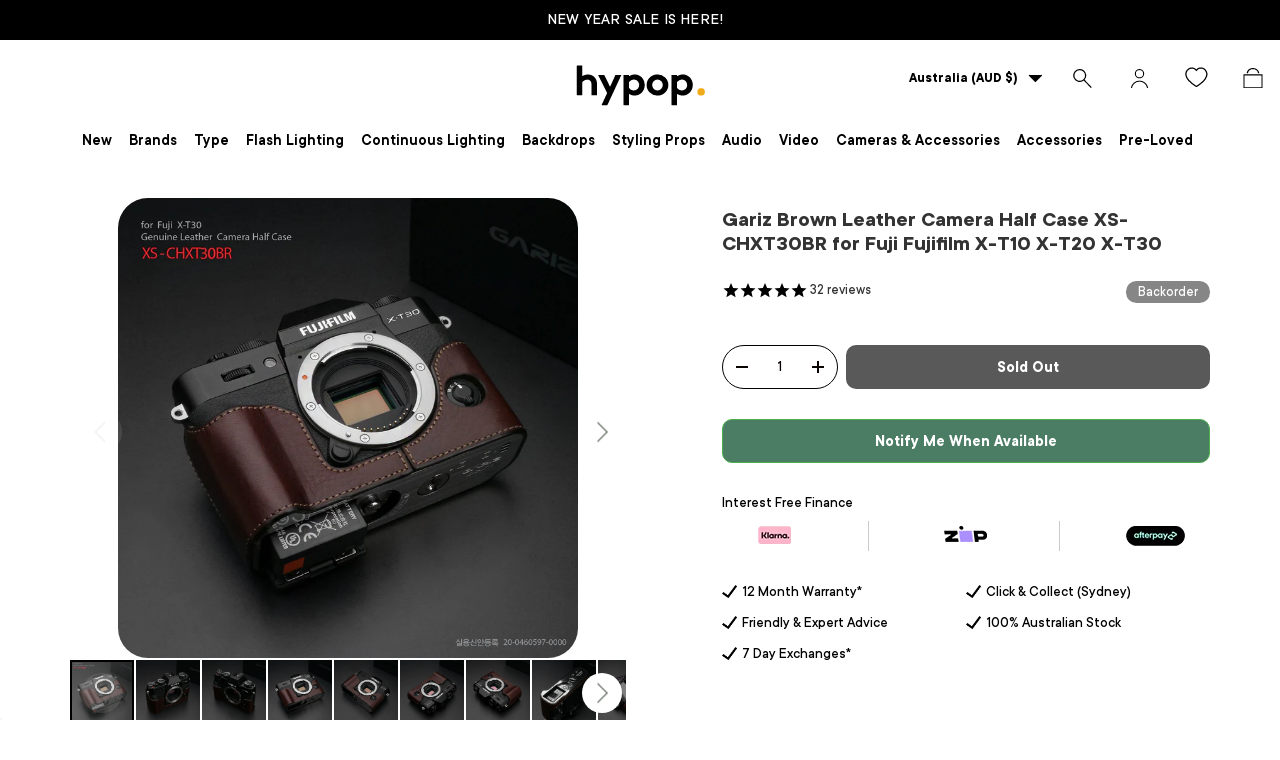

--- FILE ---
content_type: text/html; charset=utf-8
request_url: https://www.hypop.com.au/products/gariz-brown-leather-camera-half-case-xs-chxt30br-for-fuji-fujifilm-x-t10-x-t20-x-t30
body_size: 77520
content:
<!doctype html>
<html class="no-js" lang="en" dir="ltr">
<head>

<style id='hs-critical-css'>@charset "UTF-8";.stamped-form-actions:after,.stamped-form-contact-email:after,.stamped-form-contact-location:after,.stamped-form-contact-name:after,.stamped-form-contact:after,.stamped-form-review-body:after,.stamped-form-review-rating,.stamped-form-review-rating:after,.stamped-form-review-title:after,.stamped-form-review:after,.stamped-header-title:after{clear:both}@font-face{font-family:stamped-font;font-display:swap;src:url(https://cdn1.stamped.io/fonts/stamped-font.eot?rkevfi);src:url(https://cdn1.stamped.io/fonts/stamped-font.eot?rkevfi#iefix) format('embedded-opentype'),url(https://cdn1.stamped.io/fonts/stamped-font.ttf?rkevfi) format('truetype'),url(https://cdn1.stamped.io/fonts/stamped-font.woff?rkevfi) format('woff'),url(https://cdn1.stamped.io/fonts/stamped-font.svg?rkevfi#stamped-font) format('svg');font-weight:400;font-style:normal}.stamped-fa-star-o{color:#ffd200;padding:0}.stamped-fa-star-o:before{font-size:18px;margin-right:-1px}.stamped-fa-star-o:before{font-family:stamped-font,FontAwesome!important}@font-face{font-family:Fivo Sans;src:url(https://www.hypop.com.au/cdn/shop/files/TTCommons-DemiBold_22e2edf6-071a-4afd-a5db-5f52b57eb412.woff2?v=1695900139) format("woff2"),url(https://www.hypop.com.au/cdn/shop/files/TTCommons-DemiBold_72f2107f-ecdb-4594-8587-3973d14edb67.woff?v=1695900136) format("woff");font-weight:600;font-style:normal;font-display:swap}@font-face{font-family:Fivo Sans;src:url(https://www.hypop.com.au/cdn/shop/files/TTCommons-Bold_6ad3514b-8b0b-43a0-b13f-ae90723a93bf.woff2?v=1695900341) format("woff2"),url(https://www.hypop.com.au/cdn/shop/files/TTCommons-Bold_15310507-d158-486a-9cd1-55420609c024.woff?v=1695900272) format("woff");font-weight:700;font-style:normal;font-display:swap}@font-face{font-family:Fivo Sans;src:url(https://www.hypop.com.au/cdn/shop/files/TTCommons-Light_98686cd9-6120-40c4-85d0-ad8233690125.woff2?v=1696141260) format("woff2"),url(https://www.hypop.com.au/cdn/shop/files/TTCommons-Light_03a6f920-2892-46bc-b8ed-5e5342dcd2a7.woff?v=1696141260) format("woff");font-weight:300;font-style:normal;font-display:swap}@font-face{font-family:Fivo Sans;src:url(https://www.hypop.com.au/cdn/shop/files/TTCommons-Medium_b6139f09-e85e-42ca-a62f-015743daeafd.woff2?v=1696147588) format("woff2"),url(https://www.hypop.com.au/cdn/shop/files/TTCommons-Medium_885c3296-5e0d-4024-8b77-8462aa9b9158.woff?v=1696147588) format("woff");font-weight:500;font-style:normal;font-display:swap}@font-face{font-family:Fivo Sans;src:url(https://www.hypop.com.au/cdn/shop/files/TTCommons-Thin_d75a1f5e-51b4-4ef5-8cb3-06bfc3bd599b.woff2?v=1696141527) format("woff2"),url(https://www.hypop.com.au/cdn/shop/files/TTCommons-Thin_998e79a3-efaa-4247-8f58-2495bdd5badd.woff?v=1696141527) format("woff");font-weight:100;font-style:normal;font-display:swap}h2,h3{margin:0 0 .5em;color:rgb(var(--heading-color));font-family:var(--heading-font-family);font-style:var(--heading-font-style);font-weight:var(--heading-font-weight);line-height:calc(4px + 2.4ex);text-transform:var(--heading-text-transform)}[type=search]::-webkit-search-cancel-button,[type=search]::-webkit-search-decoration{margin:0;-webkit-appearance:none}@media (max-width:768.98px){.main-menu__content{visibility:hidden;width:100vw;min-width:0;max-width:none;padding-bottom:calc(8 * var(--space-unit));overflow:hidden;box-shadow:0 -1px 0 var(--nav-line-color)}.js .main-nav__child,.main-menu__content{position:fixed;z-index:30;top:var(--header-end,100px);top:10px;left:10px;width:95vw;height:calc(var(--viewport-height) - var(--header-end,100px));padding-right:var(--gutter);padding-bottom:60px;padding-left:var(--gutter);border-radius:15px;overflow:hidden;overflow-y:scroll;background-color:rgb(var(--nav-child-bg-color));color:rgb(var(--nav-child-text-color))}.main-menu__disclosure>.main-menu__content{opacity:0}.child-nav>li,.main-nav>li{border-bottom:1px solid var(--nav-line-color)}.main-nav__item{display:block;width:100%;padding-top:2.4rem;padding-bottom:2.4rem;padding-inline-start:16px;padding-inline-end:44px;line-height:1.5}.main-nav__item-content{display:flex;align-items:center;justify-content:space-between}.main-nav__item--toggle .icon{position:absolute;right:16px;margin-inline-end:-4px}.main-nav__item--back{color:rgb(var(--header-accent-color))}.main-nav__item--back .main-nav__item-content{justify-content:flex-start}.main-nav__item--back .main-nav__item-content>.icon{margin-inline-start:-4px;margin-inline-end:calc(2 * var(--space-unit))}.mega-nav>.container{padding:0}.mega-nav .main-nav__item--toggle{padding-top:0;padding-bottom:0}.js .main-nav__child{transform:translate3d(100%,0,0)}.main-nav__grandchild li:first-child .main-nav__item{padding-top:0}.main-nav__grandchild{max-width:none!important}}.drawer__content,.drawer__footer{padding:var(--gutter)}@media only screen and (max-width:767px){.main-menu__content .main-nav{padding:0 20px}.header .main-menu .main-menu__content .main-nav li{padding:0;border-color:#d5d2d2}.header.header-transparent{height:auto}.announcement__localization .localization__selector{display:none}.footer-menu>summary{padding-top:0}.footer .footer-menu__links li a{font-size:13px}.footer .footer-menu__links li{margin-bottom:5px}main-menu.mobile-showing.main-menu{height:auto}.header__icon{width:41px;height:40px}.main-menu__toggle{margin-inline-start:0;margin-inline-end:0}span.flex.desktop-new{display:none}img.mobile-hover{display:block;width:52px}img.mobile-hover-home{display:none}.logo.flex.js-closes-menu{justify-content:center}.main-menu__toggle-icon:after,.main-menu__toggle-icon:before,.main-menu__toggle:after,.main-menu__toggle:before{left:10px;color:#000}.main-menu__content.has-motion{padding:0}.header.header-transparent .main-menu{visibility:hidden;width:0}.header .main-menu .main-menu__content .main-nav li .child-nav a svg.icon.inner-menu-plus,.header .main-menu .main-menu__content .main-nav li .mega-nav--promos-right .child-nav details[open] a svg.icon.inner-menu-minus,.header .main-menu .main-menu__content .main-nav li a svg.icon.menu-plus{display:inline-block}.header .main-menu .main-menu__content .main-nav li .child-nav a svg.icon.inner-menu-minus,.header .main-menu .main-menu__content .main-nav li .mega-nav--promos-right .child-nav details[open] a svg.icon.inner-menu-plus,.header .main-menu .main-menu__content .main-nav li a svg.icon.menu-minus{display:none}.header.header-transparent main-menu.desktop.main-menu{display:none;width:auto;visibility:visible}.header.header-transparent main-menu.mobile-showing.main-menu{visibility:visible;width:160px;z-index:1}.main-menu__content{top:10px;z-index:-1;height:100%;background-color:#0000003d}.main-menu__content nav{background-color:#fff;width:60vw}.main-menu__content nav[aria-label=Primary]{height:100%;overflow:scroll}.header .main-menu .main-menu__content .main-nav li:nth-child(1) .main-nav__item--primary{padding-top:70px}}@media screen and (max-width:768px){.pre-loved-desktop-,.stylingprops-desktop-{display:none!important}.pre-loved-mobile-,.stylingprops-mobile-{display:block!important}.disclosure__panel.has-motion .footer-menu__links.disclosure__content{grid-template-columns:auto!important}.footer-menu.disclosure--desktop{display:none!important}}.panel .panel-body{font-family:Fivo Sans,sans-serif}@media only screen and (max-width:767px){.main-nav__grandchild{padding:0 16px;border-left:1px solid rgba(0,0,0,.15)}.child-promos{display:none}.main-nav__item--primary:after,summary>.main-nav__item--primary:after{display:none}.main-nav__child.mega-nav.mega-nav--columns.has-motion{padding-bottom:0}.header .main-menu .main-menu__content .main-nav .child-nav>li{border-bottom:none;border-top:none}.header .main-menu .main-menu__content .main-nav li[class="md:hidden"]{display:none}.main-nav__child.mega-nav.mega-nav--columns .main-nav__item-content a{padding:10px 0}.main-nav__promos{margin:0}.main-nav__child.mega-nav .child-promos{margin-bottom:15px}.child-nav__item.large-text{display:none}.main-nav__child.mega-nav{position:inherit;width:auto;transform:none;padding:0;height:auto;overflow:hidden!important}.header .main-menu .main-menu__content .main-nav li .main-nav__item--back{display:none}search-form.search__form input#header-search{font-size:20px}.header__search .search{margin:15px}main#main-content{padding-top:70px}.header__icons{width:160px}a.header__icon.text-current.icon-customer{display:none}}@media screen and (max-width:768px){.pro-gallery .slick-arrow{display:none!important}}.fotorama__wrap--css3 .fotorama__arr,.fotorama__wrap--css3 .fotorama__stage__shaft,.fotorama__wrap--css3 .fotorama__video-close{-webkit-transform:translate3d(0,0,0);transform:translate3d(0,0,0)}.fotorama__stage:after,.fotorama__stage:before,.fotorama__wrap--css3 .fotorama__stage,.fotorama__wrap--css3 .fotorama__stage .fotorama__img,.fotorama__wrap--css3 .fotorama__stage__frame{-webkit-transform:translateZ(0);transform:translateZ(0)}.fotorama__stage{overflow:hidden;position:relative;max-width:100%}.fotorama__stage:after,.fotorama__stage:before{content:"";display:block;position:absolute;text-decoration:none;top:0;bottom:0;width:10px;height:auto;z-index:10;background-repeat:no-repeat;background-size:1px 100%,5px 100%}.fotorama__stage:before{background-image:linear-gradient(transparent,rgba(0,0,0,.2) 25%,rgba(0,0,0,.3) 75%,transparent),radial-gradient(farthest-side at 0 50%,rgba(0,0,0,.4),transparent);background-position:0 0,0 0;left:-10px}.fotorama__stage:after{background-image:linear-gradient(transparent,rgba(0,0,0,.2) 25%,rgba(0,0,0,.3) 75%,transparent),radial-gradient(farthest-side at 100% 50%,rgba(0,0,0,.4),transparent);background-position:100% 0,100% 0;right:-10px}h2,h3{font-family:inherit;font-weight:500;line-height:1.1;color:inherit}h2,h3{margin-top:20px;margin-bottom:10px}@-ms-viewport{width:device-width}@font-face{font-family:slick;font-weight:400;font-style:normal;src:url(https://cdnjs.cloudflare.com/ajax/libs/slick-carousel/1.8.1/fonts/slick.eot);src:url(https://cdnjs.cloudflare.com/ajax/libs/slick-carousel/1.8.1/fonts/slick.eot?#iefix) format('embedded-opentype'),url(https://cdnjs.cloudflare.com/ajax/libs/slick-carousel/1.8.1/fonts/slick.woff) format('woff'),url(https://cdnjs.cloudflare.com/ajax/libs/slick-carousel/1.8.1/fonts/slick.ttf) format('truetype'),url(https://cdnjs.cloudflare.com/ajax/libs/slick-carousel/1.8.1/fonts/slick.svg#slick) format('svg')}.stamped-badge,.stamped-badge:after,.stamped-form-actions:after,.stamped-form-contact-email:after,.stamped-form-contact-location:after,.stamped-form-contact-name:after,.stamped-form-contact:after,.stamped-form-review-body:after,.stamped-form-review-rating,.stamped-form-review-rating:after,.stamped-form-review-title:after,.stamped-form-review:after,.stamped-header-title:after{clear:both}.fa,.stamped-fa{display:inline-block;font-style:normal}[class*=" stamped-fa-"]:before{font-family:stamped-font,FontAwesome,"Font Awesome 5 Pro","Font Awesome 5 Brands";font-style:normal;font-weight:400;speak:none;text-decoration:inherit;width:1em;margin-right:.2em;text-align:center;font-variant:normal;text-transform:none;line-height:1em}.stamped-fa-star:before{content:'\f005'}.stamped-fa-star-o:before{content:'\f006'}.stamped-fa-camera:before{content:'\e805'}.stamped-fa-search:before{content:"\e900"}.stamped-fa-twitter:before{content:'\f099'}.stamped-fa-facebook:before{content:'\f09a'}.fa-spinner:before{content:'\f110'}.stamped-fa-params:before{content:"\e901"}.stamped-form-actions:after,.stamped-form-actions:before,.stamped-form-contact-email:after,.stamped-form-contact-email:before,.stamped-form-contact-location:after,.stamped-form-contact-location:before,.stamped-form-contact-name:after,.stamped-form-contact-name:before,.stamped-form-contact:after,.stamped-form-contact:before,.stamped-form-review-body:after,.stamped-form-review-body:before,.stamped-form-review-rating:after,.stamped-form-review-rating:before,.stamped-form-review-title:after,.stamped-form-review-title:before,.stamped-form-review:after,.stamped-form-review:before,.stamped-header-title:after,.stamped-header-title:before{content:" ";display:table}.stamped-fa-star,.stamped-fa-star-o{color:#ffd200;padding:0}.stamped-fa-star-o:before,.stamped-fa-star:before{font-size:18px;margin-right:-1px}.stamped-form-review-rating .stamped-fa-star-o:before{font-size:23px}.stamped-fa-star-o:before,.stamped-fa-star:before{font-family:stamped-font,FontAwesome!important}.stamped-starrating a{text-decoration:none!important;color:gold}.stamped-container[data-widget-show-graph=false] .stamped-summary-ratings,.stamped-container[data-widget-show-location=false] .review-location,.stamped-container[data-widget-show-summary-recommend=false] .stamped-review-recommend,.stamped-container[data-widget-show-tab-reviews=false] .stamped-tabs li#tab-reviews,.stamped-summary-photos-container .stamped-photos-carousel-btn-left,.stamped-summary-photos-container .stamped-photos-carousel-btn-right{display:none!important}.stamped-header-title{font-size:24px;margin:0 0 30px;width:100%}.stamped-form-contact-location,.stamped-review-footer .stamped-share-links,.stamped-review-recommend:not([data-is-recommend=true]),.stamped-reviews .stamped-review-options:empty,.stamped-reviews-filter-label,div[data-widget-style*=standard] .stamped-form-title,div[data-widget-style*=standard] .stamped-header-title{display:none}.stamped-badge{min-height:auto;min-width:auto;display:block}.stamped-main-badge:after,.stamped-main-badge:before{content:''}.stamped-badge-starrating{color:gold;margin:0 3px 0 0!important;vertical-align:middle}.stamped-badge-starrating .stamped-fa{font-size:100%}.stamped-badge-caption[data-reviews][data-label]:after{content:' ' attr(data-label)}.stamped-badge-caption[data-reviews][data-label][data-version="2"]:after{content:''!important}.stamped-badge-caption[data-reviews][data-label][data-version="2"]>span{display:inline!important}div.stamped-container ul.stamped-tabs li{max-height:45px;margin-bottom:0;margin-left:0}.stamped-container ul.stamped-tabs li{display:inline-block;height:100%;width:auto!important;margin-right:15px;padding:6px 10px 10px;color:#000;font-size:14px;box-sizing:border-box}.stamped-container ul.stamped-tabs li.active{font-weight:700;border-bottom:3px solid #000}li#tab-reviews[data-count]:after{content:'' attr(data-count);background:#f8f9fa;padding:2px 5px;margin-left:10px}.stamped-file-uploader{vertical-align:bottom}.stamped-file-holder{float:left;margin-top:15px}.stamped-file-uploader label[for=stamped-file-uploader-input],div[data-widget-style*=standard] .new-review-form,div[data-widget-style*=standard] .stamped-content form{margin:0!important}.stamped-file-uploader label[for=stamped-file-uploader-input]>span{margin-right:5px;border-radius:0;padding:9px 20px}.stamped-file-uploader-btn{border-radius:0!important;color:#000}.stamped-file-uploader-btn-label2:before{content:' Add Photos'}.stamped-summary-actions-clear,.stamped-summary-actions-mobile-filter{font-size:13px;text-decoration:none;text-align:center;width:auto;line-height:30px;background:0 0;color:#000;border:1px solid #ccd6e0;padding:3px 20px;border-radius:3px;font-weight:700;box-shadow:2px 3px 5px 0 #8888886b!important}.stamped-summary-actions-clear{display:inline-block;margin-right:3px!important;margin-top:15px;font-size:12px}.stamped-summary-actions-clear:before{content:'× ';font-size:18px;vertical-align:bottom}.stamped-summary-ratings{width:250px;float:left;padding-left:20px;border-left:1px solid #eee;color:#999;font-size:12px;line-height:normal;border-right:1px solid #eee;margin-right:20px;margin-bottom:15px}.summary-rating{margin-bottom:3px}.summary-rating-title{width:19%;display:inline-block;color:#555}.stamped-photos-title{font-size:13px;line-height:10px;display:none}.summary-rating-bar{width:59%;display:inline-block;background:#f0f0f0;border:none;text-align:center}.summary-rating-bar div[data-rating="0"]{color:#ddd}.summary-rating-count{width:15%;display:inline-block;text-align:left;padding-left:5px;color:#555;white-space:nowrap}.summary-rating-bar-content{background:#ffd200;line-height:normal;display:flex;padding:1px 0 2px;word-wrap:initial;word-break:initial;color:#555}.summary-rating-bar-content:before{content:'';display:block;margin:2px}.stamped-summary-photos{max-width:470px;position:relative;color:#999;height:auto;white-space:nowrap;overflow-x:visible;overflow-y:visible;min-width:280px;display:flex;margin-bottom:20px}.stamped-summary-photos.stamped-summary-photos-container{max-width:295px;min-width:295px;white-space:normal;display:inline-table}.stamped-summary-photos-container{overflow-x:hidden!important;overflow-y:hidden!important}.stamped-summary-photos>div:nth-child(2){height:auto}.stamped-photos-carousel{width:100%;height:auto;position:relative;left:0;overflow-x:hidden;overflow-y:hidden;-webkit-overflow-scrolling:touch}.stamped-reviews-filter-label{margin-top:20px;font-weight:700;font-size:13px}.stamped-photos-carousel-btn-left,.stamped-photos-carousel-btn-right{position:absolute;top:50%;vertical-align:middle;margin-top:-10px;height:20px;text-align:right}.stamped-photos-carousel-btn-left{left:-16px}.stamped-photos-carousel-btn-right{right:-18px}.new-review-form,.stamped-content form{display:block;margin:25px 0 0;padding:25px 0 0}.stamped-form-title{font-size:16px;line-height:24px;margin-top:0}.stamped-form-actions,.stamped-form-contact,.stamped-form-custom-questions,.stamped-form-review{padding:0;border:0;margin:0}.stamped-form-actions{text-align:right;margin-bottom:30px}.stamped-form-review-rating{overflow:hidden;margin-bottom:15px}.stamped-form-review-rating input{display:table;height:5px!important;width:5px!important;font-size:1px!important;line-height:5px!important;-webkit-appearance:none}.stamped-form-review-rating a{text-decoration:none!important;display:inline-block!important;float:left!important}.stamped-form-label{font-size:14px;line-height:20px;color:#000}.stamped-form-input{margin:0;font-family:inherit!important;font-style:normal}.stamped-form-label+.stamped-form-input{font-weight:400;margin:0 0 10px;display:block;width:100%!important;min-height:30px;line-height:30px}input.stamped-form-input{height:35px}input.stamped-form-input-email,input.stamped-form-input-text,textarea.stamped-form-input-textarea{-webkit-box-sizing:border-box;-moz-box-sizing:border-box;box-sizing:border-box;width:100%!important;height:auto;max-width:100%;margin:0;padding:5px;border:1px solid #d7d7d7}input.stamped-form-input-email,input.stamped-form-input-text{padding:0 8px}.stamped-form-input-textarea{resize:vertical}.stamped-form-message{padding:.8em 1em;margin:0 0 1em}.stamped-form-message-success{padding:0;margin:50px 0 0}.stamped-button,.stamped-button-primary{width:auto;height:auto!important;margin:0;min-height:1em}.stamped-button-primary{float:initial;border:1px solid;padding:5px 10px;margin-left:10px;min-height:30px;text-decoration:none;background:#000;color:#fff}#stamped-button-submit,input.stamped-button.stamped-button-primary.button.button-primary.btn.btn-primary{background:#000;color:#fff;width:auto;padding:10px 20px}.stamped-location-flag,.stamped-location-flag img{width:18px;max-width:18px;min-width:18px;line-height:0}.stamped-review-header .review-location{color:#555;font-size:12px;font-weight:400}.stamped-location-flag img{display:inline-block;vertical-align:bottom;margin:3px 3px 3px 1px!important}.stamped-share-links a{text-decoration:none}.stamped-messages .stamped-thank-you{width:100%;text-align:center;padding:30px 0;border:1px solid #eee;display:none;margin-top:23px}.stamped-messages .stamped-thank-you p:first-child{font-size:1.3em;margin:auto}.stamped-messages .stamped-share-links{margin-top:20px}.stamped-messages .stamped-share-links a{text-decoration:none;padding:7px 20px;color:#000;border:1px solid #ccc;background:#eee;margin-right:10px}.stamped-messages .stamped-share-links a i{margin-right:10px}.stamped-review-footer a{text-decoration:none;Border:none!important}.stamped-sort-select{float:right;margin:auto 1px 15px auto;max-width:initial;padding:0 0 0 12px;border-radius:3px;color:#333;position:initial;height:35px;min-height:35px;background-position:right -1px center;background-image:url(https://cdn.stamped.io/cdn/images/icon-arrow-down-bg.svg)!important;background-repeat:no-repeat;background-color:#fff;background-size:initial;line-height:1.25;text-indent:.01px;text-overflow:'';border:1px solid #ccd6e0!important;bottom:12px;-webkit-appearance:none;-moz-appearance:none;appearance:none;z-index:2;font-size:11px;font-weight:400;width:auto;min-width:170px}#stamped-sort-select2{background-position:right -1px center;background-image:url(https://cdn.stamped.io/cdn/images/icon-arrow-down-bg.svg)!important;border:1px solid #ccd6e0!important;-webkit-appearance:none;-moz-appearance:none;width:auto;color:#333;position:initial;min-height:35px;line-height:1.25;text-indent:.01px;text-overflow:'';bottom:12px;z-index:2;font-weight:400;background-color:#fff;background-repeat:no-repeat;height:35px;background-size:initial!important;padding:0 12px!important;appearance:none;border-radius:3px;font-size:12px}#stamped-sort-select2{background-size:initial;padding-right:0;padding-left:12px;appearance:none;border-radius:3px;font-size:11px;min-width:170px;margin-bottom:15px}.stamped-reviews-search-text{color:#000;margin:15px 0 0;max-width:435px;position:relative}.stamped-reviews-search-text .stamped-reviews-search-icon.stamped-fa.stamped-fa-search{position:absolute;top:calc(50% - 11px);left:6px;line-height:0;font-size:20px}.stamped-reviews-search-text .stamped-reviews-search-clear{position:absolute;right:10px;top:calc(50% - 12px);color:#000;font-size:20px;line-height:20px;font-family:verdana}.stamped-reviews-search-text input.stamped-reviews-search-input{color:#333;position:initial;height:35px;min-height:35px;background-color:#fff;line-height:1.25;text-indent:.01px;text-overflow:'';border:1px solid #ccd6e0!important;bottom:12px;-webkit-appearance:none;-moz-appearance:none;appearance:none;z-index:2;border-radius:3px;font-size:14px;font-weight:400;width:99%;padding-left:27px;padding-right:50px;box-sizing:border-box}@media only screen and (max-width:480px){.stamped-header-title{text-align:center}.stamped-summary-ratings{float:none;margin-left:0;padding-left:0;border-left:none;border-right:none;margin-top:0!important;margin-bottom:20px;width:100%!important;text-align:center;clear:both}#stamped-sort-select2{font-size:12px;height:32px;min-height:30px;min-width:100%;max-width:100%;padding-right:50px}.stamped-summary-actions-clear{font-size:13px}.stamped-reviews-search-text input.stamped-reviews-search-input{font-size:16px}.summary-rating-count{width:9%!important;text-align:center!important}.summary-rating-bar{width:67%!important}.stamped-summary-photos{width:100%!important;margin:auto auto 15px!important;padding:0!important;border:none!important}.stamped-photos-carousel-btn-left{left:-20px!important}.stamped-messages .stamped-share-links a{display:block}.stamped-sort-select{width:150px;max-width:150px!important}ul.stamped-tabs li{font-size:13px!important;color:#000}}@media (min-width:768px){.stamped-form-contact-email,.stamped-form-contact-location,.stamped-form-contact-name{float:left;width:32.33333%;max-width:300px;position:relative;min-height:1px;padding-right:15px}.stamped-form-contact-location{padding-right:0}.footer-col.footer-col--links.footer-col--collapsed:nth-child(5){grid-area:2/1/3/4}}.stamped-empty-state{margin-top:50px}div[data-widget-style] .summary-rating:first-child .summary-rating-title:before,div[data-widget-style] .summary-rating:nth-child(2) .summary-rating-title:before,div[data-widget-style] .summary-rating:nth-child(3) .summary-rating-title:before,div[data-widget-style] .summary-rating:nth-child(4) .summary-rating-title:before,div[data-widget-style] .summary-rating:nth-child(5) .summary-rating-title:before{font-family:stamped-font!important;font-size:17px;width:200px!important;letter-spacing:-1px;color:#777}div[data-widget-style*=standard] .summary-rating:first-child .summary-rating-title:before{content:'\f005\f005\f005\f005\f005'}div[data-widget-style*=standard] .summary-rating:nth-child(2) .summary-rating-title:before{content:'\f005\f005\f005\f005\f006'}div[data-widget-style*=standard] .summary-rating:nth-child(3) .summary-rating-title:before{content:'\f005\f005\f005\f006\f006'}div[data-widget-style*=standard] .summary-rating:nth-child(4) .summary-rating-title:before{content:'\f005\f005\f006\f006\f006'}div[data-widget-style*=standard] .summary-rating:nth-child(5) .summary-rating-title:before{content:'\f005\f006\f006\f006\f006'}div[data-widget-style*=standard] .summary-rating-count:before{content:'('}div[data-widget-style*=standard] .summary-rating-count:after{content:')'}div[data-widget-style*=standard] .summary-rating-title{font-size:0!important;width:95px!important}div[data-widget-style*=standard] .stamped-summary-ratings{width:300px!important;margin-bottom:20px!important}div[data-widget-style*=standard] .summary-rating-bar{height:15px!important;width:130px!important}div[data-widget-style*=standard] .summary-rating-count{color:#333!important}div[data-widget-style*=standard] .summary-rating-bar>div{font-size:0!important;height:15px;line-height:0;padding:0}.stamped-container[data-widget-show-upload=true] .stamped-file-uploader{display:inline-block!important;vertical-align:middle!important}.stamped-container select{outline:0}div[data-widget-style*=standard] .stamped-questions{display:-webkit-flex;display:-ms-flexbox;display:flex;-webkit-flex-wrap:wrap;-ms-flex-wrap:wrap;flex-wrap:wrap;margin-top:24px!important}@media only screen and (max-width:480px){div[data-widget-style*=standard] .stamped-summary-ratings{width:100%!important;margin:10px auto 20px!important}}@media only screen and (max-width:480px),only screen and (max-device-width:480px){.stamped-file-uploader label[for=stamped-file-uploader-input]>span{border:1px solid #333;padding:6px 10px;font-size:13px;border-radius:.3em;width:100%;display:block;text-align:center}input.stamped-button.stamped-button-primary.button.button-primary.btn.btn-primary{margin:10px 0 0}}.new-question-form{border:1px solid #dddddd4d;padding:15px;display:none}*,:after,:before{box-sizing:border-box}html{font-size:62.5%;-webkit-font-smoothing:antialiased;-moz-osx-font-smoothing:grayscale;-webkit-text-size-adjust:100%}body{width:100%;min-width:320px;margin:0;overflow-x:hidden;background-color:rgba(var(--bg-color));overflow-wrap:break-word;overflow-wrap:anywhere}summary{overflow:hidden;list-style:none}summary::-webkit-details-marker{display:none}:root{--fluid-vw:100vw;--fluid-max-vw:1536;--fluid-calc:(var(--fluid-vw) - 32rem)/(var(--fluid-max-vw) / 10 - 32) + .1rem;--fluid-1-065:((1.065 / 10 - .1) * var(--fluid-calc));--fluid-1-125:((1.125 / 10 - .1) * var(--fluid-calc));--fluid-1-2:((1.2 / 10 - .1) * var(--fluid-calc));--fluid-1-25:((1.25 / 10 - .1) * var(--fluid-calc));--fluid-1-3:((1.3 / 10 - .1) * var(--fluid-calc));--fluid-1-4:((1.4 / 10 - .1) * var(--fluid-calc));--fluid-1-5:((1.5 / 10 - .1) * var(--fluid-calc))}:focus{outline:0}:focus-visible{outline:Highlight auto;outline:-webkit-focus-ring-color auto}:root{--column-gap:var(--grid-column-gap);--gutter:var(--gutter-sm, 20px);--row-gap:calc(10 * var(--space-unit));--space-unit:.4rem;--viewport-width:calc(100vw - var(--scrollbar-width, 0))}.container{width:100%;max-width:calc(var(--page-width,1320px) + var(--gutter) * 2);margin:0 auto;padding:0 var(--gutter)}@media screen and (min-width:1200px){.header--container{width:1400px!important}}:root{--heading-type-scale:1.2;--h6:calc(var(--body-font-size) + var(--heading-scale-start));--h5:var(--h6) * var(--heading-type-scale);--h4:var(--h5) * var(--heading-type-scale);--h3:var(--h4) * var(--heading-type-scale);--h2:var(--h3) * var(--heading-type-scale);--h1:var(--h2) * var(--heading-type-scale);--h0:var(--h1) * var(--heading-type-scale);--h6-font-size:calc((var(--h6) / 1.065) * var(--fluid-1-065));--h5-font-size:calc((var(--h5) / 1.125) * var(--fluid-1-125));--h4-font-size:calc((var(--h4) / 1.2) * var(--fluid-1-2));--h3-font-size:calc((var(--h3) / 1.3) * var(--fluid-1-3));--h2-font-size:calc((var(--h2) / 1.4) * var(--fluid-1-4));--h1-font-size:calc((var(--h1) / 1.5) * var(--fluid-1-5));--h0-font-size:calc((var(--h0) / 1.5) * var(--fluid-1-5))}body{color:rgb(var(--text-color));font-family:var(--body-font-family);font-size:calc(var(--body-font-size) * .1rem);font-style:var(--body-font-style);font-weight:var(--body-font-weight);line-height:1.5}.h5,h1,h2,h3,h4{margin:0 0 .5em;color:rgb(var(--heading-color));font-family:var(--heading-font-family);font-style:var(--heading-font-style);font-weight:var(--heading-font-weight);line-height:calc(4px + 2.4ex);text-transform:var(--heading-text-transform)}h1{font-size:var(--h1-font-size);line-height:1.25}h2{font-size:var(--h2-font-size);line-height:1.3}h3{font-size:var(--h3-font-size);line-height:1.3}h4{font-size:var(--h4-font-size);line-height:1.3}.h5{font-size:var(--h5-font-size);line-height:1.3}.text-h6{font-size:var(--h6-font-size);line-height:1.4}.font-body{color:rgb(var(--text-color));font-family:var(--body-font-family);font-style:var(--body-font-style);font-weight:var(--body-font-weight);line-height:1.5;text-transform:initial}p{margin:0 0 1em}.regular-text{font-size:1em}.large-text{font-size:2rem}.rte:after{content:"";display:block;clear:both}.rte>p:last-child{margin-bottom:0}.fixed{position:fixed}.absolute{position:absolute}.relative{position:relative}.top-0{top:0}.right-0{right:0}.bottom-0{bottom:0}.left-0{left:0}.col-start-1{grid-column-start:1}.col-end-3{grid-column-end:3}.m-0{margin:0}.mt-12{margin-top:calc(12 * var(--space-unit))}.mb-8{margin-bottom:calc(8 * var(--space-unit))}.mt-6{margin-top:calc(6 * var(--space-unit))}.mb-0{margin-bottom:0}.block{display:block}.inline-block{display:inline-block}.flex{display:flex}.inline-flex{display:inline-flex}.hidden{display:none}.h-full{height:100%}.w-full{width:100%}.flex-auto{flex:1 1 auto}.shrink-0{flex-shrink:0}.flex-col{flex-direction:column}.flex-wrap{flex-wrap:wrap}.items-center{align-items:center}.justify-end{justify-content:flex-end}.justify-center{justify-content:center}.justify-between{justify-content:space-between}.gap-x-theme{column-gap:var(--column-gap)}.self-start{align-self:flex-start}.bg-theme-bg{background-color:rgba(var(--bg-color))}.bg-error-bg{background-color:rgb(var(--error-bg-color))}.p-6{padding:calc(6 * var(--space-unit))}.text-start{text-align:start}.font-bold{font-weight:700}.text-theme-text{color:rgb(var(--text-color))}.text-error-text{color:rgb(var(--error-text-color))}.text-current{color:currentColor}.visually-hidden{position:absolute;width:1px;height:1px;padding:0;margin:-1px;overflow:hidden;clip:rect(0,0,0,0);white-space:nowrap;border-width:0}[hidden]{display:none!important}@media (prefers-reduced-motion){.has-motion{animation:none!important}}.start{left:var(--start-gutter,0)}.end{right:var(--end-gutter,0)}.mis-auto{margin-inline-start:auto}.vertical-center{top:50%;transform:translateY(-50%)}.alert{padding:2rem 2.4rem}.alert.bg-error-bg{border:1px solid rgba(var(--error-text-color)/.2)}.text-error-text{--heading-color:rgb(var(--error-text-color));--link-color:rgb(var(--error-text-color))}button{margin:0;padding:0;border:0;border-radius:0;background:0 0;font-family:inherit;font-size:1em;text-decoration:none;text-shadow:none}.btn{display:inline-block;position:relative;max-width:100%;padding:var(--btn-padding-y,12px) 26px;border-radius:var(--btn-border-radius,0);outline-offset:var(--btn-border-width);font-size:.88em;font-weight:700;line-height:1.2em;text-align:center;text-transform:var(--btn-text-transform,none);-webkit-appearance:none;appearance:none;word-break:break-word}.btn[disabled]{opacity:.4;background-position:0 100%}.btn--primary{border:var(--btn-border-width) solid rgb(var(--btn-bg-color));outline-color:rgb(var(--btn-bg-color));outline-offset:3px;background:rgb(var(--btn-bg-hover-color)) linear-gradient(104deg,rgb(var(--btn-bg-hover-color)) 60%,rgb(var(--btn-bg-color)) 60% 100%) no-repeat 100% 100%;background-size:300% 100%;color:rgb(var(--btn-text-color))}.custom-select__btn{display:flex;min-width:100%;max-width:100%;background-color:rgb(var(--input-bg-color));color:rgb(var(--input-text-color));font-size:.88em;font-weight:700;line-height:.88em}.custom-select__btn>.icon{flex-shrink:0;width:36px;height:20px;margin-inline-start:auto;margin-inline-end:-5px;padding-inline-start:16px}.custom-select__listbox{z-index:100;top:5px;left:-5px;min-width:100%;max-height:20em;overflow-y:auto;border:var(--input-border-width) solid rgba(var(--input-text-color)/.2);outline:0;background-color:var(--input-bg-color-diff-3);box-shadow:0 5px 10px #00000026;color:rgb(var(--input-text-color));font-size:.88em}.custom-select__option{padding:10px 16px}.custom-select__listbox{min-width:max(100%,165px);border-radius:var(--modal-border-radius)}fieldset{margin:0;padding:.35em .75em .625em}legend{padding:0}.label{display:block;margin:0 0 calc(2 * var(--space-unit));font-size:.88em;font-weight:700;text-align:start}input,select,textarea{background-clip:padding-box;font-family:inherit;font-size:16px;line-height:1.5}.input,select{max-width:100%;margin:0;padding:var(--input-padding-y,11px) 24px;border:var(--input-border-width) solid rgba(var(--input-text-color)/.2);border-radius:var(--input-border-radius,0);background-color:rgb(var(--input-bg-color));color:rgb(var(--input-text-color));font-size:.88em;line-height:1.2em}input:-webkit-autofill,select:-webkit-autofill,textarea:-webkit-autofill{border:var(--input-border-width) solid rgba(var(--input-text-color)/.2);box-shadow:0 0 0 1000px rgb(var(--input-bg-color)) inset;-webkit-text-fill-color:rgb(var(--input-text-color))}.input-with-button input:-webkit-autofill{border-color:transparent}[type=email]{text-align:start}[type=number]{-moz-appearance:textfield}[type=search]{outline-offset:-2px;-webkit-appearance:none}[type=number]::-webkit-inner-spin-button,[type=number]::-webkit-outer-spin-button,[type=search]::-webkit-search-cancel-button,[type=search]::-webkit-search-decoration{margin:0;-webkit-appearance:none}textarea{border-radius:var(--textarea-border-radius)!important;vertical-align:top;resize:vertical}select{padding-inline-end:48px;font-weight:700;-webkit-appearance:none;appearance:none}.input-with-button{display:flex;align-items:center;border-radius:var(--input-lg-border-radius,var(--input-border-radius));background-color:rgb(var(--input-bg-color));box-shadow:inset 0 0 0 var(--input-border-width) rgba(var(--input-text-color)/.2)}.input-with-button>.input{flex:1 1 auto;margin-inline-start:3px;margin-inline-end:calc((var(--input-border-radius,0px) + var(--btn-border-radius,0px)) * -1);padding-inline-end:0;border:0;background-color:transparent;box-shadow:none}.input-with-button>.btn{flex:0 0 auto;padding:var(--btn-padding-y,12px) 26px;border-radius:var(--input-with-btn-inner-radius,0) var(--input-border-radius,0) var(--input-border-radius,0) var(--input-with-btn-inner-radius,0)}.input-with-button>.btn:not(.btn--primary){color:rgb(var(--input-text-color))}.form__field{margin-bottom:calc(6 * var(--space-unit));text-align:start}.form>.form__field:last-of-type{margin-bottom:0}@media (max-width:768.98px){.input-with-button>.btn{padding:var(--btn-padding-y,12px) 18px}}img{max-width:100%;height:auto;vertical-align:top}[loading=lazy]{opacity:1}.media{overflow:hidden}.img-fit{position:absolute;top:0;left:0;width:100%;height:100%;object-fit:cover}.icon{vertical-align:top}a{color:rgb(var(--link-color));text-decoration:none}.rte a{text-decoration:underline;text-decoration-thickness:1px;text-underline-offset:.2rem}.skip-link.btn{position:absolute;z-index:999;top:16px;left:var(--gutter)}ul{margin:0;padding:0}ul{list-style:none}.overlay{visibility:hidden;z-index:30;opacity:0;background-color:rgba(var(--modal-overlay-color)/var(--modal-overlay-opacity))}.panel{--heading-color:var(--panel-heading-color);padding:calc(5 * var(--space-unit));background-color:rgba(var(--panel-bg-color));color:rgb(var(--panel-text-color))}@media (min-width:1024px){.panel{padding:calc(8 * var(--space-unit))}}.disclosure>summary{padding:calc(6 * var(--space-unit)) 0}.js .disclosure__panel{overflow:hidden}.disclosure__toggle{margin-inline-start:calc(3 * var(--space-unit))}.disclosure__toggle>.icon{display:block;width:16px;height:16px}.disclosure[open]:not(.is-closing) .disclosure__toggle>.icon{transform:scaleY(-1)}.disclosure[open]:not(.is-closing) .v-line{display:none}.disclosure__title{max-width:100%;margin-bottom:0;font-size:16px;font-family:Fivo Sans,sans-serif;font-weight:600}.disclosure__content{padding-bottom:calc(6 * var(--space-unit))}.js .disclosure__content{opacity:0}.js .disclosure[open]:not(.is-closing) .disclosure__content{opacity:1}.main-menu{--nav-line-color:rgba(var(--nav-child-text-color) / .2);font-family:var(--navigation-font-family);font-style:var(--navigation-font-style);font-weight:var(--navigation-font-weight)}.grandchild-nav__item,.main-nav__item--go{font-family:var(--body-font-family);font-style:var(--body-font-style);font-weight:var(--body-font-weight)}.main-menu__toggle{position:relative;width:44px;height:44px;margin-inline-start:10px;margin-inline-end:-10px}.main-menu__toggle-icon:after,.main-menu__toggle-icon:before,.main-menu__toggle:after,.main-menu__toggle:before{content:"";display:block;position:absolute;left:12px;width:20px;height:2px;transform:rotate(0);background:currentColor}.main-menu__toggle-icon:before{top:14px}.main-menu__toggle:after,.main-menu__toggle:before{top:21px}.main-menu__toggle-icon:after{top:28px}.main-nav__item{color:currentColor}.main-nav__item--back .icon,.main-nav__item--go .icon,.main-nav__item--toggle .icon{flex-shrink:0;width:20px;height:20px;margin-inline-start:5px}.main-nav__item--go{display:flex;align-items:center;color:rgba(var(--nav-child-text-color)/.7)}.main-nav__item--go .icon{width:15px;height:15px;margin-inline-start:calc(2 * var(--space-unit));padding:1px;border:1px solid;border-radius:50%}.child-nav details[open]:not(.is-closing) .icon{transform:scaleY(-1)}.main-nav__item--toggle{width:auto}.main-nav__item--toggle .main-nav__item-content{display:inline-flex;align-items:center}.main-nav__item--toggle .icon{transform:rotate(0)}.main-nav__grandchild{padding:0 16px 2.5rem}.main-nav__grandchild .main-nav__item{display:block}.main-nav__grandchild .main-nav__item,.main-nav__grandchild .main-nav__item--go{padding:8px 0}.main-menu .custom-select__listbox{top:auto;bottom:5px}@media (max-width:768.98px){.main-menu__content{visibility:hidden;width:100vw;min-width:0;max-width:none;padding-bottom:calc(8 * var(--space-unit));overflow:hidden;box-shadow:0 -1px 0 var(--nav-line-color)}.js .main-nav__child,.main-menu__content{position:fixed;z-index:30;top:var(--header-end,100px);top:10px;left:10px;width:95vw;height:calc(var(--viewport-height) - var(--header-end,100px));padding-right:var(--gutter);padding-bottom:60px;padding-left:var(--gutter);border-radius:15px;overflow:hidden;overflow-y:scroll;background-color:rgb(var(--nav-child-bg-color));color:rgb(var(--nav-child-text-color))}.main-menu__disclosure>.main-menu__content{opacity:0}.child-nav>li,.main-nav>li{border-bottom:1px solid var(--nav-line-color)}.main-nav__item{display:block;width:100%;padding-top:2.4rem;padding-bottom:2.4rem;padding-inline-start:16px;padding-inline-end:44px;line-height:1.5}.main-nav__item-content{display:flex;align-items:center;justify-content:space-between}.main-nav__item--toggle .icon{position:absolute;right:16px;margin-inline-end:-4px}.main-nav__item--back{color:rgb(var(--header-accent-color))}.main-nav__item--back .main-nav__item-content{justify-content:flex-start}.main-nav__item--back .main-nav__item-content>.icon{margin-inline-start:-4px;margin-inline-end:calc(2 * var(--space-unit))}.mega-nav>.container{padding:0}.mega-nav .main-nav__item--toggle{padding-top:0;padding-bottom:0}.js .main-nav__child{transform:translate3d(100%,0,0)}.main-menu .localization{margin-top:calc(12 * var(--space-unit))}.main-nav__grandchild li:first-child .main-nav__item{padding-top:0}.main-nav__grandchild{max-width:none!important}}@media (min-width:769px){body:not(.tab-used) .main-nav__item--toggle{outline:0!important}.main-menu{width:100%;background-color:rgb(var(--nav-bg-color));color:rgb(var(--nav-text-color))}.main-menu .localization{display:none}.main-nav{flex-wrap:wrap}.main-nav{display:flex;align-items:flex-end;margin:0 -1.2rem}.main-nav__item--primary{display:block;margin:0 .6rem;padding-top:1rem;padding-bottom:1rem;line-height:1.2em}.main-nav__child{visibility:hidden;position:absolute;z-index:10;top:99%;min-width:170px;max-height:max(100vh - var(--content-start,150px) - 70px,60vh);padding:2rem 1.2rem;overflow:auto;background-color:rgb(var(--nav-child-bg-color));box-shadow:0 5px 5px #0000001a;color:rgb(var(--nav-child-text-color))}.main-nav__child.mega-nav{left:0;width:var(--viewport-width,100vw);padding:calc(8 * var(--space-unit)) 0}.main-nav__child{z-index:-1;transform:translateY(-10px);opacity:0}.main-nav__grandchild .main-nav__item,.main-nav__grandchild .main-nav__item--go{padding:8px 0;font-size:.88em}.child-nav__item{padding-top:1rem;padding-bottom:1rem}.child-nav__item,.main-nav__grandchild{display:block;padding-right:2rem;padding-left:2rem}}@media (min-width:835px){.main-menu__content{display:flex;justify-content:center}}.qty-input{--padding:var(--btn-padding-y, 12px);--size:calc((var(--btn-border-width) + var(--padding)) * 2 + 1.4rem)}.qty-input__input{width:var(--size);margin:0;padding-top:var(--padding);padding-bottom:var(--padding);border:var(--btn-border-width) solid rgba(var(--input-text-color)/.2);text-align:center}.qty-input__btn{position:relative;z-index:1;width:var(--size);height:var(--size);padding:0;border:var(--btn-border-width) solid rgba(var(--input-text-color)/.2);border-radius:var(--btn-border-radius,0);background-color:rgb(var(--input-bg-color));color:rgb(var(--input-text-color))}.btn--minus:after,.btn--minus:before,.btn--plus:after,.btn--plus:before{content:"";position:absolute;top:50%;right:50%;width:12px;height:2px;transform:translate(50%,-50%);background-color:currentColor}.btn--minus:after,.btn--plus:after{width:2px;height:12px}.btn--minus:after{display:none}.js .qty-input--combined{border:var(--btn-border-width) solid rgba(var(--input-text-color)/.2);border-radius:var(--btn-border-radius,0)}.js .qty-input--combined .qty-input__btn,.js .qty-input--combined .qty-input__input{border:0;background:0 0;color:rgb(var(--input-text-color))}.js .qty-input--combined .qty-input__input{padding:var(--padding) 0;border-radius:0;box-shadow:none}.js .qty-input--combined .qty-input__btn{width:calc(var(--padding) * 2 + 1.4rem);height:calc(var(--padding) * 2 + 1.4rem)}.qty-input{height:100%}.qty-input__input{flex:1 1 auto;width:2.5em}.search{position:relative;margin:6px 0}.search__form{position:relative}.search__input{--input-text-color:var(--text-color);padding-inline-start:54px;padding-inline-end:54px;border:0;border-radius:var(--input-lg-border-radius,var(--input-border-radius));background-color:rgba(var(--text-color)/.08);color:rgb(var(--text-color));font-size:var(--body-font-size);line-height:1em;text-transform:initial}body:not(.tab-used) .search__input{outline:0}.search__submit{top:calc(50% - 22px);min-height:44px;padding:12px 24px;padding-inline-end:0}@media (max-width:768.98px){.search__submit{padding-inline-start:20px}}@media (min-width:769px){.search{margin:0 0 15px}}@media (min-width:1024px){.search__input{padding-top:13px;padding-bottom:12px}}.drawer{visibility:hidden;z-index:40;max-width:540px;height:var(--viewport-height,100vh);overflow:auto;transform:translate3d(100%,0,0);outline:0;background-color:rgba(var(--drawer-bg-color));color:rgb(var(--drawer-text-color))}.drawer:not(.facets){border-radius:var(--drawer-border-radius) 0 0 var(--drawer-border-radius);box-shadow:-2px 1px 10px 2px #0003}.drawer[aria-modal]{--bg-color:var(--drawer-bg-color);--heading-color:var(--drawer-text-color);--link-color:var(--drawer-text-color);--text-color:var(--drawer-text-color)}.drawer__header{justify-content:space-between;border-bottom:1px solid rgba(var(--drawer-text-color)/.2)}.drawer__close-btn{margin:-10px;padding:10px;color:rgb(var(--heading-color))}.drawer__content{overflow:auto}.js .drawer__content{display:none;opacity:0}.drawer__footer{border-top:1px solid rgba(var(--drawer-text-color)/.2);box-shadow:0 -2px 8px rgba(var(--drawer-text-color)/.08)}.drawer__footer{z-index:5;transform:translate3d(0,100%,0);opacity:0}.drawer__footer:empty{display:none}.drawer__content,.drawer__footer,.drawer__header{padding:var(--gutter)}.drawer--cart .drawer__header{position:-webkit-sticky;position:sticky;z-index:4;top:0;background-color:rgba(var(--bg-color))}.drawer--cart .drawer__content{padding:0}.cart-drawer__content{padding:var(--gutter)}.overlay--drawer{z-index:4;background-color:#00000040}@media (max-width:767px){.drawer{top:auto;bottom:0;height:calc(var(--viewport-height,100vh) - 100px);transform:translate3d(0,100%,0)}.drawer:not(.facets){border-radius:var(--drawer-border-radius) var(--drawer-border-radius) 0 0}}@media (min-width:769px){.cart-drawer__content,.drawer__content,.drawer__footer,.drawer__header{padding:calc(6 * var(--space-unit)) calc(8 * var(--space-unit))}}.header{display:block;position:relative;z-index:30;padding:calc(2 * var(--space-unit)) 0;background-color:rgba(var(--bg-color));color:rgb(var(--text-color))}.logo{flex:1}.header__icons{flex:0 0 auto;margin-inline-end:-10px}.header__icon{display:flex;flex-direction:column;align-items:center;justify-content:center;width:44px;height:44px;padding:10px;color:inherit;text-align:center}.header__icon>.icon{width:100%;height:100%}.header__search{flex:0 0 100%;order:2}@media (max-width:768.98px){.header__search--collapsible-mob{max-height:64px;overflow:hidden}}@media (min-width:769px){.header{padding:calc(4 * var(--space-unit)) 0 0}.header__icons,.logo{flex:0px 0px auto;margin-bottom:16px;padding-inline-start:calc(6 * var(--space-unit))}.logo{padding-inline-start:0;position:absolute;left:0;right:0;margin:auto;justify-content:center;top:16px}.header__search--collapsible-desktop{position:absolute;right:64px;bottom:-59px;width:29%}.header__search{display:block;flex:6 1 auto;order:0;margin-top:0}.header__icons{position:relative;z-index:1}search-form.search__form input#header-search{background:#fff}}@media (min-width:600px){:root{--column-gap:calc(var(--grid-column-gap) * 1.6);--gutter:var(--gutter-md, 32px)}.sm\:grid{display:grid}.sm\:grid-cols-2{grid-template-columns:repeat(2,minmax(0,1fr))}}@media (min-width:769px){.md\:flex{display:flex}.md\:grid{display:grid}.md\:hidden{display:none}.md\:grid-cols-3{grid-template-columns:repeat(3,minmax(0,1fr))}}@media (min-width:1024px){.header__icon{padding:6px}.header__icon svg{width:19px;height:19px}.header__icon+.header__icon{margin-inline-start:13px}.lg\:block{display:block}.lg\:grid-cols-4{grid-template-columns:repeat(4,minmax(0,1fr))}}@media (min-width:1280px){:root{--gutter:var(--gutter-lg, 80px)}.header__icon{padding:6px}.xl\:grid-cols-4{grid-template-columns:repeat(4,minmax(0,1fr))}}.header__icons svg path{color:#000;fill:#000}.header__icon svg.cart-icons{height:20px;width:20px}div#search-bar button.drawer__close-button.tap-area{padding:20px 24px 20px 10px;width:100%;text-align:right}.main-nav__child.mega-nav.mega-nav--columns ul.main-nav__grandchild.has-motion a{font-family:Fivo Sans,sans-serif;font-weight:400;font-size:14px}.main-nav__child.mega-nav.mega-nav--columns .main-nav__item-content a{font-family:Fivo Sans,sans-serif;font-weight:600;font-size:14px;text-transform:capitalize;padding:4px 0 0;color:#000}.main-nav__child.mega-nav.mega-nav--columns .main-nav__item-content a.child-nav__item--allpre-loved{font-weight:400}.footer .disclosure__title{font-weight:600;font-family:Fivo Sans,sans-serif}.h-wishlist-icon svg{overflow:unset!important;stroke-width:1.5;fill:none!important;stroke:#000!important}a.header__icon.h-wishlist-icon.wishlist-page-widget path{fill:#fff}.h-wishlist-icon .wishlist-h-count{padding-left:0!important;display:inline-block!important;position:absolute!important;width:17px!important;height:17px!important;border-radius:50%!important;font-size:11px!important;color:#000!important;background:#e6ad45!important;text-align:center!important;right:-5px!important;top:2px!important;line-height:16px!important;font-weight:700!important}.h-wishlist-icon{vertical-align:middle!important;position:relative!important;stroke-width:1.5px!important}.h-wishlist-icon svg{width:20px!important;height:20px!important}.wishlist-total-count[data-total="0"]{display:none!important}li.video .child-nav{display:flex;flex-direction:column;gap:0}.brands .child-nav{row-gap:0}body{-ms-overflow-style:none;scrollbar-width:none;overflow-y:scroll}.main-menu__content.has-motion nav ul.main-nav li .lg\:grid-cols-4{grid-template-columns:repeat(6,minmax(0,1fr))}body::-webkit-scrollbar{width:4px!important;border-radius:20px!important}body{font-family:Fivo Sans,sans-serif!important}img.mobile-hover-home{display:none}.main-menu__content.has-motion nav ul li:nth-child(3) ul.child-nav li:nth-child(3) nav-menu.js-mega-nav summary.child-nav__item--toggle.main-nav__item--toggle.relative.js-no-toggle-md a.child-nav__item.main-nav__item.main-nav__item-content{font-weight:600}.main-menu__content.has-motion nav ul li:nth-child(7) ul.child-nav li:nth-child(3) nav-menu.js-mega-nav summary.child-nav__item--toggle.main-nav__item--toggle.relative.js-no-toggle-md a.child-nav__item.main-nav__item.main-nav__item-content{font-weight:400}.main-menu__content.has-motion nav ul li:nth-child(3) ul.child-nav li:nth-child(3) nav-menu.js-mega-nav .disclosure__panel ul.main-nav__grandchild li:nth-child(1) a.grandchild-nav__item.main-nav__item{font-weight:400;font-size:16px;padding-top:18px}.main-menu__content.has-motion nav ul li:nth-child(3) ul.child-nav li:nth-child(3) nav-menu.js-mega-nav .disclosure__panel ul.main-nav__grandchild li:nth-child(1) a.grandchild-nav__item.main-nav__item{font-weight:400;font-size:14px;padding-top:18px}.announcement{padding:10px 20px 10px 10px}.announcement .announcement__text{padding:0;justify-content:center}.announcement .announcement__text a{text-decoration:none;font-size:16px;color:#fff;text-align:center;display:inline-block;margin-bottom:0;font-weight:500;letter-spacing:.2px;line-height:normal}div#search-bar{position:fixed;right:0;background:#fff;top:20px;width:36%;height:96%;border-radius:.5rem;-webkit-transform:translate(100%,0);-ms-transform:translate(100%,0);-webkit-transform:translate3d(100%,0,0);transform:translate(100%);z-index:99999999}main#main-content{padding-top:110px}.header .main-menu .main-menu__content .main-nav li .main-nav__item--primary{font-family:Fivo Sans,sans-serif;font-weight:600;font-size:16px;text-transform:capitalize;padding:15px 0;letter-spacing:0;position:relative;color:#000}.header .header__icon>.icon{width:28px;height:28px;color:#4d4d4d}.main-nav__child.mega-nav.mega-nav--columns.has-motion{border:0;padding-top:0;padding-bottom:20px;overflow:visible}.main-nav__child.mega-nav.mega-nav--columns.has-motion summary.child-nav__item--toggle{border:0;margin-bottom:0}.footer .footer-menu__links li a{color:#000;font-size:15px;font-weight:400;font-family:Fivo Sans,sans-serif}.footer .footer-menu__links li{margin-bottom:10px;line-height:18px}.footer-col.footer-col--links.footer-col--collapsed:nth-child(5) .footer-menu__links.disclosure__content{display:grid;grid-template-columns:1fr 1fr 1fr 1fr 1fr;width:1000px}.header .main-menu .main-menu__content .main-nav li a svg.icon{display:none}.header.header-transparent{height:132px;background-size:100% 200%!important;background-image:linear-gradient(to bottom,#f000 50%,#fff 50%)!important}img.on-hover{display:none;width:139px;height:46px;position:absolute;top:6px;left:0;right:0;margin:auto;opacity:0}.announcement__localization{position:relative;z-index:99}::-webkit-scrollbar{width:10px}::-webkit-scrollbar-track{background:#fff}::-webkit-scrollbar-thumb{background:#c0bebe}::-webkit-scrollbar-thumb:hover{background:#555}img.mobile-hover{display:none}main-menu.mobile-showing.main-menu{visibility:hidden;height:0}details.top-newsletter.footer-menu.disclosure{display:none}.header .main-menu .main-menu__content .main-nav li{padding:0 5px 0 0}@media only screen and (max-width:767px){.main-menu__content .main-nav{padding:0 20px}.header .main-menu .main-menu__content .main-nav li{padding:0;border-color:#d5d2d2}.header.header-transparent{height:auto}.announcement__localization .localization__selector{display:none}.footer-menu>summary{padding-top:0}.footer .footer-menu__links li a{font-size:13px}.footer .footer-menu__links li{margin-bottom:5px}details.top-newsletter.footer-menu.disclosure{display:block;padding-top:10px}main-menu.mobile-showing.main-menu{height:auto}.header__icon{width:41px;height:40px}.main-menu__toggle{margin-inline-start:0;margin-inline-end:0}span.flex.desktop-new{display:none}img.mobile-hover{display:block;width:52px}img.mobile-hover-home{display:none}.logo.flex.js-closes-menu{justify-content:center}.main-menu__toggle-icon:after,.main-menu__toggle-icon:before,.main-menu__toggle:after,.main-menu__toggle:before{left:10px;color:#000}.main-menu__content.has-motion{padding:0}.header.header-transparent .main-menu{visibility:hidden;width:0}.header .main-menu .main-menu__content .main-nav li .child-nav a svg.icon.inner-menu-plus,.header .main-menu .main-menu__content .main-nav li .mega-nav--promos-right .child-nav details[open] a svg.icon.inner-menu-minus,.header .main-menu .main-menu__content .main-nav li a svg.icon.menu-plus{display:inline-block}.header .main-menu .main-menu__content .main-nav li .child-nav a svg.icon.inner-menu-minus,.header .main-menu .main-menu__content .main-nav li .mega-nav--promos-right .child-nav details[open] a svg.icon.inner-menu-plus,.header .main-menu .main-menu__content .main-nav li a svg.icon.menu-minus{display:none}.header.header-transparent main-menu.desktop.main-menu{display:none;width:auto;visibility:visible}.header.header-transparent main-menu.mobile-showing.main-menu{visibility:visible;width:160px;z-index:1}details.top-newsletter.footer-menu.disclosure summary{padding:0}.main-menu__content{top:10px;z-index:-1;height:100%;background-color:#0000003d}.main-menu__content nav{background-color:#fff;width:60vw}.main-menu__content nav[aria-label=Primary]{height:100%;overflow:scroll}.header .main-menu .main-menu__content .main-nav li:nth-child(1) .main-nav__item--primary{padding-top:70px}}.selector-users h2{border-bottom:1px solid #e6e6e6;font-family:Fivo Sans,sans-serif;font-weight:600;font-size:16px;text-transform:capitalize;padding:12px 13px;letter-spacing:0}.selector-users .selector-form .form.localization.no-js-hidden{padding:12px 13px;margin:0;width:60%}.rte a{text-decoration:none}@media only screen and (max-width:390px){a.header__icon.js-show-search svg{width:16px}.header.header-transparent main-menu.mobile-showing.main-menu{width:110px}}.pre-loved-mobile-,.stylingprops-mobile-{display:none!important}@media screen and (min-width:767px){.footer-menu.disclosure--mobile{display:none!important}}@media screen and (max-width:768px){.pre-loved-desktop-,.stylingprops-desktop-{display:none!important}.pre-loved-mobile-,.stylingprops-mobile-{display:block!important}.disclosure__panel.has-motion .footer-menu__links.disclosure__content{grid-template-columns:auto!important}.footer-menu.disclosure--mobile .disclosure__toggle{display:block!important;margin-right:20px!important}}.header__grid.container{max-width:100%}.header__search .search{margin:35px}.header.header-transparent{position:absolute;width:100%;background:0 0;border-bottom:none}.header.header-transparent .main-menu{background-color:transparent;color:#fff}.header.header-transparent .header__icon>.icon{color:#fff}.header__icons{align-items:center}.announcement__localization{margin-right:20px}.drawer.drawer--cart .drawer__content{overflow-x:hidden;overflow-y:auto;flex-grow:1;padding-bottom:24px}.drawer.drawer--cart{overflow:inherit}.drawer.drawer--cart .drawer__content{max-height:60vh;overflow-y:auto}search-form.search__form input#header-search{box-shadow:none;font-size:25px;padding-inline-start:0;border:0;border-bottom:var(--input-border-width) solid rgba(var(--input-text-color)/.2);border-radius:0;font-weight:600}div#search-bar button.drawer__close-button.tap-area{width:auto;display:inline-block;position:absolute;top:calc(50% - 22px);right:0;min-height:44px;margin-inline-end:2px;padding:10px calc(2 * var(--space-unit));border-radius:var(--input-border-radius,0);color:currentColor}.search button.drawer__close-button.tap-area{display:none}.header__search .search__speech{right:30px;padding:10px calc(2 * var(--space-unit))}.search--speech .search__reset{display:none}.main-nav__item--primary:after,summary>.main-nav__item--primary:after{content:"";width:calc(100% - 10px);position:absolute;bottom:7px;height:2px;background-color:#f0a91b;left:0;transform:scale(0);right:0;margin:0 auto}.js .qty-input--combined{border-color:#000}li a.main-nav__item.child-nav__item{font-family:Fivo Sans,sans-serif;font-weight:400;font-size:14px;text-transform:capitalize;padding:4px 0;color:#000}.search__input{background-color:#fff}.main-products-grid__results .product-list__promo video-media{height:100%;min-height:100%;max-height:100%;width:100%;overflow-wrap:anywhere;object-fit:cover;object-position:center;transform-origin:bottom;border-radius:inherit;-webkit-touch-callout:none;grid-area:1/1/span 3/span 3}.pro-desc-inner{clear:both}.pro-desc-inner .panel-heading{padding:10px 0}.product-info span.custom-promo{border-radius:10px;text-align:center;font-size:15px;text-transform:capitalize;float:none;width:100%;color:#fff;margin:0 0 15px;background-color:#a02828;line-height:28px;padding:10px 0;font-weight:400}span.product__notice{margin-bottom:20px;display:none}.product-info .product-info__block .product-title{font-size:22px;font-weight:700}span.custom-promo{margin-bottom:10px;display:block}.product-info__add-button button{background-color:#000;border-radius:10px;padding:10px;font-size:16px;font-weight:700}.product-info__add-to-cart quantity-input{margin-block-end:calc(2 * var(--space-unit));margin-inline-end:0}.product-main .product-info:after{display:none}.pro-custom-btn{margin-bottom:20px;font-size:15px;font-weight:400;color:#000}.pro-custom-btn h4{font-size:15px;letter-spacing:normal;font-weight:400}.pro-custom-btn ul{margin:0 -10px;display:flex;list-style:none;align-items:center;justify-content:space-between}.pro-custom-btn ul li{padding:0 10px;position:relative;height:30px;display:flex;align-items:center;width:25%}.pro-custom-btn ul li:not(:last-child):before{position:absolute;content:"";top:0;right:-30px;height:30px;width:1px;background:#ccc}.pro-custom-btn ul li a{display:block;text-align:center;width:100%}.pro-custom-btn ul li img{height:30px;object-fit:contain}.prd-benifit{margin:30px 0 20px}.prd-benifit ul{list-style:none;padding:0;margin:0;display:inline-block;width:100%}.prd-benifit ul li{font-family:Fivo Sans,sans-serif;font-size:15px;width:50%;float:left;margin-bottom:10px;display:flex;align-items:center;color:#000}.prd-benifit ul li img{width:15px;margin-right:5px}.custom_btm_desc_ds .panel{margin:0;padding:30px 0}.custom_btm_desc_ds .panel-heading a{text-decoration:none;display:flex;justify-content:space-between;color:#000}.panel .panel-title{text-transform:capitalize}.panel .panel-body,.panel .panel-title{font-family:Fivo Sans,sans-serif}.custom_btm_desc_ds .panel-title{font-size:24px!important;font-weight:700!important;text-align:left!important}.panel-heading h4{outline:0;text-decoration:none}.panel .panel-title span.dot{color:#e4ab41}.custom_btm_desc_ds .panel-body p{text-align:left}.custom_btm_desc_ds .bg-color.yes .panel{background:0 0;margin-right:auto;margin-left:auto}@media (min-width:1220px){.custom_btm_desc_ds .bg-color.yes .panel{width:1170px}}.custom_btm_desc_ds .pro-short-tab{max-width:100%;margin:0 auto!important}.custom_btm_desc_ds .panel-body p{text-align:left;color:#000;font-size:16px;line-height:24px}.custom_btm_desc_ds .gallery-tab .panel-body{width:66.66%!important;margin:0 auto}.pro-gallery_2{margin-top:20px}.pro-gallery .container,.pro-gallery_2 .container{padding:0 7.5px}.pro-gallery_2 img{border-radius:10px}a.btn.klaviyo-bis-trigger{display:inline-block;padding:8px;width:100%!important;max-width:100%;background:#377e62;color:#fff;font-family:Fivo Sans,sans-serif;margin-bottom:10px!important;font-size:14px;font-weight:400;text-transform:capitalize;line-height:1.9;border-radius:10px}.product-info__add-button{margin-bottom:30px}.pro-gallery_2 .slick-track{margin:0}.cc-cart-drawer .drawer__header{border-bottom:0}.cc-cart-drawer .drawer__footer{box-shadow:0 -1px rgba(var(--drawer-text-color)/.08)}.cc-cart-drawer .drawer h2{font-size:18px}@media only screen and (max-width:767px){.main-nav__grandchild{padding:0 16px;border-left:1px solid rgba(0,0,0,.15)}.child-promos{display:none}.selector-users h2{padding:20px 0}.main-nav__item--primary:after,summary>.main-nav__item--primary:after{display:none}.main-nav__child.mega-nav.mega-nav--columns.has-motion{padding-bottom:0}.header .main-menu .main-menu__content .main-nav .child-nav>li{border-bottom:none;border-top:none}.header .main-menu .main-menu__content .main-nav li[class="md:hidden"]{display:none}.main-nav__child.mega-nav.mega-nav--columns .main-nav__item-content a{padding:10px 0}.main-nav__promos{margin:0}.main-nav__child.mega-nav .child-promos{margin-bottom:15px}.child-nav__item.large-text{display:none}.main-nav__child.mega-nav{position:inherit;width:auto;transform:none;padding:0;height:auto;overflow:hidden!important}.header .main-menu .main-menu__content .main-nav li .main-nav__item--back{display:none}search-form.search__form input#header-search{font-size:20px}.header__search .search{margin:15px}.main-menu__content .selector-users{background-color:#fff;padding:0 20px}main#main-content{padding-top:70px}.drawer.drawer--cart{overflow:auto}.header__icons{width:160px}}@media only screen and (max-width:650px){.main-menu__content nav{width:100vw}}@media only screen and (max-width:390px){.header__icons{width:135px}a.header__icon.js-show-search svg{width:16px}}@media screen and (max-width:1199px){header{padding:10px 20px;position:unset}}@media screen and (max-width:768px){.custom_btm_desc_ds .pro-short-tab{max-width:100%}.pro-gallery .slick-arrow{display:none!important}.accessories li a.main-nav__item.child-nav__item,.audio li a.main-nav__item.child-nav__item,.backdrops li a.main-nav__item.child-nav__item,.continuouslighting li a.main-nav__item.child-nav__item,.flashlighting li a.main-nav__item.child-nav__item,.pre-loved-mobile- li a.main-nav__item.child-nav__item,.stylingprops-mobile- li a.main-nav__item.child-nav__item{font-weight:700!important}}@media screen and (max-width:575px){.pro-gallery .slick-prev{left:0;z-index:1}.pro-gallery .slick-next{right:0}}.btn.klaviyo-bis-trigger{display:inline-block;padding:8px;width:100%!important;max-width:100%;background:green;color:#fff;font-family:Fivo Sans,sans-serif;margin-bottom:10px!important;font-size:12px;font-weight:600;text-transform:uppercase}@media screen and (min-width:769px){.cc-cart-drawer .drawer:not(.facets){border-radius:0}.js-mega-nav .main-nav__child .child-nav>li,.js-mega-nav .main-nav__child .child-promos{opacity:0;transform:translateY(40px)}}.btn.klaviyo-bis-trigger{display:none!important}.gw-button-widget-container .gw-button-widget{font-size:16px;font-weight:700;border-radius:10px;height:44px;margin-top:0!important}.h-wishlist-icon .wishlist-h-count{display:inline-block;position:absolute;border-radius:50%;color:#fff;text-align:center}.h-wishlist-icon{text-decoration:none;color:inherit;vertical-align:middle;position:relative}.h-wishlist-icon svg{vertical-align:middle;width:25px;height:25px;overflow:unset!important}.h-wishlist-icon .wishlist-h-count{padding-left:3px;width:15px;height:15px;font-size:8px;background:#000;right:0;top:7px;line-height:15px}.cc-announcement{position:relative;z-index:1}.announcement{color:rgb(var(--announcement-text-color))}.announcement a{color:inherit}.announcement__text{justify-content:center;padding:6px 0}.announcement__text a{text-decoration:underline}.announcement__text p{margin-bottom:0}.announcement__localization{display:inline-block}.announcement__localization .custom-select__btn{--input-text-color:var(--announcement-text-color);--text-color:var(--announcement-text-color);width:auto!important;margin-inline-end:calc(2 * var(--space-unit));padding:0;border:0;background-color:transparent;color:currentColor;font-size:inherit;line-height:1.5;white-space:nowrap}.announcement__localization .custom-select__btn>.icon{right:0;width:20px;padding-inline-start:0}.announcement__localization .localization__selector{display:inline-block}.announcement__localization .custom-select__listbox{min-width:100px;background:#fff}.announcement__col--left{flex:1}.announcement__slider{display:flex;overflow-x:scroll;scroll-behavior:smooth;scroll-snap-type:x mandatory;-webkit-overflow-scrolling:touch;-ms-overflow-style:none;scrollbar-width:none}.announcement__slider::-webkit-scrollbar{display:none}.announcement__slider .announcement__text{position:relative;flex:0 0 100%;width:100%;scroll-snap-align:start}@media (min-width:769px){.announcement__text{justify-content:flex-start;padding-inline-end:calc(4 * var(--space-unit))}}@media (max-width:769px){.announcement__localization .localization__selector{display:none}}.search__speech{position:absolute;top:calc(50% - 22px);min-height:44px;margin-inline-end:2px;padding:10px calc(5 * var(--space-unit));border-radius:var(--input-border-radius,0);color:currentColor}.search__speech svg{width:24px}.search--speech .search__reset{right:63px}.search--speech .search__reset:after{content:"";position:absolute;top:10px;right:-8px;width:1px;height:24px;opacity:.3;background:currentColor}@media (max-width:768.98px){.search__speech{padding-inline-end:15px}.search--speech .search__input:not(.search__input--dirty){padding-inline-end:54px}.header__search .overlay{z-index:900;background-color:#0006}}.search__reset{right:12px;padding:10px}@media (min-width:769px){.mega-nav--columns .main-nav__item--go{display:none}.mega-nav--columns .child-nav__item,.mega-nav--columns .main-nav__grandchild{padding-right:0;padding-left:0}.mega-nav--columns .child-nav__collection-image{min-height:33px}.mega-nav--columns .child-nav__item--toggle:not(.nav__item--no-underline){margin-bottom:calc(2 * var(--space-unit));border-bottom:1px solid var(--nav-line-color)}.mega-nav--columns .child-nav__item--toggle .icon{display:none}.mega-nav--columns .main-nav__grandchild .main-nav__item{padding:.4em 0;font-size:.88em}.md\:nav-gap-x-16{column-gap:calc(16 * var(--space-unit))}.md\:nav-gap-y-4{row-gap:calc(4 * var(--space-unit))}.md\:nav-mt-4{margin-top:calc(4 * var(--space-unit))}}.promo{min-height:var(--promo-min-height)}.main-nav__promos .promo{padding:0}.promo:after{content:"";display:block;position:absolute;top:0;left:0;width:100%;height:100%;background-color:var(--promo-overlay-color)}.promo .media{z-index:0;overflow:hidden}.main-nav__promos .promo{overflow:hidden;border-radius:30px}.main-nav__promos .promo .media{border-radius:30px}.promo .media img{will-change:transform}.child-promos{font-weight:400}@media (min-width:600px){.sm\:nav-gap-x-6{column-gap:calc(6 * var(--space-unit))}}@media (max-width:599.98px){.main-nav__promos .promo{margin-bottom:calc(6 * var(--space-unit))}.main-nav__promos .promo:last-child{margin-bottom:0}}@media (min-width:1024px){.mega-nav--promos-right{display:flex}.mega-nav--promos-right .child-nav{flex:1;padding-left:34px}.mega-nav--promos-right .child-promos{flex:0 0 300px;padding-inline-start:calc(1 * var(--space-unit))}.mega-nav--promos-right .main-nav__promos .promo{margin-bottom:calc(6 * var(--space-unit))}.mega-nav--promos-right .main-nav__promos .promo:last-child{margin-bottom:0}.main-nav__promos .promo{margin-bottom:0}}:root{--product-details-block-margin:calc(8 * var(--space-unit));--product-details-block-margin-sm:calc(3 * var(--space-unit));--product-info-block-margin:calc(6 * var(--space-unit))}.product-info__block,.product-info__block--sm{margin:var(--product-info-block-margin) 0}.product-info__block--sm:first-child,.product-info__block:first-child{margin-top:0}.product-info__block--sm{margin:var(--product-details-block-margin-sm) 0}.product-info__add-to-cart quantity-input{flex:1 1 25%;margin-inline-end:calc(2 * var(--space-unit))}.product-info__add-button button{flex:1 1 75%;text-transform:capitalize}.product-info__add-button{display:flex;align-items:center}.product-info__add-button .qty-input__input{font-size:15px;color:#000}@media (min-width:1024px){.product-info__add-to-cart quantity-input{flex-basis:115px;margin-bottom:0}}.product-info__block--custom-liquid{display:flex;align-items:center;justify-content:space-between;margin:15px 0}.product-main .product-media{margin-top:calc(5 * var(--space-unit));margin-bottom:calc(5 * var(--space-unit))}@media (min-width:769px){:root{--product-details-block-margin:calc(12 * var(--space-unit));--product-info-block-margin:calc(8 * var(--space-unit))}:root{--product-column-padding:calc(8 * var(--space-unit));--product-info-width:47%}.shopify-section:not(.product-details){clear:both}.product-main .product-media{width:calc(100% - var(--product-info-width));float:left;clear:left}.product-main .product-media{margin-top:0;margin-bottom:0;padding-top:calc(10 * var(--space-unit));padding-bottom:calc(10 * var(--space-unit));padding-inline-end:var(--product-column-padding)}.product-main .product-info{position:relative;width:var(--product-info-width);padding:calc(10 * var(--space-unit)) 0;padding-inline-start:var(--product-column-padding);float:right}.product-main .product-info:after,.product-main .product-info:before{content:"";position:absolute;top:0;bottom:-2px;left:-1px;width:1px}}@media (min-width:1280px){:root{--product-column-padding:calc(12 * var(--space-unit))}.product-main .product-info,.product-main .product-media{padding-top:calc(12 * var(--space-unit))}}.fotorama__img,.fotorama__stage__frame,.fotorama__stage__shaft{position:absolute;width:100%;height:100%;top:0;right:0;left:0;bottom:0}.fotorama__img{max-width:99999px!important;max-height:99999px!important;min-width:0!important;min-height:0!important;border-radius:0!important;box-shadow:none!important;padding:0!important}.fotorama__wrap--css3 .fotorama__arr,.fotorama__wrap--css3 .fotorama__nav__shaft,.fotorama__wrap--css3 .fotorama__stage__shaft,.fotorama__wrap--css3 .fotorama__thumb-border,.fotorama__wrap--css3 .fotorama__video-close{-webkit-transform:translate3d(0,0,0);transform:translate3d(0,0,0)}.fotorama__nav:after,.fotorama__nav:before,.fotorama__stage:after,.fotorama__stage:before,.fotorama__wrap--css3 .fotorama__nav,.fotorama__wrap--css3 .fotorama__stage,.fotorama__wrap--css3 .fotorama__stage .fotorama__img,.fotorama__wrap--css3 .fotorama__stage__frame{-webkit-transform:translateZ(0);transform:translateZ(0)}.fotorama__nav__frame{outline:0}.fotorama__nav,.fotorama__nav__frame{margin:auto;padding:0}.fotorama__nav__frame,.fotorama__nav__shaft{-moz-box-orient:vertical;display:inline-block;vertical-align:middle}.fotorama__nav__frame,.fotorama__thumb-border{box-sizing:content-box}.fotorama--hidden{position:absolute;left:-99999px;top:-99999px;z-index:-1}.fotorama__arr,.fotorama__video-close{background:url(https://cdnjs.cloudflare.com/ajax/libs/fotorama/4.6.4/fotorama.png) no-repeat}@media (-webkit-min-device-pixel-ratio:1.5),(min-resolution:2dppx){.fotorama__arr,.fotorama__video-close{background:url(https://cdnjs.cloudflare.com/ajax/libs/fotorama/4.6.4/fotorama@2x.png) 0 0/96px 160px no-repeat}}.fotorama__thumb{background-color:#7f7f7f;background-color:rgba(127,127,127,.2)}.fotorama{min-width:1px;overflow:hidden}.fotorama__wrap{-webkit-text-size-adjust:100%;position:relative;direction:ltr;z-index:0}.fotorama__nav,.fotorama__stage{overflow:hidden;position:relative;max-width:100%}.fotorama__wrap--slide .fotorama__stage__frame{opacity:1!important}.fotorama__stage__frame{overflow:hidden}.fotorama__stage__frame.fotorama__active{z-index:8}.fotorama__img{-ms-filter:"alpha(Opacity=0)";opacity:0;border:none!important}.fotorama__loaded .fotorama__img{-ms-filter:"alpha(Opacity=100)";opacity:1}.fotorama__nav{font-size:0;line-height:0;text-align:center;display:none;white-space:nowrap;z-index:5}.fotorama__nav__shaft{position:relative;left:0;top:0;text-align:left}.fotorama__nav__frame{position:relative}.fotorama__nav--thumbs{display:block}.fotorama__nav--thumbs .fotorama__nav__frame{padding-left:0!important}.fotorama__nav--thumbs .fotorama__nav__frame:last-child{padding-right:0!important}.fotorama__thumb{overflow:hidden;position:relative;width:100%;height:100%}.fotorama__thumb-border{position:absolute;z-index:9;top:0;left:0;border-style:solid;border-color:#00afea;background-image:linear-gradient(to bottom right,rgba(255,255,255,.25),rgba(64,64,64,.1))}@-moz-document url-prefix(){.fotorama__active{box-shadow:0 0 0 transparent}}.fotorama__arr,.fotorama__video-close{position:absolute;z-index:11}.fotorama__arr{position:absolute;width:32px;height:32px;top:50%;margin-top:-16px}.fotorama__arr--prev{left:2px;background-position:0 0}.fotorama__arr--next{right:2px;background-position:-32px 0}.fotorama__arr--disabled{opacity:.1}.fotorama__video-close{width:32px;height:32px;top:0;right:0;background-position:-64px 0;z-index:20;opacity:0}.fotorama__wrap--css3 .fotorama__video-close{-webkit-transform:translate3d(32px,-32px,0);transform:translate3d(32px,-32px,0)}.fotorama__nav:after,.fotorama__nav:before,.fotorama__stage:after,.fotorama__stage:before{content:"";display:block;position:absolute;text-decoration:none;top:0;bottom:0;width:10px;height:auto;z-index:10;background-repeat:no-repeat;background-size:1px 100%,5px 100%}.fotorama__nav:before,.fotorama__stage:before{background-image:linear-gradient(transparent,rgba(0,0,0,.2) 25%,rgba(0,0,0,.3) 75%,transparent),radial-gradient(farthest-side at 0 50%,rgba(0,0,0,.4),transparent);background-position:0 0,0 0;left:-10px}.fotorama__nav:after,.fotorama__stage:after{background-image:linear-gradient(transparent,rgba(0,0,0,.2) 25%,rgba(0,0,0,.3) 75%,transparent),radial-gradient(farthest-side at 100% 50%,rgba(0,0,0,.4),transparent);background-position:100% 0,100% 0;right:-10px}.fotorama__nav.fotorama__shadows--right:after{right:0}html{font-family:sans-serif;-webkit-text-size-adjust:100%;-ms-text-size-adjust:100%}body{margin:0}details,footer,header,main,nav,summary{display:block}[hidden],template{display:none}a{background-color:transparent}b,strong{font-weight:700}h1{margin:.67em 0;font-size:2em}img{border:0}svg:not(:root){overflow:hidden}button,input,select,textarea{margin:0;font:inherit;color:inherit}button{overflow:visible}button,select{text-transform:none}button,input[type=submit]{-webkit-appearance:button}button::-moz-focus-inner,input::-moz-focus-inner{padding:0;border:0}input{line-height:normal}input[type=number]::-webkit-inner-spin-button,input[type=number]::-webkit-outer-spin-button{height:auto}input[type=search]{-webkit-box-sizing:content-box;-moz-box-sizing:content-box;box-sizing:content-box;-webkit-appearance:textfield}input[type=search]::-webkit-search-cancel-button,input[type=search]::-webkit-search-decoration{-webkit-appearance:none}fieldset{padding:.35em .625em .75em;margin:0 2px;border:1px solid silver}legend{padding:0;border:0}textarea{overflow:auto}*{-webkit-box-sizing:border-box;-moz-box-sizing:border-box;box-sizing:border-box}:after,:before{-webkit-box-sizing:border-box;-moz-box-sizing:border-box;box-sizing:border-box}html{font-size:10px}body{font-family:"Helvetica Neue",Helvetica,Arial,sans-serif;font-size:14px;line-height:1.42857143;color:#333;background-color:#fff}button,input,select,textarea{font-family:inherit;font-size:inherit;line-height:inherit}a{color:#337ab7;text-decoration:none}img{vertical-align:middle}.img-responsive{display:block;max-width:100%;height:auto}.h5,h1,h2,h3,h4{font-family:inherit;font-weight:500;line-height:1.1;color:inherit}h1,h2,h3{margin-top:20px;margin-bottom:10px}.h5,h4{margin-top:10px;margin-bottom:10px}h1{font-size:36px}h2{font-size:30px}h3{font-size:24px}h4{font-size:18px}.h5{font-size:14px}p{margin:0 0 10px}.text-center{text-align:center}ul{margin-top:0;margin-bottom:10px}ul ul{margin-bottom:0}.container{padding-right:15px;padding-left:15px;margin-right:auto;margin-left:auto}@media (min-width:768px){.container{width:750px}}@media (min-width:992px){.container{width:970px}}@media (min-width:1200px){.container{width:1170px}}.container-fluid{padding-right:15px;padding-left:15px;margin-right:auto;margin-left:auto}fieldset{min-width:0;padding:0;margin:0;border:0}legend{display:block;width:100%;padding:0;margin-bottom:20px;font-size:21px;line-height:inherit;color:#333;border:0;border-bottom:1px solid #e5e5e5}label{display:inline-block;max-width:100%;margin-bottom:5px;font-weight:700}input[type=search]{-webkit-box-sizing:border-box;-moz-box-sizing:border-box;box-sizing:border-box}input[type=file]{display:block}input[type=search]{-webkit-appearance:none}.btn{display:inline-block;padding:6px 12px;margin-bottom:0;font-size:14px;font-weight:400;line-height:1.42857143;text-align:center;white-space:nowrap;vertical-align:middle;-ms-touch-action:manipulation;touch-action:manipulation;background-image:none;border:1px solid transparent;border-radius:4px}.btn[disabled]{-webkit-box-shadow:none;box-shadow:none;opacity:.65}.btn-primary{color:#fff;background-color:#337ab7;border-color:#2e6da4}.btn-success{color:#fff;background-color:#5cb85c;border-color:#4cae4c}.collapse{display:none}.label{display:inline;padding:.2em .6em .3em;font-size:75%;font-weight:700;line-height:1;color:#fff;text-align:center;white-space:nowrap;vertical-align:baseline;border-radius:.25em}.alert{padding:15px;margin-bottom:20px;border:1px solid transparent;border-radius:4px}.media{margin-top:15px}.media:first-child{margin-top:0}.media{overflow:hidden;zoom:1}.panel{margin-bottom:20px;background-color:#fff;border:1px solid transparent;border-radius:4px;-webkit-box-shadow:0 1px 1px rgba(0,0,0,.05);box-shadow:0 1px 1px rgba(0,0,0,.05)}.panel-body{padding:15px}.panel-heading{padding:10px 15px;border-bottom:1px solid transparent;border-top-left-radius:3px;border-top-right-radius:3px}.panel-title{margin-top:0;margin-bottom:0;font-size:16px;color:inherit}.container-fluid:after,.container-fluid:before,.container:after,.container:before,.panel-body:after,.panel-body:before{display:table;content:" "}.container-fluid:after,.container:after,.panel-body:after{clear:both}.hide{display:none!important}.invisible{visibility:hidden}.hidden{display:none!important}.slick-next,.slick-prev{font-size:0;line-height:0;position:absolute;top:50%;display:block;width:20px;height:20px;padding:0;-webkit-transform:translate(0,-50%);-ms-transform:translate(0,-50%);transform:translate(0,-50%);color:transparent;border:none;outline:0;background:0 0}.slick-next:before,.slick-prev:before{font-family:slick;font-size:20px;line-height:1;opacity:.75;color:#fff;-webkit-font-smoothing:antialiased;-moz-osx-font-smoothing:grayscale}.slick-prev{left:-25px}.slick-prev:before{content:'←'}.slick-next{right:-25px}.slick-next:before{content:'→'}.slick-slider{position:relative;display:block;box-sizing:border-box;-webkit-touch-callout:none;-ms-touch-action:pan-y;touch-action:pan-y}.slick-list{position:relative;display:block;overflow:hidden;margin:0;padding:0}.slick-slider .slick-list,.slick-slider .slick-track{-webkit-transform:translate3d(0,0,0);-moz-transform:translate3d(0,0,0);-ms-transform:translate3d(0,0,0);-o-transform:translate3d(0,0,0);transform:translate3d(0,0,0)}.slick-track{position:relative;top:0;left:0;display:block;margin-left:auto;margin-right:auto}.slick-track:after,.slick-track:before{display:table;content:''}.slick-track:after{clear:both}.slick-slide{display:none;float:left;height:100%;min-height:1px}.slick-slide img{display:block}.slick-initialized .slick-slide{display:block}cart-items{position:relative}.footer a:not(.btn){color:currentColor;-webkit-text-decoration:underline transparent 1px;text-decoration:underline transparent 1px;text-underline-offset:.25rem}.footer-menu{line-height:1.5}.footer-menu__links{padding-bottom:calc(2 * var(--space-unit))}.footer-menu__links>li{margin-bottom:1.6rem}.footer-menu__links>li:last-child{margin-bottom:1rem}@media (max-width:768.98px){.footer-col--collapsed .disclosure__title{margin-bottom:0}.footer-col--collapsed .disclosure__panel{position:relative;top:-10px;margin-bottom:0;padding-top:0}}@media (min-width:769px){.footer-menu>summary{padding:0}.footer-menu>summary .icon{display:none}.footer-menu .disclosure__title{margin-bottom:1em}.footer-menu .disclosure__panel{overflow:initial;width:fit-content}.footer-menu__links{padding-bottom:calc(8 * var(--space-unit))}}@media (min-width:1024px){.footer-menu__links{padding-bottom:calc(2 * var(--space-unit))}}.footer .footer__main .disclosure__toggle,.top-newsletter .disclosure__toggle{display:none}</style>



<!-- Hyperspeed:243024 -->
<!-- hs-shared_id:06a1b7f3 -->


<script>customElements.define("hs-loader-root",class extends HTMLElement{constructor(){super(),this.shadow=this.attachShadow({mode:"open"}),this.shadow.innerHTML='\n            <style>\n            #hs-load-bar .hs-bar {\n                background: #bcbcbc;\n                position: fixed;\n                z-index: 1031;\n                top: 0;\n                left: 0;\n                width: 100%;\n                height: 2px;\n            }\n            #hs-load-bar .peg {\n                display: block;\n                position: absolute;\n                right: 0px;\n                width: 100px;\n                height: 100%;\n                box-shadow: 0 0 10px #bcbcbc, 0 0 5px #bcbcbc;\n                opacity: 1.0;\n                -webkit-transform: rotate(3deg) translate(0px, -4px);\n                -ms-transform: rotate(3deg) translate(0px, -4px);\n                transform: rotate(3deg) translate(0px, -4px);\n            }\n            #hs-bg {\n              top: 0;\n              left: 0;\n              font-size: 3000px;\n              word-wrap:break-word;\n              color: transparent;\n              overflow: hidden;\n              line-height: 1;\n              width: 99vw;\n              height: 99vh;\n              max-width: 99vw;\n              max-height: 99vh;\n              position: absolute;\n              z-index: 99;\n              pointer-events: none;\n            }\n            </style>\n            <div id="hs-bg">▯</div>\n        '}connectedCallback(){!function(t){var n,e,r={},i=r.settings={minimum:.08,easing:"linear",positionUsing:"translate",speed:200,trickle:!0,trickleSpeed:200,barSelector:".hs-bar",parent:t.shadow,template:'<div class="hs-bar"><div class="peg"></div></div></div></div>'};function o(t,n,e){return t<n?n:t>e?e:t}function a(t){return 100*(-1+t)}r.status=null,r.set=function(t){var n=r.isStarted();t=o(t,i.minimum,1),r.status=1===t?null:t;var e=r.render(!n),l=e.querySelector(i.barSelector),u=i.speed,c=i.easing;return e.offsetWidth,s(function(n){""===i.positionUsing&&(i.positionUsing=r.getPositioningCSS()),d(l,function(t,n,e){var r;return(r="translate3d"===i.positionUsing?{transform:"translate3d("+a(t)+"%,0,0)"}:"translate"===i.positionUsing?{transform:"translate("+a(t)+"%,0)"}:{"margin-left":a(t)+"%"}).transition="all "+n+"ms "+e,r}(t,u,c)),1===t?(d(e,{transition:"none",opacity:1}),e.offsetWidth,setTimeout(function(){d(e,{transition:"all "+u+"ms linear",opacity:0}),setTimeout(function(){r.remove(),n()},u)},u)):setTimeout(n,u)}),this},r.isStarted=function(){return"number"==typeof r.status},r.start=function(){r.status||r.set(0);var t=function(){setTimeout(function(){r.status&&(r.trickle(),t())},i.trickleSpeed)};return i.trickle&&t(),this},r.done=function(t){return t||r.status?r.inc(.3+.5*Math.random()).set(1):this},r.inc=function(t){var n=r.status;return n?n>1?void 0:("number"!=typeof t&&(t=n>=0&&n<.2?.1:n>=.2&&n<.5?.04:n>=.5&&n<.8?.02:n>=.8&&n<.99?.005:0),n=o(n+t,0,.994),r.set(n)):r.start()},r.trickle=function(){return r.inc()},n=0,e=0,r.promise=function(t){return t&&"resolved"!==t.state()?(0===e&&r.start(),n++,e++,t.always(function(){0==--e?(n=0,r.done()):r.set((n-e)/n)}),this):this},r.render=function(n){if(r.isRendered())return t.shadow.getElementById("hs-load-bar");var e=document.createElement("div");e.id="hs-load-bar",e.innerHTML=i.template;var o=e.querySelector(i.barSelector),s=n?"-100":a(r.status||0),l=i.parent;return d(o,{transition:"all 0 linear",transform:"translate3d("+s+"%,0,0)"}),l.appendChild(e),e},r.remove=function(){var n=document.getElementById("hs-load-bar");n&&l(n);var e=t.shadow.getElementById("hs-bg");e&&l(e)},r.isRendered=function(){return!!t.shadow.getElementById("hs-load-bar")},r.getPositioningCSS=function(){var t={},n="WebkitTransform"in t?"Webkit":"MozTransform"in t?"Moz":"msTransform"in t?"ms":"OTransform"in t?"O":"";return n+"Perspective"in t?"translate3d":n+"Transform"in t?"translate":"margin"};var s=function(){var t=[];function n(){var e=t.shift();e&&e(n)}return function(e){t.push(e),1==t.length&&n()}}(),d=function(){var t=["Webkit","O","Moz","ms"],n={};function e(e){return e=e.replace(/^-ms-/,"ms-").replace(/-([\da-z])/gi,function(t,n){return n.toUpperCase()}),n[e]||(n[e]=function(n){var e={};if(n in e)return n;for(var r,i=t.length,o=n.charAt(0).toUpperCase()+n.slice(1);i--;)if((r=t[i]+o)in e)return r;return n}(e))}function r(t,n,r){n=e(n),t.style[n]=r}return function(t,n){var e,i=arguments;if(2==i.length)for(e in n)r(t,e,n[e]);else r(t,i[1],i[2])}}();function l(t){t&&t.parentNode&&t.parentNode.removeChild(t)}r.start(),document.addEventListener("DOMContentLoaded",function(){r.set(1)})}(this)}}),document.head.insertAdjacentHTML("afterend","<hs-loader-root></hs-loader-root>");</script>


<script>window.HS_JS_OVERRIDES = [{"load_method":"ON_ACTION","match":"static.klaviyo.com"},{"load_method":"ON_ACTION","match":"codeblackbelt"},{"load_method":"ON_ACTION","match":"chatra"},{"load_method":"ON_ACTION","match":"gorgias"},{"load_method":"ON_ACTION","match":"zdassets"},{"load_method":"ON_ACTION","match":"omappapi"},{"load_method":"ON_ACTION","match":"foursixty"},{"load_method":"ON_ACTION","match":"shopifycloud\/shopify\/assets\/shopify_pay"},{"load_method":"ON_ACTION","match":"shopifycloud\/shopify\/assets\/storefront\/features"},{"load_method":"ON_ACTION","match":"shopifycloud\/shopify\/assets\/storefront\/load_feature"},{"load_method":"ON_ACTION","match":"shopifycloud\/storefront-recaptch"},{"load_method":"ON_ACTION","match":"www.googletagmanager.com"},{"load_method":"ON_ACTION","match":"trekkie"},{"load_method":"ON_ACTION","match":"extensions\/8227fdb9-cfa9-43f3-980f-4ad41561e841\/kb-back-in-stock-50\/assets\/cartbite-embed.js"},{"load_method":"ON_ACTION","match":"extensions\/84274eb8-765f-49f2-b7a1-235b293ac2f9\/wishlist-engine-124\/assets\/wishlist-engine-app.js"},{"load_method":"ON_ACTION","match":"extensions\/264f3360-3201-4ab7-9087-2c63466c86a3\/sc-easy-redirects-5\/assets\/esc-redirect-app-live-feature.js"},{"load_method":"ON_ACTION","match":"extensions\/3303872d-248c-418d-bf4c-ac5684ad5492\/3.7.0\/assets\/minifier-lazyload.js"},{"load_method":"ON_ACTION","match":"extensions\/3303872d-248c-418d-bf4c-ac5684ad5492\/3.7.0\/assets\/minifier-link-prefetch.js"}];</script>
<script>!function(e,t){if("object"==typeof exports&&"object"==typeof module)module.exports=t();else if("function"==typeof define&&define.amd)define([],t);else{var n=t();for(var o in n)("object"==typeof exports?exports:e)[o]=n[o]}}(self,(()=>(()=>{"use strict";var e={};(e=>{"undefined"!=typeof Symbol&&Symbol.toStringTag&&Object.defineProperty(e,Symbol.toStringTag,{value:"Module"}),Object.defineProperty(e,"__esModule",{value:!0})})(e);const t="hyperscript/defer-load",n="ON_ACTION",o=window.HS_JS_OVERRIDES||[];function r(e,t){const n=!e||"string"!=typeof e,r=t&&t.hasAttribute("hs-ignore");return!t&&n||r?null:(c=o.find((n=>e&&e.includes(n.match)||t&&t.innerHTML&&t.innerHTML.includes(n.match)&&!t.innerHTML.includes("asyncLoad"))))?{load_method:c.load_method||"default"}:null;var c}window.HS_LOAD_ON_ACTION_SCRIPTS=window.HS_LOAD_ON_ACTION_SCRIPTS||[];const c=document.createElement,s={src:Object.getOwnPropertyDescriptor(HTMLScriptElement.prototype,"src"),type:Object.getOwnPropertyDescriptor(HTMLScriptElement.prototype,"type")};function i(e,n){window.HS_LOAD_ON_ACTION_SCRIPTS.push([e,n]),e.type=t;const o=function(n){e.getAttribute("type")===t&&n.preventDefault(),e.removeEventListener("beforescriptexecute",o)};e.addEventListener("beforescriptexecute",o)}return document.createElement=function(...e){if("script"!==e[0].toLowerCase()||window.hsUnblocked)return c.bind(document)(...e);const o=c.bind(document)(...e);try{Object.defineProperties(o,{src:{...s.src,set(e){const o=r(e,null);o&&o.load_method===n&&s.type.set.call(this,t),s.src.set.call(this,e)}},type:{...s.type,set(e){const c=r(o.src,null);c&&c.load_method===n?s.type.set.call(this,t):s.type.set.call(this,e)}}}),o.setAttribute=function(e,t){"type"===e||"src"===e?o[e]=t:HTMLScriptElement.prototype.setAttribute.call(o,e,t)}}catch(e){console.warn("HyperScripts: unable to prevent script execution for script src ",o.src,".\n",'A likely cause would be because you are using a third-party browser extension that monkey patches the "document.createElement" function.')}return o},window.hsScriptObserver=new MutationObserver((e=>{for(let o=0;o<e.length;o++){const{addedNodes:c}=e[o];for(let e=0;e<c.length;e++){const o=c[e];if(1===o.nodeType&&"SCRIPT"===o.tagName)if(o.type===t)i(o,null);else{const e=r(o.src,o);e&&e.load_method===n&&i(o,o.type===t?null:o.type)}}}})),window.hsScriptObserver.observe(document.documentElement,{childList:!0,subtree:!0}),e})()));</script>

<!-- Lazyload + Responsive Images-->
<script defer src="//www.hypop.com.au/cdn/shop/t/155/assets/hs-lazysizes.min.js?v=138887360493752575951761820029"></script>

<link rel="stylesheet" href="//www.hypop.com.au/cdn/shop/t/155/assets/hs-image-blur.css?v=157208600979694062561761820029" media="print" onload="this.media='all'; this.onload = null">
<!-- Third party app optimization -->
<!-- Is an app not updating? Just click Rebuild Cache in Hyperspeed. -->
<!-- Or, stop deferring the app by clicking View Details on App Optimization in your Theme Optimization settings. -->
<script hs-ignore>(function(){var hsUrls=[{"load_method":"ON_ACTION","original_url":"https:\/\/doddle-collections.eastsideapps.io\/js\/public.js?z=N\u0026a=YY32DE9J19WAFZK8PRWUW0S61J68GTJT\u0026s=gWX9Y77IGIzlUSi2cn53a5CBsGLkz7SgkZ5iCCybKm3x8bOHHwliTGFIc17rWf8W\u0026g=AIzaSyCRwpPDBBGBLyp-4pSI_gXmCft7aapGUDc\u0026m=0020401601\u0026b=Y\u0026p=Y\u0026d=D\u0026shop=hypop.myshopify.com","pages":["HOME","COLLECTIONS","PRODUCT","CART","OTHER"]},{"load_method":"ON_ACTION","original_url":"https:\/\/config.gorgias.chat\/bundle-loader\/01GYCCHW3QMAFB9Q73N855DE8M?source=shopify1click\u0026shop=hypop.myshopify.com","pages":["HOME","COLLECTIONS","PRODUCT","CART","OTHER"]},{"load_method":"ON_ACTION","original_url":"https:\/\/bundle.dyn-rev.app\/loader.js?g_cvt_id=22b0e4e4-58af-4450-a452-a6d71189fb2d\u0026shop=hypop.myshopify.com","pages":["HOME","COLLECTIONS","PRODUCT","CART","OTHER"]},{"load_method":"ON_ACTION","original_url":"https:\/\/d23dclunsivw3h.cloudfront.net\/redirect-app.js?shop=hypop.myshopify.com","pages":["HOME","COLLECTIONS","PRODUCT","CART","OTHER"]},{"load_method":"ASYNC","original_url":"https:\/\/storage.nfcube.com\/instafeed-ac12ec2353a9ad3a4e644124e45b39ce.js?shop=hypop.myshopify.com","pages":["HOME","COLLECTIONS","PRODUCT","CART","OTHER"]},{"load_method":"ASYNC","original_url":"https:\/\/geolocation-recommendations.shopifyapps.com\/locale_bar\/script.js?shop=hypop.myshopify.com","pages":["HOME","COLLECTIONS","PRODUCT","CART","OTHER"]}];var insertBeforeBackup=Node.prototype.insertBefore;var currentPageType=getPageType();function getPageType(){var currentPage="product";if(currentPage==='index'){return'HOME';}else if(currentPage==='collection'){return'COLLECTIONS';}else if(currentPage==='product'){return'PRODUCT';}else if(currentPage==='cart'){return'CART';}else{return'OTHER';}}
function isWhitelistedPage(script){return script.pages.includes(currentPageType);}
function getCachedScriptUrl(url){var result=(hsUrls||[]).find(function(el){var compareUrl=el.original_url;if(url.substring(0,6)==="https:"&&el.original_url.substring(0,2)==="//"){compareUrl="https:"+el.original_url;}
return url==compareUrl;});return result;}
function loadScript(scriptInfo){if(isWhitelistedPage(scriptInfo)){var s=document.createElement('script');s.type='text/javascript';s.async=true;s.src=scriptInfo.original_url;var x=document.getElementsByTagName('script')[0];insertBeforeBackup.apply(x.parentNode,[s,x]);}}
var userEvents={touch:["touchmove","touchend"],mouse:["mousemove","click","keydown","scroll"]};function isTouch(){var touchIdentifiers=" -webkit- -moz- -o- -ms- ".split(" ");if("ontouchstart"in window||window.DocumentTouch&&document instanceof DocumentTouch){return true;}
var query=["(",touchIdentifiers.join("touch-enabled),("),"hsterminal",")"].join("");return window.matchMedia(query).matches;}
var actionEvents=isTouch()?userEvents.touch:userEvents.mouse;function loadOnUserAction(){(hsUrls||[]).filter(function(url){return url.load_method==='ON_ACTION';}).forEach(function(scriptInfo){loadScript(scriptInfo)})
actionEvents.forEach(function(userEvent){document.removeEventListener(userEvent,loadOnUserAction);});}
Node.prototype.insertBefore=function(newNode,refNode){if(newNode.type!=="text/javascript"&&newNode.type!=="application/javascript"&&newNode.type!=="application/ecmascript"){return insertBeforeBackup.apply(this,arguments);}
var scriptInfo=getCachedScriptUrl(newNode.src);if(!scriptInfo){return insertBeforeBackup.apply(this,arguments);}
if(isWhitelistedPage(scriptInfo)&&scriptInfo.load_method!=='ON_ACTION'){var s=document.createElement('script');s.type='text/javascript';s.async=true;s.src=scriptInfo.original_url;insertBeforeBackup.apply(this,[s,refNode]);}}
actionEvents.forEach(function(userEvent){document.addEventListener(userEvent,loadOnUserAction);});})();</script>

<!-- instant.load -->
<script defer src="//www.hypop.com.au/cdn/shop/t/155/assets/hs-instantload.min.js?v=106803949153345037901761820029"></script>

<!-- defer JS until action -->
<script async src="//www.hypop.com.au/cdn/shop/t/155/assets/hs-script-loader.min.js?v=24912448706018637961761820029"></script>




<meta charset="utf-8">
<meta name="viewport" content="width=device-width,initial-scale=1">
<title>Gariz Brown Leather Camera Half Case XS-CHXT30BR for Fuji X-T30 X-T20 &ndash; Hypop</title><link rel="canonical" href="https://www.hypop.com.au/products/gariz-brown-leather-camera-half-case-xs-chxt30br-for-fuji-fujifilm-x-t10-x-t20-x-t30"><link rel="icon" href="//www.hypop.com.au/cdn/shop/files/favicon_b962ee1b-7ade-4cca-a10c-b63db21fde8c.png?crop=center&height=48&v=1668486565&width=48" type="image/png">
  <link rel="apple-touch-icon" href="//www.hypop.com.au/cdn/shop/files/favicon_b962ee1b-7ade-4cca-a10c-b63db21fde8c.png?crop=center&height=180&v=1668486565&width=180"><meta name="description" content="Gariz Brown Leather Camera Half Case XS-CHXT30BR for Fuji Fujifilm X-T10 X-T20 X-T30 Made from high quality genuine leather Soft inner lining printed with Gariz logo, Supplied in soft carrying bag and presentation box Allows access to the battery / memory card compartment Allows full access to all the Camera functions "><meta property="og:site_name" content="Hypop">
<meta property="og:url" content="https://www.hypop.com.au/products/gariz-brown-leather-camera-half-case-xs-chxt30br-for-fuji-fujifilm-x-t10-x-t20-x-t30">
<meta property="og:title" content="Gariz Brown Leather Camera Half Case XS-CHXT30BR for Fuji X-T30 X-T20">
<meta property="og:type" content="product">
<meta property="og:description" content="Gariz Brown Leather Camera Half Case XS-CHXT30BR for Fuji Fujifilm X-T10 X-T20 X-T30 Made from high quality genuine leather Soft inner lining printed with Gariz logo, Supplied in soft carrying bag and presentation box Allows access to the battery / memory card compartment Allows full access to all the Camera functions "><meta property="og:image" content="http://www.hypop.com.au/cdn/shop/products/XT30BR_1.jpg?crop=center&height=1200&v=1704117206&width=1200">
  <meta property="og:image:secure_url" content="https://www.hypop.com.au/cdn/shop/products/XT30BR_1.jpg?crop=center&height=1200&v=1704117206&width=1200">
  <meta property="og:image:width" content="1200">
  <meta property="og:image:height" content="1200"><meta property="og:price:amount" content="149.99">
  <meta property="og:price:currency" content="AUD"><meta name="twitter:site" content="@hypop"><meta name="twitter:card" content="summary_large_image">
<meta name="twitter:title" content="Gariz Brown Leather Camera Half Case XS-CHXT30BR for Fuji X-T30 X-T20">
<meta name="twitter:description" content="Gariz Brown Leather Camera Half Case XS-CHXT30BR for Fuji Fujifilm X-T10 X-T20 X-T30 Made from high quality genuine leather Soft inner lining printed with Gariz logo, Supplied in soft carrying bag and presentation box Allows access to the battery / memory card compartment Allows full access to all the Camera functions ">
<style data-shopify>
:root {
      --bg-color: 255 255 255 / 1.0;
      --bg-color-og: 255 255 255 / 1.0;
      --heading-color: 9 3 2;
      --text-color: 9 3 2;
      --text-color-og: 9 3 2;
      --scrollbar-color: 9 3 2;
      --link-color: 9 3 2;
      --link-color-og: 9 3 2;
      --star-color: 0 0 0;--swatch-border-color-default: 206 205 204;
        --swatch-border-color-active: 132 129 129;
        --swatch-card-size: 24px;
        --swatch-variant-picker-size: 64px;--color-scheme-1-bg: 0 0 0 / 0.0;
      --color-scheme-1-grad: ;
      --color-scheme-1-heading: 9 3 2;
      --color-scheme-1-text: 9 3 2;
      --color-scheme-1-btn-bg: 226 156 57;
      --color-scheme-1-btn-text: 255 255 255;
      --color-scheme-1-btn-bg-hover: 232 178 100;--color-scheme-2-bg: 0 0 0 / 1.0;
      --color-scheme-2-grad: ;
      --color-scheme-2-heading: 255 255 255;
      --color-scheme-2-text: 255 255 255;
      --color-scheme-2-btn-bg: 226 156 57;
      --color-scheme-2-btn-text: 255 255 255;
      --color-scheme-2-btn-bg-hover: 232 178 100;--color-scheme-3-bg: 255 255 255 / 1.0;
      --color-scheme-3-grad: ;
      --color-scheme-3-heading: 9 3 2;
      --color-scheme-3-text: 9 3 2;
      --color-scheme-3-btn-bg: 226 156 57;
      --color-scheme-3-btn-text: 255 255 255;
      --color-scheme-3-btn-bg-hover: 232 178 100;

      --drawer-bg-color: 255 255 255 / 1.0;
      --drawer-text-color: 9 3 2;

      --panel-bg-color: 9 3 2 / 1.0;
      --panel-heading-color: 9 3 2;
      --panel-text-color: 9 3 2;

      --in-stock-text-color: 44 126 63;
      --low-stock-text-color: 0 0 0;
      --very-low-stock-text-color: 0 0 0;
      --no-stock-text-color: 0 0 0;

      --error-bg-color: 255 255 255;
      --error-text-color: 180 12 28;
      --success-bg-color: 255 255 255;
      --success-text-color: 36 124 56;
      --info-bg-color: 255 255 255;
      --info-text-color: 9 3 2;

      --heading-font-family: "system_ui", -apple-system, 'Segoe UI', Roboto, 'Helvetica Neue', 'Noto Sans', 'Liberation Sans', Arial, sans-serif, 'Apple Color Emoji', 'Segoe UI Emoji', 'Segoe UI Symbol', 'Noto Color Emoji';
      --heading-font-style: normal;
      --heading-font-weight: 400;
      --heading-scale-start: 6;

      --navigation-font-family: "system_ui", -apple-system, 'Segoe UI', Roboto, 'Helvetica Neue', 'Noto Sans', 'Liberation Sans', Arial, sans-serif, 'Apple Color Emoji', 'Segoe UI Emoji', 'Segoe UI Symbol', 'Noto Color Emoji';
      --navigation-font-style: normal;
      --navigation-font-weight: 400;--heading-text-transform: none;
--subheading-text-transform: none;
      --body-font-family: "system_ui", -apple-system, 'Segoe UI', Roboto, 'Helvetica Neue', 'Noto Sans', 'Liberation Sans', Arial, sans-serif, 'Apple Color Emoji', 'Segoe UI Emoji', 'Segoe UI Symbol', 'Noto Color Emoji';
      --body-font-style: normal;
      --body-font-weight: 400;
      --body-font-size: 15;

      --section-gap: 48;
      --heading-gap: calc(8 * var(--space-unit));--grid-column-gap: 20px;--btn-bg-color: 226 156 57;
      --btn-bg-hover-color: 232 178 100;
      --btn-text-color: 255 255 255;
      --btn-bg-color-og: 226 156 57;
      --btn-text-color-og: 255 255 255;
      --btn-alt-bg-color: 226 156 57;
      --btn-alt-bg-alpha: 1.0;
      --btn-alt-text-color: 255 255 255;
      --btn-border-width: 1px;
      --btn-padding-y: 12px;

      
      --btn-border-radius: 27px;
      

      --btn-lg-border-radius: 50%;
      --btn-icon-border-radius: 50%;
      --input-with-btn-inner-radius: var(--btn-border-radius);

      --input-bg-color: 255 255 255 / 1.0;
      --input-text-color: 9 3 2;
      --input-border-width: 1px;
      --input-border-radius: 26px;
      --textarea-border-radius: 12px;
      --input-border-radius: 27px;
      --input-lg-border-radius: 33px;
      --input-bg-color-diff-3: #f7f7f7;
      --input-bg-color-diff-6: #f0f0f0;

      --modal-border-radius: 26px;
      --modal-overlay-color: 0 0 0;
      --modal-overlay-opacity: 0.4;
      --drawer-border-radius: 26px;
      --overlay-border-radius: 26px;--custom-label-bg-color: 134 129 129;
      --custom-label-text-color: 255 255 255;--sale-label-bg-color: 225 139 147;
      --sale-label-text-color: 255 255 255;--preorder-label-bg-color: 226 156 57;
      --preorder-label-text-color: 255 255 255;

      --page-width: 1590px;
      --gutter-sm: 20px;
      --gutter-md: 32px;
      --gutter-lg: 64px;

      --payment-terms-bg-color: #ffffff;

      --coll-card-bg-color: #f7f7f7;
      --coll-card-border-color: rgba(0,0,0,0);
        
          --aos-animate-duration: 0.6s;
        

        
          --aos-min-width: 0;
        
      

      --reading-width: 48em;
    }

    @media (max-width: 769px) {
      :root {
        --reading-width: 36em;
      }
    }
  </style><meta name="facebook-domain-verification" content="sr2nsktnn19xk1u212bos500uyo2xd" />
            <meta name="msvalidate.01" content="62148538E4FD0A0E9FBC65FF653B6B7F" />
            <!-- Google Tag Manager - Added by Dynamic Creative - 14/12/17 -->
            <!-- Google Tag Manager -->
            <script>(function(w,d,s,l,i){w[l]=w[l]||[];w[l].push({'gtm.start':
            new Date().getTime(),event:'gtm.js'});var f=d.getElementsByTagName(s)[0],
            j=d.createElement(s),dl=l!='dataLayer'?'&l='+l:'';j.async=true;j.src=
            'https://www.googletagmanager.com/gtm.js?id='+i+dl;f.parentNode.insertBefore(j,f);
            })(window,document,'script','dataLayer','GTM-NJ2CGD6');</script>
            <!-- End Google Tag Manager -->
            <!-- Global site tag (gtag.js) - AdWords: 969961611 --> <noscript class="hs-load-onaction"><script async src="https://www.googletagmanager.com/gtag/js?id=AW-969961611"></script></noscript> <script> window.dataLayer = window.dataLayer || []; function gtag(){dataLayer.push(arguments);} gtag('js', new Date()); gtag('config', 'AW-969961611'); </script>
            
            <noscript class="hs-load-onaction">
              <script type="text/javascript">(function e(){var e=document.createElement("script");e.type="text/javascript",e.async=true,e.src="//staticw2.yotpo.com/Uvn7Od9I8CyDhr2rSHIGK92rPDI7JyAtXVPGUilR/widget.js";var t=document.getElementsByTagName("script")[0];t.parentNode.insertBefore(e,t)})();</script>
            </noscript>
            <meta name="google-site-verification" content="IV7BPLESttSpBdxSWN1s4zlr4HIcuHkGQYmE3wLG59w" />
            <meta name="google-site-verification" content="zlPF9omqOzkWtoWLg2bUJhHFpOTvosx1KZOlpXrEIpE" />
            <meta charset="utf-8" />
            <script type="text/javascript">
            (function e(){var e=document.createElement("script");e.type="text/javascript",e.async=true,e.src="//staticw2.yotpo.com/Uvn7Od9I8CyDhr2rSHIGK92rPDI7JyAtXVPGUilR/widget.js";var t=document.getElementsByTagName("script")[0];t.parentNode.insertBefore(e,t)})();
            </script>

  
<link
      rel="stylesheet"
      href="//www.hypop.com.au/cdn/shop/t/155/assets/main.css?v=80265554520158732361768185906"
      media="print"
      onload="this.media='all'; this.onload = null">
  
<link
      rel="stylesheet"
      href="//www.hypop.com.au/cdn/shop/t/155/assets/fresh-custom.css?v=89242452431764169161761820029"
      media="print"
      onload="this.media='all'; this.onload = null">
  
<link
      rel="stylesheet"
      href="//www.hypop.com.au/cdn/shop/t/155/assets/dynamic.css?v=14904019222219813921761820029"
      media="print"
      onload="this.media='all'; this.onload = null">
  <script defer src="https://cdn.hyperspeed.me/script/www.hypop.com.au/cdn/shop/t/155/assets/main.js?v=2315752613304499851761820029"></script>
  <script defer src="//www.hypop.com.au/cdn/shop/t/155/assets/dynamic.js?v=144096371840567819171761820029"></script><link rel="stylesheet" href="//www.hypop.com.au/cdn/shop/t/155/assets/swatches.css?v=41192019932527654261768185907" media="print" onload="this.media='all'">
    <noscript>
<link
      rel="stylesheet"
      href="//www.hypop.com.au/cdn/shop/t/155/assets/swatches.css?v=41192019932527654261768185907"
      media="print"
      onload="this.media='all'; this.onload = null"></noscript><script>window.performance && window.performance.mark && window.performance.mark('shopify.content_for_header.start');</script><meta name="google-site-verification" content="UdaLg0tsrWJ27jKHhrTEHNt4tzKDiZVJC5N96tT0-Bc">
<meta id="shopify-digital-wallet" name="shopify-digital-wallet" content="/18994221/digital_wallets/dialog">
<meta name="shopify-checkout-api-token" content="6d837bb7a8c4864e490ba3fa23bcc9fe">
<meta id="in-context-paypal-metadata" data-shop-id="18994221" data-venmo-supported="false" data-environment="production" data-locale="en_US" data-paypal-v4="true" data-currency="AUD">
<link rel="alternate" type="application/json+oembed" href="https://www.hypop.com.au/products/gariz-brown-leather-camera-half-case-xs-chxt30br-for-fuji-fujifilm-x-t10-x-t20-x-t30.oembed">
<script async="async" src="/checkouts/internal/preloads.js?locale=en-AU"></script>
<link rel="preconnect" href="https://shop.app" crossorigin="anonymous">
<script async="async" src="https://shop.app/checkouts/internal/preloads.js?locale=en-AU&shop_id=18994221" crossorigin="anonymous"></script>
<script id="apple-pay-shop-capabilities" type="application/json">{"shopId":18994221,"countryCode":"AU","currencyCode":"AUD","merchantCapabilities":["supports3DS"],"merchantId":"gid:\/\/shopify\/Shop\/18994221","merchantName":"Hypop","requiredBillingContactFields":["postalAddress","email","phone"],"requiredShippingContactFields":["postalAddress","email","phone"],"shippingType":"shipping","supportedNetworks":["visa","masterCard","amex","jcb"],"total":{"type":"pending","label":"Hypop","amount":"1.00"},"shopifyPaymentsEnabled":true,"supportsSubscriptions":true}</script>
<script id="shopify-features" type="application/json">{"accessToken":"6d837bb7a8c4864e490ba3fa23bcc9fe","betas":["rich-media-storefront-analytics"],"domain":"www.hypop.com.au","predictiveSearch":true,"shopId":18994221,"locale":"en"}</script>
<script>var Shopify = Shopify || {};
Shopify.shop = "hypop.myshopify.com";
Shopify.locale = "en";
Shopify.currency = {"active":"AUD","rate":"1.0"};
Shopify.country = "AU";
Shopify.theme = {"name":"NVD Copy of 21st Sept 2025","id":145739940038,"schema_name":"Enterprise","schema_version":"1.2.1","theme_store_id":null,"role":"main"};
Shopify.theme.handle = "null";
Shopify.theme.style = {"id":null,"handle":null};
Shopify.cdnHost = "www.hypop.com.au/cdn";
Shopify.routes = Shopify.routes || {};
Shopify.routes.root = "/";</script>
<script type="module">!function(o){(o.Shopify=o.Shopify||{}).modules=!0}(window);</script>
<script>!function(o){function n(){var o=[];function n(){o.push(Array.prototype.slice.apply(arguments))}return n.q=o,n}var t=o.Shopify=o.Shopify||{};t.loadFeatures=n(),t.autoloadFeatures=n()}(window);</script>
<script>
  window.ShopifyPay = window.ShopifyPay || {};
  window.ShopifyPay.apiHost = "shop.app\/pay";
  window.ShopifyPay.redirectState = null;
</script>
<script id="shop-js-analytics" type="application/json">{"pageType":"product"}</script>
<script defer="defer" async type="module" src="//www.hypop.com.au/cdn/shopifycloud/shop-js/modules/v2/client.init-shop-cart-sync_CG-L-Qzi.en.esm.js"></script>
<script defer="defer" async type="module" src="//www.hypop.com.au/cdn/shopifycloud/shop-js/modules/v2/chunk.common_B8yXDTDb.esm.js"></script>
<script type="module">
  await import("//www.hypop.com.au/cdn/shopifycloud/shop-js/modules/v2/client.init-shop-cart-sync_CG-L-Qzi.en.esm.js");
await import("//www.hypop.com.au/cdn/shopifycloud/shop-js/modules/v2/chunk.common_B8yXDTDb.esm.js");

  window.Shopify.SignInWithShop?.initShopCartSync?.({"fedCMEnabled":true,"windoidEnabled":true});

</script>
<script>
  window.Shopify = window.Shopify || {};
  if (!window.Shopify.featureAssets) window.Shopify.featureAssets = {};
  window.Shopify.featureAssets['shop-js'] = {"shop-cart-sync":["modules/v2/client.shop-cart-sync_C7TtgCZT.en.esm.js","modules/v2/chunk.common_B8yXDTDb.esm.js"],"shop-button":["modules/v2/client.shop-button_aOcg-RjH.en.esm.js","modules/v2/chunk.common_B8yXDTDb.esm.js"],"init-shop-email-lookup-coordinator":["modules/v2/client.init-shop-email-lookup-coordinator_D-37GF_a.en.esm.js","modules/v2/chunk.common_B8yXDTDb.esm.js"],"init-fed-cm":["modules/v2/client.init-fed-cm_DGh7x7ZX.en.esm.js","modules/v2/chunk.common_B8yXDTDb.esm.js"],"init-windoid":["modules/v2/client.init-windoid_C5PxDKWE.en.esm.js","modules/v2/chunk.common_B8yXDTDb.esm.js"],"shop-toast-manager":["modules/v2/client.shop-toast-manager_BmSBWum3.en.esm.js","modules/v2/chunk.common_B8yXDTDb.esm.js"],"shop-cash-offers":["modules/v2/client.shop-cash-offers_DkchToOx.en.esm.js","modules/v2/chunk.common_B8yXDTDb.esm.js","modules/v2/chunk.modal_dvVUSHam.esm.js"],"init-shop-cart-sync":["modules/v2/client.init-shop-cart-sync_CG-L-Qzi.en.esm.js","modules/v2/chunk.common_B8yXDTDb.esm.js"],"avatar":["modules/v2/client.avatar_BTnouDA3.en.esm.js"],"shop-login-button":["modules/v2/client.shop-login-button_DrVPCwAQ.en.esm.js","modules/v2/chunk.common_B8yXDTDb.esm.js","modules/v2/chunk.modal_dvVUSHam.esm.js"],"pay-button":["modules/v2/client.pay-button_Cw45D1uM.en.esm.js","modules/v2/chunk.common_B8yXDTDb.esm.js"],"init-customer-accounts":["modules/v2/client.init-customer-accounts_BNYsaOzg.en.esm.js","modules/v2/client.shop-login-button_DrVPCwAQ.en.esm.js","modules/v2/chunk.common_B8yXDTDb.esm.js","modules/v2/chunk.modal_dvVUSHam.esm.js"],"checkout-modal":["modules/v2/client.checkout-modal_NoX7b1qq.en.esm.js","modules/v2/chunk.common_B8yXDTDb.esm.js","modules/v2/chunk.modal_dvVUSHam.esm.js"],"init-customer-accounts-sign-up":["modules/v2/client.init-customer-accounts-sign-up_pIEGEpjr.en.esm.js","modules/v2/client.shop-login-button_DrVPCwAQ.en.esm.js","modules/v2/chunk.common_B8yXDTDb.esm.js","modules/v2/chunk.modal_dvVUSHam.esm.js"],"init-shop-for-new-customer-accounts":["modules/v2/client.init-shop-for-new-customer-accounts_BIu2e6le.en.esm.js","modules/v2/client.shop-login-button_DrVPCwAQ.en.esm.js","modules/v2/chunk.common_B8yXDTDb.esm.js","modules/v2/chunk.modal_dvVUSHam.esm.js"],"shop-follow-button":["modules/v2/client.shop-follow-button_B6YY9G4U.en.esm.js","modules/v2/chunk.common_B8yXDTDb.esm.js","modules/v2/chunk.modal_dvVUSHam.esm.js"],"lead-capture":["modules/v2/client.lead-capture_o2hOda6W.en.esm.js","modules/v2/chunk.common_B8yXDTDb.esm.js","modules/v2/chunk.modal_dvVUSHam.esm.js"],"shop-login":["modules/v2/client.shop-login_DA8-MZ-E.en.esm.js","modules/v2/chunk.common_B8yXDTDb.esm.js","modules/v2/chunk.modal_dvVUSHam.esm.js"],"payment-terms":["modules/v2/client.payment-terms_BFsudFhJ.en.esm.js","modules/v2/chunk.common_B8yXDTDb.esm.js","modules/v2/chunk.modal_dvVUSHam.esm.js"]};
</script>
<script>(function() {
  var isLoaded = false;
  function asyncLoad() {
    if (isLoaded) return;
    isLoaded = true;
    var urls = ["https:\/\/d23dclunsivw3h.cloudfront.net\/redirect-app.js?shop=hypop.myshopify.com","https:\/\/cdn.nfcube.com\/instafeed-11a5eddaf92fcd5b7864eb0f5f5bf7e0.js?shop=hypop.myshopify.com","https:\/\/doddle-collections.eastsideapps.io\/js\/public.js?z=N\u0026a=YY32DE9J19WAFZK8PRWUW0S61J68GTJT\u0026s=gWX9Y77IGIzlUSi2cn53a5CBsGLkz7SgkZ5iCCybKm3x8bOHHwliTGFIc17rWf8W\u0026g=AIzaSyCRwpPDBBGBLyp-4pSI_gXmCft7aapGUDc\u0026m=0020401601\u0026b=Y\u0026p=Y\u0026d=D\u0026shop=hypop.myshopify.com"];
    for (var i = 0; i < urls.length; i++) {
      var s = document.createElement('script');
      s.type = 'text/javascript';
      s.async = true;
      s.src = urls[i];
      var x = document.getElementsByTagName('script')[0];
      x.parentNode.insertBefore(s, x);
    }
  };
  if(window.attachEvent) {
    window.attachEvent('onload', asyncLoad);
  } else {
    window.addEventListener('load', asyncLoad, false);
  }
})();</script>
<script id="__st">var __st={"a":18994221,"offset":39600,"reqid":"2de93156-c742-4d48-bee9-f40c71346494-1768270244","pageurl":"www.hypop.com.au\/products\/gariz-brown-leather-camera-half-case-xs-chxt30br-for-fuji-fujifilm-x-t10-x-t20-x-t30","u":"f7b2f11b1dc2","p":"product","rtyp":"product","rid":2088259649598};</script>
<script>window.ShopifyPaypalV4VisibilityTracking = true;</script>
<script id="captcha-bootstrap">!function(){'use strict';const t='contact',e='account',n='new_comment',o=[[t,t],['blogs',n],['comments',n],[t,'customer']],c=[[e,'customer_login'],[e,'guest_login'],[e,'recover_customer_password'],[e,'create_customer']],r=t=>t.map((([t,e])=>`form[action*='/${t}']:not([data-nocaptcha='true']) input[name='form_type'][value='${e}']`)).join(','),a=t=>()=>t?[...document.querySelectorAll(t)].map((t=>t.form)):[];function s(){const t=[...o],e=r(t);return a(e)}const i='password',u='form_key',d=['recaptcha-v3-token','g-recaptcha-response','h-captcha-response',i],f=()=>{try{return window.sessionStorage}catch{return}},m='__shopify_v',_=t=>t.elements[u];function p(t,e,n=!1){try{const o=window.sessionStorage,c=JSON.parse(o.getItem(e)),{data:r}=function(t){const{data:e,action:n}=t;return t[m]||n?{data:e,action:n}:{data:t,action:n}}(c);for(const[e,n]of Object.entries(r))t.elements[e]&&(t.elements[e].value=n);n&&o.removeItem(e)}catch(o){console.error('form repopulation failed',{error:o})}}const l='form_type',E='cptcha';function T(t){t.dataset[E]=!0}const w=window,h=w.document,L='Shopify',v='ce_forms',y='captcha';let A=!1;((t,e)=>{const n=(g='f06e6c50-85a8-45c8-87d0-21a2b65856fe',I='https://cdn.shopify.com/shopifycloud/storefront-forms-hcaptcha/ce_storefront_forms_captcha_hcaptcha.v1.5.2.iife.js',D={infoText:'Protected by hCaptcha',privacyText:'Privacy',termsText:'Terms'},(t,e,n)=>{const o=w[L][v],c=o.bindForm;if(c)return c(t,g,e,D).then(n);var r;o.q.push([[t,g,e,D],n]),r=I,A||(h.body.append(Object.assign(h.createElement('script'),{id:'captcha-provider',async:!0,src:r})),A=!0)});var g,I,D;w[L]=w[L]||{},w[L][v]=w[L][v]||{},w[L][v].q=[],w[L][y]=w[L][y]||{},w[L][y].protect=function(t,e){n(t,void 0,e),T(t)},Object.freeze(w[L][y]),function(t,e,n,w,h,L){const[v,y,A,g]=function(t,e,n){const i=e?o:[],u=t?c:[],d=[...i,...u],f=r(d),m=r(i),_=r(d.filter((([t,e])=>n.includes(e))));return[a(f),a(m),a(_),s()]}(w,h,L),I=t=>{const e=t.target;return e instanceof HTMLFormElement?e:e&&e.form},D=t=>v().includes(t);t.addEventListener('submit',(t=>{const e=I(t);if(!e)return;const n=D(e)&&!e.dataset.hcaptchaBound&&!e.dataset.recaptchaBound,o=_(e),c=g().includes(e)&&(!o||!o.value);(n||c)&&t.preventDefault(),c&&!n&&(function(t){try{if(!f())return;!function(t){const e=f();if(!e)return;const n=_(t);if(!n)return;const o=n.value;o&&e.removeItem(o)}(t);const e=Array.from(Array(32),(()=>Math.random().toString(36)[2])).join('');!function(t,e){_(t)||t.append(Object.assign(document.createElement('input'),{type:'hidden',name:u})),t.elements[u].value=e}(t,e),function(t,e){const n=f();if(!n)return;const o=[...t.querySelectorAll(`input[type='${i}']`)].map((({name:t})=>t)),c=[...d,...o],r={};for(const[a,s]of new FormData(t).entries())c.includes(a)||(r[a]=s);n.setItem(e,JSON.stringify({[m]:1,action:t.action,data:r}))}(t,e)}catch(e){console.error('failed to persist form',e)}}(e),e.submit())}));const S=(t,e)=>{t&&!t.dataset[E]&&(n(t,e.some((e=>e===t))),T(t))};for(const o of['focusin','change'])t.addEventListener(o,(t=>{const e=I(t);D(e)&&S(e,y())}));const B=e.get('form_key'),M=e.get(l),P=B&&M;t.addEventListener('DOMContentLoaded',(()=>{const t=y();if(P)for(const e of t)e.elements[l].value===M&&p(e,B);[...new Set([...A(),...v().filter((t=>'true'===t.dataset.shopifyCaptcha))])].forEach((e=>S(e,t)))}))}(h,new URLSearchParams(w.location.search),n,t,e,['guest_login'])})(!0,!0)}();</script>
<script integrity="sha256-4kQ18oKyAcykRKYeNunJcIwy7WH5gtpwJnB7kiuLZ1E=" data-source-attribution="shopify.loadfeatures" defer="defer" src="//www.hypop.com.au/cdn/shopifycloud/storefront/assets/storefront/load_feature-a0a9edcb.js" crossorigin="anonymous"></script>
<script crossorigin="anonymous" defer="defer" src="//www.hypop.com.au/cdn/shopifycloud/storefront/assets/shopify_pay/storefront-65b4c6d7.js?v=20250812"></script>
<script data-source-attribution="shopify.dynamic_checkout.dynamic.init">var Shopify=Shopify||{};Shopify.PaymentButton=Shopify.PaymentButton||{isStorefrontPortableWallets:!0,init:function(){window.Shopify.PaymentButton.init=function(){};var t=document.createElement("script");t.src="https://www.hypop.com.au/cdn/shopifycloud/portable-wallets/latest/portable-wallets.en.js",t.type="module",document.head.appendChild(t)}};
</script>
<script data-source-attribution="shopify.dynamic_checkout.buyer_consent">
  function portableWalletsHideBuyerConsent(e){var t=document.getElementById("shopify-buyer-consent"),n=document.getElementById("shopify-subscription-policy-button");t&&n&&(t.classList.add("hidden"),t.setAttribute("aria-hidden","true"),n.removeEventListener("click",e))}function portableWalletsShowBuyerConsent(e){var t=document.getElementById("shopify-buyer-consent"),n=document.getElementById("shopify-subscription-policy-button");t&&n&&(t.classList.remove("hidden"),t.removeAttribute("aria-hidden"),n.addEventListener("click",e))}window.Shopify?.PaymentButton&&(window.Shopify.PaymentButton.hideBuyerConsent=portableWalletsHideBuyerConsent,window.Shopify.PaymentButton.showBuyerConsent=portableWalletsShowBuyerConsent);
</script>
<script data-source-attribution="shopify.dynamic_checkout.cart.bootstrap">document.addEventListener("DOMContentLoaded",(function(){function t(){return document.querySelector("shopify-accelerated-checkout-cart, shopify-accelerated-checkout")}if(t())Shopify.PaymentButton.init();else{new MutationObserver((function(e,n){t()&&(Shopify.PaymentButton.init(),n.disconnect())})).observe(document.body,{childList:!0,subtree:!0})}}));
</script>
<script id='scb4127' type='text/javascript' async='' src='https://www.hypop.com.au/cdn/shopifycloud/privacy-banner/storefront-banner.js'></script><link id="shopify-accelerated-checkout-styles" rel="stylesheet" media="screen" href="https://www.hypop.com.au/cdn/shopifycloud/portable-wallets/latest/accelerated-checkout-backwards-compat.css" crossorigin="anonymous">
<style id="shopify-accelerated-checkout-cart">
        #shopify-buyer-consent {
  margin-top: 1em;
  display: inline-block;
  width: 100%;
}

#shopify-buyer-consent.hidden {
  display: none;
}

#shopify-subscription-policy-button {
  background: none;
  border: none;
  padding: 0;
  text-decoration: underline;
  font-size: inherit;
  cursor: pointer;
}

#shopify-subscription-policy-button::before {
  box-shadow: none;
}

      </style>
<script id="sections-script" data-sections="header" defer="defer" src="//www.hypop.com.au/cdn/shop/t/155/compiled_assets/scripts.js?549768"></script>
<script>window.performance && window.performance.mark && window.performance.mark('shopify.content_for_header.end');</script>

    <script defer src="https://cdn.hyperspeed.me/script/www.hypop.com.au/cdn/shop/t/155/assets/animate-on-scroll.js?v=15249566486942820451761820029"></script>
    
<link
      rel="stylesheet"
      href="//www.hypop.com.au/cdn/shop/t/155/assets/animate-on-scroll.css?v=116194678796051782541761820029"
      media="print"
      onload="this.media='all'; this.onload = null">
  

  <script>document.documentElement.className = document.documentElement.className.replace('no-js', 'js');</script><!-- CC Custom Head Start --><!-- CC Custom Head End -->
    <script hs-ignore="" src="https://ajax.googleapis.com/ajax/libs/jquery/3.6.0/jquery.min.js"></script>
  
  <script crossorigin="anonymous" integrity="sha512-/LtMywMLXZ29TJbETec4e6ndSWPxQDTdsqCud+8Q4IFnKQ1WVlr87r0D5oo9QNO9zuqQNJDmvQxQmvqe8DRYLA==" referrerpolicy="no-referrer" src="https://cdnjs.cloudflare.com/ajax/libs/flexslider/2.7.2/jquery.flexslider.js"></script>
 
  <script src="https://cdn.jsdelivr.net/npm/slick-carousel@1.8.1/slick/slick.min.js"></script>
  
<link
      rel="stylesheet"
      href="https://cdn.jsdelivr.net/npm/slick-carousel@1.8.1/slick/slick.min.css"
      media="print"
      onload="this.media='all'; this.onload = null">

  

  
    
<!--Gorgias Chat Widget Start--><noscript class="hs-load-onaction"><script id="gorgias-chat-widget-install-v2" src="https://config.gorgias.chat/gorgias-chat-bundle-loader.js?applicationId=20216"></script></noscript>
<script id="gorgias-chat-shopify-install">!function(_){_.SHOPIFY_PERMANENT_DOMAIN="hypop.myshopify.com",_.SHOPIFY_CUSTOMER_ID="",_.SHOPIFY_CUSTOMER_EMAIL=""}(window||{});</script><!--Gorgias Chat Widget End-->
      
      <script>
        jQuery(document).ready(function(){
        GorgiasChat.init().then(function() {
          GorgiasChat.hidePoweredBy(true);

          GorgiasChat.setCustomBusinessHours({
            // Using a timezone from https://en.wikipedia.org/wiki/List_of_tz_database_time_zones
            // Day 1 represents Monday
            timezone: "Australia/Sydney", 
            businessHours: [
                { days: [1, 2, 3], fromTime: "08:15", toTime: "17:50" },
                { days: [4, 5], fromTime: "08:15", toTime: "12:00" }
            ]
        });
        });
          });
      </script>
  

  
<script>
setInterval(function(){
 
  $(".header.header-transparent").mouseover(function () {
    
    $(this).addClass("result_hover");
});
  $(".header.header-transparent").mouseout(function(){
 $(this).removeClass("result_hover");
});
 },100);
 </script>
  
  <script>

 $(document).ready(function(){
    $(".js-show-search").click(function(){
         $(".header__search").addClass("highlight");
    });
	  $(".js-show-search").click(function(){
        $(".mm-fullscreen-bg").addClass("highlight-dark");
    });
	 
  
  
});
  </script>
<script>

 $(document).ready(function(){
    $(".drawer__close-button").click(function(){
         $(".header__search").removeClass("highlight");
    });
	  $(".drawer__close-button").click(function(){
        $(".mm-fullscreen-bg").removeClass("highlight-dark");
    });
	 
  
  
});
  </script>

<script type="text/javascript">
(function e(){var e=document.createElement("script");e.type="text/javascript",e.async=true,e.src="//staticw2.yotpo.com/Uvn7Od9I8CyDhr2rSHIGK92rPDI7JyAtXVPGUilR/widget.js";var t=document.getElementsByTagName("script")[0];t.parentNode.insertBefore(e,t)})();
</script>
  
<!-- BEGIN app block: shopify://apps/klaviyo-email-marketing-sms/blocks/klaviyo-onsite-embed/2632fe16-c075-4321-a88b-50b567f42507 -->












  <script async src="https://static.klaviyo.com/onsite/js/HzVMh7/klaviyo.js?company_id=HzVMh7"></script>
  <script>!function(){if(!window.klaviyo){window._klOnsite=window._klOnsite||[];try{window.klaviyo=new Proxy({},{get:function(n,i){return"push"===i?function(){var n;(n=window._klOnsite).push.apply(n,arguments)}:function(){for(var n=arguments.length,o=new Array(n),w=0;w<n;w++)o[w]=arguments[w];var t="function"==typeof o[o.length-1]?o.pop():void 0,e=new Promise((function(n){window._klOnsite.push([i].concat(o,[function(i){t&&t(i),n(i)}]))}));return e}}})}catch(n){window.klaviyo=window.klaviyo||[],window.klaviyo.push=function(){var n;(n=window._klOnsite).push.apply(n,arguments)}}}}();</script>

  
    <script id="viewed_product">
      if (item == null) {
        var _learnq = _learnq || [];

        var MetafieldReviews = null
        var MetafieldYotpoRating = null
        var MetafieldYotpoCount = null
        var MetafieldLooxRating = null
        var MetafieldLooxCount = null
        var okendoProduct = null
        var okendoProductReviewCount = null
        var okendoProductReviewAverageValue = null
        try {
          // The following fields are used for Customer Hub recently viewed in order to add reviews.
          // This information is not part of __kla_viewed. Instead, it is part of __kla_viewed_reviewed_items
          MetafieldReviews = {};
          MetafieldYotpoRating = "5.0"
          MetafieldYotpoCount = "1"
          MetafieldLooxRating = null
          MetafieldLooxCount = null

          okendoProduct = null
          // If the okendo metafield is not legacy, it will error, which then requires the new json formatted data
          if (okendoProduct && 'error' in okendoProduct) {
            okendoProduct = null
          }
          okendoProductReviewCount = okendoProduct ? okendoProduct.reviewCount : null
          okendoProductReviewAverageValue = okendoProduct ? okendoProduct.reviewAverageValue : null
        } catch (error) {
          console.error('Error in Klaviyo onsite reviews tracking:', error);
        }

        var item = {
          Name: "Gariz Brown Leather Camera Half Case XS-CHXT30BR for Fuji Fujifilm X-T10 X-T20 X-T30",
          ProductID: 2088259649598,
          Categories: ["All Accessories","All Half Cases","All Products","Camera Accessories","Camera Cases","Custom all products","Cyber Week Sale","Free Shipping Items","Fujifilm Flashes \u0026 Accessories","Fujifilm Half Cases","Gariz","Gariz New year Sale 2025","Hypop New year Sale 2025"],
          ImageURL: "https://www.hypop.com.au/cdn/shop/products/XT30BR_1_grande.jpg?v=1704117206",
          URL: "https://www.hypop.com.au/products/gariz-brown-leather-camera-half-case-xs-chxt30br-for-fuji-fujifilm-x-t10-x-t20-x-t30",
          Brand: "Gariz",
          Price: "$149.99 AUD",
          Value: "149.99",
          CompareAtPrice: "$0.00 AUD"
        };
        _learnq.push(['track', 'Viewed Product', item]);
        _learnq.push(['trackViewedItem', {
          Title: item.Name,
          ItemId: item.ProductID,
          Categories: item.Categories,
          ImageUrl: item.ImageURL,
          Url: item.URL,
          Metadata: {
            Brand: item.Brand,
            Price: item.Price,
            Value: item.Value,
            CompareAtPrice: item.CompareAtPrice
          },
          metafields:{
            reviews: MetafieldReviews,
            yotpo:{
              rating: MetafieldYotpoRating,
              count: MetafieldYotpoCount,
            },
            loox:{
              rating: MetafieldLooxRating,
              count: MetafieldLooxCount,
            },
            okendo: {
              rating: okendoProductReviewAverageValue,
              count: okendoProductReviewCount,
            }
          }
        }]);
      }
    </script>
  




  <script>
    window.klaviyoReviewsProductDesignMode = false
  </script>







<!-- END app block --><!-- BEGIN app block: shopify://apps/sc-easy-redirects/blocks/app/be3f8dbd-5d43-46b4-ba43-2d65046054c2 -->
    <!-- common for all pages -->
    
    
        <script src="https://cdn.shopify.com/extensions/264f3360-3201-4ab7-9087-2c63466c86a3/sc-easy-redirects-5/assets/esc-redirect-app-live-feature.js" async></script>
    




<!-- END app block --><!-- BEGIN app block: shopify://apps/se-wishlist-engine/blocks/app-embed/8f7c0857-8e71-463d-a168-8e133094753b --><link rel="preload" href="https://cdn.shopify.com/extensions/019b0687-34c2-750d-9296-a1de718428be/wishlist-engine-225/assets/wishlist-engine.css" as="style" onload="this.onload=null;this.rel='stylesheet'">
<noscript><link rel="stylesheet" href="https://cdn.shopify.com/extensions/019b0687-34c2-750d-9296-a1de718428be/wishlist-engine-225/assets/wishlist-engine.css"></noscript>

<meta name="wishlist_shop_current_currency" content="${{amount}} AUD" id="wishlist_shop_current_currency"/>
<script data-id="Ad05seVZTT0FSY1FTM__14198427981142892921" type="application/javascript">
  var  customHeartIcon='';
  var  customHeartFillIcon='';
</script>

 
<script src="https://cdn.shopify.com/extensions/019b0687-34c2-750d-9296-a1de718428be/wishlist-engine-225/assets/wishlist-engine-app.js" defer></script>

<!-- END app block --><!-- BEGIN app block: shopify://apps/gorgias-live-chat-helpdesk/blocks/gorgias/a66db725-7b96-4e3f-916e-6c8e6f87aaaa -->
<script defer data-gorgias-loader-chat src="https://config.gorgias.chat/bundle-loader/shopify/hypop.myshopify.com"></script>


<script defer data-gorgias-loader-convert  src="https://cdn.9gtb.com/loader.js"></script>


<script defer data-gorgias-loader-mailto-replace  src="https://config.gorgias.help/api/contact-forms/replace-mailto-script.js?shopName=hypop"></script>


<!-- END app block --><!-- BEGIN app block: shopify://apps/frequently-bought/blocks/app-embed-block/b1a8cbea-c844-4842-9529-7c62dbab1b1f --><script>
    window.codeblackbelt = window.codeblackbelt || {};
    window.codeblackbelt.shop = window.codeblackbelt.shop || 'hypop.myshopify.com';
    
        window.codeblackbelt.productId = 2088259649598;</script><script src="//cdn.codeblackbelt.com/widgets/frequently-bought-together/main.min.js?version=2026011313+1100" async></script>
 <!-- END app block --><!-- BEGIN app block: shopify://apps/yotpo-product-reviews/blocks/settings/eb7dfd7d-db44-4334-bc49-c893b51b36cf -->


<script type="text/javascript">
  (function e(){var e=document.createElement("script");
  e.type="text/javascript",e.async=true,
  e.src="//staticw2.yotpo.com//widget.js?lang=en";
  var t=document.getElementsByTagName("script")[0];
  t.parentNode.insertBefore(e,t)})();
</script>



  
<!-- END app block --><script src="https://cdn.shopify.com/extensions/019ab370-3427-7dfe-9e9e-e24647f8564c/cartbite-75/assets/cartbite-embed.js" type="text/javascript" defer="defer"></script>
<link href="https://monorail-edge.shopifysvc.com" rel="dns-prefetch">
<script>(function(){if ("sendBeacon" in navigator && "performance" in window) {try {var session_token_from_headers = performance.getEntriesByType('navigation')[0].serverTiming.find(x => x.name == '_s').description;} catch {var session_token_from_headers = undefined;}var session_cookie_matches = document.cookie.match(/_shopify_s=([^;]*)/);var session_token_from_cookie = session_cookie_matches && session_cookie_matches.length === 2 ? session_cookie_matches[1] : "";var session_token = session_token_from_headers || session_token_from_cookie || "";function handle_abandonment_event(e) {var entries = performance.getEntries().filter(function(entry) {return /monorail-edge.shopifysvc.com/.test(entry.name);});if (!window.abandonment_tracked && entries.length === 0) {window.abandonment_tracked = true;var currentMs = Date.now();var navigation_start = performance.timing.navigationStart;var payload = {shop_id: 18994221,url: window.location.href,navigation_start,duration: currentMs - navigation_start,session_token,page_type: "product"};window.navigator.sendBeacon("https://monorail-edge.shopifysvc.com/v1/produce", JSON.stringify({schema_id: "online_store_buyer_site_abandonment/1.1",payload: payload,metadata: {event_created_at_ms: currentMs,event_sent_at_ms: currentMs}}));}}window.addEventListener('pagehide', handle_abandonment_event);}}());</script>
<script id="web-pixels-manager-setup">(function e(e,d,r,n,o){if(void 0===o&&(o={}),!Boolean(null===(a=null===(i=window.Shopify)||void 0===i?void 0:i.analytics)||void 0===a?void 0:a.replayQueue)){var i,a;window.Shopify=window.Shopify||{};var t=window.Shopify;t.analytics=t.analytics||{};var s=t.analytics;s.replayQueue=[],s.publish=function(e,d,r){return s.replayQueue.push([e,d,r]),!0};try{self.performance.mark("wpm:start")}catch(e){}var l=function(){var e={modern:/Edge?\/(1{2}[4-9]|1[2-9]\d|[2-9]\d{2}|\d{4,})\.\d+(\.\d+|)|Firefox\/(1{2}[4-9]|1[2-9]\d|[2-9]\d{2}|\d{4,})\.\d+(\.\d+|)|Chrom(ium|e)\/(9{2}|\d{3,})\.\d+(\.\d+|)|(Maci|X1{2}).+ Version\/(15\.\d+|(1[6-9]|[2-9]\d|\d{3,})\.\d+)([,.]\d+|)( \(\w+\)|)( Mobile\/\w+|) Safari\/|Chrome.+OPR\/(9{2}|\d{3,})\.\d+\.\d+|(CPU[ +]OS|iPhone[ +]OS|CPU[ +]iPhone|CPU IPhone OS|CPU iPad OS)[ +]+(15[._]\d+|(1[6-9]|[2-9]\d|\d{3,})[._]\d+)([._]\d+|)|Android:?[ /-](13[3-9]|1[4-9]\d|[2-9]\d{2}|\d{4,})(\.\d+|)(\.\d+|)|Android.+Firefox\/(13[5-9]|1[4-9]\d|[2-9]\d{2}|\d{4,})\.\d+(\.\d+|)|Android.+Chrom(ium|e)\/(13[3-9]|1[4-9]\d|[2-9]\d{2}|\d{4,})\.\d+(\.\d+|)|SamsungBrowser\/([2-9]\d|\d{3,})\.\d+/,legacy:/Edge?\/(1[6-9]|[2-9]\d|\d{3,})\.\d+(\.\d+|)|Firefox\/(5[4-9]|[6-9]\d|\d{3,})\.\d+(\.\d+|)|Chrom(ium|e)\/(5[1-9]|[6-9]\d|\d{3,})\.\d+(\.\d+|)([\d.]+$|.*Safari\/(?![\d.]+ Edge\/[\d.]+$))|(Maci|X1{2}).+ Version\/(10\.\d+|(1[1-9]|[2-9]\d|\d{3,})\.\d+)([,.]\d+|)( \(\w+\)|)( Mobile\/\w+|) Safari\/|Chrome.+OPR\/(3[89]|[4-9]\d|\d{3,})\.\d+\.\d+|(CPU[ +]OS|iPhone[ +]OS|CPU[ +]iPhone|CPU IPhone OS|CPU iPad OS)[ +]+(10[._]\d+|(1[1-9]|[2-9]\d|\d{3,})[._]\d+)([._]\d+|)|Android:?[ /-](13[3-9]|1[4-9]\d|[2-9]\d{2}|\d{4,})(\.\d+|)(\.\d+|)|Mobile Safari.+OPR\/([89]\d|\d{3,})\.\d+\.\d+|Android.+Firefox\/(13[5-9]|1[4-9]\d|[2-9]\d{2}|\d{4,})\.\d+(\.\d+|)|Android.+Chrom(ium|e)\/(13[3-9]|1[4-9]\d|[2-9]\d{2}|\d{4,})\.\d+(\.\d+|)|Android.+(UC? ?Browser|UCWEB|U3)[ /]?(15\.([5-9]|\d{2,})|(1[6-9]|[2-9]\d|\d{3,})\.\d+)\.\d+|SamsungBrowser\/(5\.\d+|([6-9]|\d{2,})\.\d+)|Android.+MQ{2}Browser\/(14(\.(9|\d{2,})|)|(1[5-9]|[2-9]\d|\d{3,})(\.\d+|))(\.\d+|)|K[Aa][Ii]OS\/(3\.\d+|([4-9]|\d{2,})\.\d+)(\.\d+|)/},d=e.modern,r=e.legacy,n=navigator.userAgent;return n.match(d)?"modern":n.match(r)?"legacy":"unknown"}(),u="modern"===l?"modern":"legacy",c=(null!=n?n:{modern:"",legacy:""})[u],f=function(e){return[e.baseUrl,"/wpm","/b",e.hashVersion,"modern"===e.buildTarget?"m":"l",".js"].join("")}({baseUrl:d,hashVersion:r,buildTarget:u}),m=function(e){var d=e.version,r=e.bundleTarget,n=e.surface,o=e.pageUrl,i=e.monorailEndpoint;return{emit:function(e){var a=e.status,t=e.errorMsg,s=(new Date).getTime(),l=JSON.stringify({metadata:{event_sent_at_ms:s},events:[{schema_id:"web_pixels_manager_load/3.1",payload:{version:d,bundle_target:r,page_url:o,status:a,surface:n,error_msg:t},metadata:{event_created_at_ms:s}}]});if(!i)return console&&console.warn&&console.warn("[Web Pixels Manager] No Monorail endpoint provided, skipping logging."),!1;try{return self.navigator.sendBeacon.bind(self.navigator)(i,l)}catch(e){}var u=new XMLHttpRequest;try{return u.open("POST",i,!0),u.setRequestHeader("Content-Type","text/plain"),u.send(l),!0}catch(e){return console&&console.warn&&console.warn("[Web Pixels Manager] Got an unhandled error while logging to Monorail."),!1}}}}({version:r,bundleTarget:l,surface:e.surface,pageUrl:self.location.href,monorailEndpoint:e.monorailEndpoint});try{o.browserTarget=l,function(e){var d=e.src,r=e.async,n=void 0===r||r,o=e.onload,i=e.onerror,a=e.sri,t=e.scriptDataAttributes,s=void 0===t?{}:t,l=document.createElement("script"),u=document.querySelector("head"),c=document.querySelector("body");if(l.async=n,l.src=d,a&&(l.integrity=a,l.crossOrigin="anonymous"),s)for(var f in s)if(Object.prototype.hasOwnProperty.call(s,f))try{l.dataset[f]=s[f]}catch(e){}if(o&&l.addEventListener("load",o),i&&l.addEventListener("error",i),u)u.appendChild(l);else{if(!c)throw new Error("Did not find a head or body element to append the script");c.appendChild(l)}}({src:f,async:!0,onload:function(){if(!function(){var e,d;return Boolean(null===(d=null===(e=window.Shopify)||void 0===e?void 0:e.analytics)||void 0===d?void 0:d.initialized)}()){var d=window.webPixelsManager.init(e)||void 0;if(d){var r=window.Shopify.analytics;r.replayQueue.forEach((function(e){var r=e[0],n=e[1],o=e[2];d.publishCustomEvent(r,n,o)})),r.replayQueue=[],r.publish=d.publishCustomEvent,r.visitor=d.visitor,r.initialized=!0}}},onerror:function(){return m.emit({status:"failed",errorMsg:"".concat(f," has failed to load")})},sri:function(e){var d=/^sha384-[A-Za-z0-9+/=]+$/;return"string"==typeof e&&d.test(e)}(c)?c:"",scriptDataAttributes:o}),m.emit({status:"loading"})}catch(e){m.emit({status:"failed",errorMsg:(null==e?void 0:e.message)||"Unknown error"})}}})({shopId: 18994221,storefrontBaseUrl: "https://www.hypop.com.au",extensionsBaseUrl: "https://extensions.shopifycdn.com/cdn/shopifycloud/web-pixels-manager",monorailEndpoint: "https://monorail-edge.shopifysvc.com/unstable/produce_batch",surface: "storefront-renderer",enabledBetaFlags: ["2dca8a86","a0d5f9d2"],webPixelsConfigList: [{"id":"1605238982","configuration":"{\"accountID\":\"HzVMh7\",\"webPixelConfig\":\"eyJlbmFibGVBZGRlZFRvQ2FydEV2ZW50cyI6IHRydWV9\"}","eventPayloadVersion":"v1","runtimeContext":"STRICT","scriptVersion":"524f6c1ee37bacdca7657a665bdca589","type":"APP","apiClientId":123074,"privacyPurposes":["ANALYTICS","MARKETING"],"dataSharingAdjustments":{"protectedCustomerApprovalScopes":["read_customer_address","read_customer_email","read_customer_name","read_customer_personal_data","read_customer_phone"]}},{"id":"406847686","configuration":"{\"config\":\"{\\\"pixel_id\\\":\\\"G-RWS4FJYQDH\\\",\\\"google_tag_ids\\\":[\\\"G-RWS4FJYQDH\\\",\\\"GT-NBXHQ8GQ\\\"],\\\"target_country\\\":\\\"AU\\\",\\\"gtag_events\\\":[{\\\"type\\\":\\\"search\\\",\\\"action_label\\\":\\\"G-RWS4FJYQDH\\\"},{\\\"type\\\":\\\"begin_checkout\\\",\\\"action_label\\\":\\\"G-RWS4FJYQDH\\\"},{\\\"type\\\":\\\"view_item\\\",\\\"action_label\\\":[\\\"G-RWS4FJYQDH\\\",\\\"MC-JJH6XB196V\\\"]},{\\\"type\\\":\\\"purchase\\\",\\\"action_label\\\":[\\\"G-RWS4FJYQDH\\\",\\\"MC-JJH6XB196V\\\"]},{\\\"type\\\":\\\"page_view\\\",\\\"action_label\\\":[\\\"G-RWS4FJYQDH\\\",\\\"MC-JJH6XB196V\\\"]},{\\\"type\\\":\\\"add_payment_info\\\",\\\"action_label\\\":\\\"G-RWS4FJYQDH\\\"},{\\\"type\\\":\\\"add_to_cart\\\",\\\"action_label\\\":\\\"G-RWS4FJYQDH\\\"}],\\\"enable_monitoring_mode\\\":false}\"}","eventPayloadVersion":"v1","runtimeContext":"OPEN","scriptVersion":"b2a88bafab3e21179ed38636efcd8a93","type":"APP","apiClientId":1780363,"privacyPurposes":[],"dataSharingAdjustments":{"protectedCustomerApprovalScopes":["read_customer_address","read_customer_email","read_customer_name","read_customer_personal_data","read_customer_phone"]}},{"id":"372441286","configuration":"{\"pixelCode\":\"CQ71T0JC77U24UEQRATG\"}","eventPayloadVersion":"v1","runtimeContext":"STRICT","scriptVersion":"22e92c2ad45662f435e4801458fb78cc","type":"APP","apiClientId":4383523,"privacyPurposes":["ANALYTICS","MARKETING","SALE_OF_DATA"],"dataSharingAdjustments":{"protectedCustomerApprovalScopes":["read_customer_address","read_customer_email","read_customer_name","read_customer_personal_data","read_customer_phone"]}},{"id":"336134342","configuration":"{\"accountID\":\"18994221\"}","eventPayloadVersion":"v1","runtimeContext":"STRICT","scriptVersion":"3c72ff377e9d92ad2f15992c3c493e7f","type":"APP","apiClientId":5263155,"privacyPurposes":[],"dataSharingAdjustments":{"protectedCustomerApprovalScopes":["read_customer_address","read_customer_email","read_customer_name","read_customer_personal_data","read_customer_phone"]}},{"id":"198344902","configuration":"{\"pixel_id\":\"345224096031262\",\"pixel_type\":\"facebook_pixel\",\"metaapp_system_user_token\":\"-\"}","eventPayloadVersion":"v1","runtimeContext":"OPEN","scriptVersion":"ca16bc87fe92b6042fbaa3acc2fbdaa6","type":"APP","apiClientId":2329312,"privacyPurposes":["ANALYTICS","MARKETING","SALE_OF_DATA"],"dataSharingAdjustments":{"protectedCustomerApprovalScopes":["read_customer_address","read_customer_email","read_customer_name","read_customer_personal_data","read_customer_phone"]}},{"id":"46956742","configuration":"{\"tagID\":\"2614417296414\"}","eventPayloadVersion":"v1","runtimeContext":"STRICT","scriptVersion":"18031546ee651571ed29edbe71a3550b","type":"APP","apiClientId":3009811,"privacyPurposes":["ANALYTICS","MARKETING","SALE_OF_DATA"],"dataSharingAdjustments":{"protectedCustomerApprovalScopes":["read_customer_address","read_customer_email","read_customer_name","read_customer_personal_data","read_customer_phone"]}},{"id":"17367238","configuration":"{\"hashed_organization_id\":\"61ec165288c2c1c14362fcf331f08ec7_v1\",\"app_key\":\"hypop\",\"allow_collect_personal_data\":\"false\"}","eventPayloadVersion":"v1","runtimeContext":"STRICT","scriptVersion":"c3e64302e4c6a915b615bb03ddf3784a","type":"APP","apiClientId":111542,"privacyPurposes":["ANALYTICS","MARKETING","SALE_OF_DATA"],"dataSharingAdjustments":{"protectedCustomerApprovalScopes":["read_customer_address","read_customer_email","read_customer_name","read_customer_personal_data","read_customer_phone"]}},{"id":"shopify-app-pixel","configuration":"{}","eventPayloadVersion":"v1","runtimeContext":"STRICT","scriptVersion":"0450","apiClientId":"shopify-pixel","type":"APP","privacyPurposes":["ANALYTICS","MARKETING"]},{"id":"shopify-custom-pixel","eventPayloadVersion":"v1","runtimeContext":"LAX","scriptVersion":"0450","apiClientId":"shopify-pixel","type":"CUSTOM","privacyPurposes":["ANALYTICS","MARKETING"]}],isMerchantRequest: false,initData: {"shop":{"name":"Hypop","paymentSettings":{"currencyCode":"AUD"},"myshopifyDomain":"hypop.myshopify.com","countryCode":"AU","storefrontUrl":"https:\/\/www.hypop.com.au"},"customer":null,"cart":null,"checkout":null,"productVariants":[{"price":{"amount":149.99,"currencyCode":"AUD"},"product":{"title":"Gariz Brown Leather Camera Half Case XS-CHXT30BR for Fuji Fujifilm X-T10 X-T20 X-T30","vendor":"Gariz","id":"2088259649598","untranslatedTitle":"Gariz Brown Leather Camera Half Case XS-CHXT30BR for Fuji Fujifilm X-T10 X-T20 X-T30","url":"\/products\/gariz-brown-leather-camera-half-case-xs-chxt30br-for-fuji-fujifilm-x-t10-x-t20-x-t30","type":"Fujifilm Half Cases"},"id":"19191849680958","image":{"src":"\/\/www.hypop.com.au\/cdn\/shop\/products\/XT30BR_1.jpg?v=1704117206"},"sku":"XS-CHXT30BR","title":"Default Title","untranslatedTitle":"Default Title"}],"purchasingCompany":null},},"https://www.hypop.com.au/cdn","7cecd0b6w90c54c6cpe92089d5m57a67346",{"modern":"","legacy":""},{"shopId":"18994221","storefrontBaseUrl":"https:\/\/www.hypop.com.au","extensionBaseUrl":"https:\/\/extensions.shopifycdn.com\/cdn\/shopifycloud\/web-pixels-manager","surface":"storefront-renderer","enabledBetaFlags":"[\"2dca8a86\", \"a0d5f9d2\"]","isMerchantRequest":"false","hashVersion":"7cecd0b6w90c54c6cpe92089d5m57a67346","publish":"custom","events":"[[\"page_viewed\",{}],[\"product_viewed\",{\"productVariant\":{\"price\":{\"amount\":149.99,\"currencyCode\":\"AUD\"},\"product\":{\"title\":\"Gariz Brown Leather Camera Half Case XS-CHXT30BR for Fuji Fujifilm X-T10 X-T20 X-T30\",\"vendor\":\"Gariz\",\"id\":\"2088259649598\",\"untranslatedTitle\":\"Gariz Brown Leather Camera Half Case XS-CHXT30BR for Fuji Fujifilm X-T10 X-T20 X-T30\",\"url\":\"\/products\/gariz-brown-leather-camera-half-case-xs-chxt30br-for-fuji-fujifilm-x-t10-x-t20-x-t30\",\"type\":\"Fujifilm Half Cases\"},\"id\":\"19191849680958\",\"image\":{\"src\":\"\/\/www.hypop.com.au\/cdn\/shop\/products\/XT30BR_1.jpg?v=1704117206\"},\"sku\":\"XS-CHXT30BR\",\"title\":\"Default Title\",\"untranslatedTitle\":\"Default Title\"}}]]"});</script><script>
  window.ShopifyAnalytics = window.ShopifyAnalytics || {};
  window.ShopifyAnalytics.meta = window.ShopifyAnalytics.meta || {};
  window.ShopifyAnalytics.meta.currency = 'AUD';
  var meta = {"product":{"id":2088259649598,"gid":"gid:\/\/shopify\/Product\/2088259649598","vendor":"Gariz","type":"Fujifilm Half Cases","handle":"gariz-brown-leather-camera-half-case-xs-chxt30br-for-fuji-fujifilm-x-t10-x-t20-x-t30","variants":[{"id":19191849680958,"price":14999,"name":"Gariz Brown Leather Camera Half Case XS-CHXT30BR for Fuji Fujifilm X-T10 X-T20 X-T30","public_title":null,"sku":"XS-CHXT30BR"}],"remote":false},"page":{"pageType":"product","resourceType":"product","resourceId":2088259649598,"requestId":"2de93156-c742-4d48-bee9-f40c71346494-1768270244"}};
  for (var attr in meta) {
    window.ShopifyAnalytics.meta[attr] = meta[attr];
  }
</script>
<script class="analytics">
  (function () {
    var customDocumentWrite = function(content) {
      var jquery = null;

      if (window.jQuery) {
        jquery = window.jQuery;
      } else if (window.Checkout && window.Checkout.$) {
        jquery = window.Checkout.$;
      }

      if (jquery) {
        jquery('body').append(content);
      }
    };

    var hasLoggedConversion = function(token) {
      if (token) {
        return document.cookie.indexOf('loggedConversion=' + token) !== -1;
      }
      return false;
    }

    var setCookieIfConversion = function(token) {
      if (token) {
        var twoMonthsFromNow = new Date(Date.now());
        twoMonthsFromNow.setMonth(twoMonthsFromNow.getMonth() + 2);

        document.cookie = 'loggedConversion=' + token + '; expires=' + twoMonthsFromNow;
      }
    }

    var trekkie = window.ShopifyAnalytics.lib = window.trekkie = window.trekkie || [];
    if (trekkie.integrations) {
      return;
    }
    trekkie.methods = [
      'identify',
      'page',
      'ready',
      'track',
      'trackForm',
      'trackLink'
    ];
    trekkie.factory = function(method) {
      return function() {
        var args = Array.prototype.slice.call(arguments);
        args.unshift(method);
        trekkie.push(args);
        return trekkie;
      };
    };
    for (var i = 0; i < trekkie.methods.length; i++) {
      var key = trekkie.methods[i];
      trekkie[key] = trekkie.factory(key);
    }
    trekkie.load = function(config) {
      trekkie.config = config || {};
      trekkie.config.initialDocumentCookie = document.cookie;
      var first = document.getElementsByTagName('script')[0];
      var script = document.createElement('script');
      script.type = 'text/javascript';
      script.onerror = function(e) {
        var scriptFallback = document.createElement('script');
        scriptFallback.type = 'text/javascript';
        scriptFallback.onerror = function(error) {
                var Monorail = {
      produce: function produce(monorailDomain, schemaId, payload) {
        var currentMs = new Date().getTime();
        var event = {
          schema_id: schemaId,
          payload: payload,
          metadata: {
            event_created_at_ms: currentMs,
            event_sent_at_ms: currentMs
          }
        };
        return Monorail.sendRequest("https://" + monorailDomain + "/v1/produce", JSON.stringify(event));
      },
      sendRequest: function sendRequest(endpointUrl, payload) {
        // Try the sendBeacon API
        if (window && window.navigator && typeof window.navigator.sendBeacon === 'function' && typeof window.Blob === 'function' && !Monorail.isIos12()) {
          var blobData = new window.Blob([payload], {
            type: 'text/plain'
          });

          if (window.navigator.sendBeacon(endpointUrl, blobData)) {
            return true;
          } // sendBeacon was not successful

        } // XHR beacon

        var xhr = new XMLHttpRequest();

        try {
          xhr.open('POST', endpointUrl);
          xhr.setRequestHeader('Content-Type', 'text/plain');
          xhr.send(payload);
        } catch (e) {
          console.log(e);
        }

        return false;
      },
      isIos12: function isIos12() {
        return window.navigator.userAgent.lastIndexOf('iPhone; CPU iPhone OS 12_') !== -1 || window.navigator.userAgent.lastIndexOf('iPad; CPU OS 12_') !== -1;
      }
    };
    Monorail.produce('monorail-edge.shopifysvc.com',
      'trekkie_storefront_load_errors/1.1',
      {shop_id: 18994221,
      theme_id: 145739940038,
      app_name: "storefront",
      context_url: window.location.href,
      source_url: "//www.hypop.com.au/cdn/s/trekkie.storefront.55c6279c31a6628627b2ba1c5ff367020da294e2.min.js"});

        };
        scriptFallback.async = true;
        scriptFallback.src = '//www.hypop.com.au/cdn/s/trekkie.storefront.55c6279c31a6628627b2ba1c5ff367020da294e2.min.js';
        first.parentNode.insertBefore(scriptFallback, first);
      };
      script.async = true;
      script.src = '//www.hypop.com.au/cdn/s/trekkie.storefront.55c6279c31a6628627b2ba1c5ff367020da294e2.min.js';
      first.parentNode.insertBefore(script, first);
    };
    trekkie.load(
      {"Trekkie":{"appName":"storefront","development":false,"defaultAttributes":{"shopId":18994221,"isMerchantRequest":null,"themeId":145739940038,"themeCityHash":"2284441075380545677","contentLanguage":"en","currency":"AUD","eventMetadataId":"c9c4e85b-61e7-43de-a313-85c0b7a2d13d"},"isServerSideCookieWritingEnabled":true,"monorailRegion":"shop_domain","enabledBetaFlags":["65f19447"]},"Session Attribution":{},"S2S":{"facebookCapiEnabled":true,"source":"trekkie-storefront-renderer","apiClientId":580111}}
    );

    var loaded = false;
    trekkie.ready(function() {
      if (loaded) return;
      loaded = true;

      window.ShopifyAnalytics.lib = window.trekkie;

      var originalDocumentWrite = document.write;
      document.write = customDocumentWrite;
      try { window.ShopifyAnalytics.merchantGoogleAnalytics.call(this); } catch(error) {};
      document.write = originalDocumentWrite;

      window.ShopifyAnalytics.lib.page(null,{"pageType":"product","resourceType":"product","resourceId":2088259649598,"requestId":"2de93156-c742-4d48-bee9-f40c71346494-1768270244","shopifyEmitted":true});

      var match = window.location.pathname.match(/checkouts\/(.+)\/(thank_you|post_purchase)/)
      var token = match? match[1]: undefined;
      if (!hasLoggedConversion(token)) {
        setCookieIfConversion(token);
        window.ShopifyAnalytics.lib.track("Viewed Product",{"currency":"AUD","variantId":19191849680958,"productId":2088259649598,"productGid":"gid:\/\/shopify\/Product\/2088259649598","name":"Gariz Brown Leather Camera Half Case XS-CHXT30BR for Fuji Fujifilm X-T10 X-T20 X-T30","price":"149.99","sku":"XS-CHXT30BR","brand":"Gariz","variant":null,"category":"Fujifilm Half Cases","nonInteraction":true,"remote":false},undefined,undefined,{"shopifyEmitted":true});
      window.ShopifyAnalytics.lib.track("monorail:\/\/trekkie_storefront_viewed_product\/1.1",{"currency":"AUD","variantId":19191849680958,"productId":2088259649598,"productGid":"gid:\/\/shopify\/Product\/2088259649598","name":"Gariz Brown Leather Camera Half Case XS-CHXT30BR for Fuji Fujifilm X-T10 X-T20 X-T30","price":"149.99","sku":"XS-CHXT30BR","brand":"Gariz","variant":null,"category":"Fujifilm Half Cases","nonInteraction":true,"remote":false,"referer":"https:\/\/www.hypop.com.au\/products\/gariz-brown-leather-camera-half-case-xs-chxt30br-for-fuji-fujifilm-x-t10-x-t20-x-t30"});
      }
    });


        var eventsListenerScript = document.createElement('script');
        eventsListenerScript.async = true;
        eventsListenerScript.src = "//www.hypop.com.au/cdn/shopifycloud/storefront/assets/shop_events_listener-3da45d37.js";
        document.getElementsByTagName('head')[0].appendChild(eventsListenerScript);

})();</script>
  <script>
  if (!window.ga || (window.ga && typeof window.ga !== 'function')) {
    window.ga = function ga() {
      (window.ga.q = window.ga.q || []).push(arguments);
      if (window.Shopify && window.Shopify.analytics && typeof window.Shopify.analytics.publish === 'function') {
        window.Shopify.analytics.publish("ga_stub_called", {}, {sendTo: "google_osp_migration"});
      }
      console.error("Shopify's Google Analytics stub called with:", Array.from(arguments), "\nSee https://help.shopify.com/manual/promoting-marketing/pixels/pixel-migration#google for more information.");
    };
    if (window.Shopify && window.Shopify.analytics && typeof window.Shopify.analytics.publish === 'function') {
      window.Shopify.analytics.publish("ga_stub_initialized", {}, {sendTo: "google_osp_migration"});
    }
  }
</script>
<script
  defer
  src="https://www.hypop.com.au/cdn/shopifycloud/perf-kit/shopify-perf-kit-3.0.3.min.js"
  data-application="storefront-renderer"
  data-shop-id="18994221"
  data-render-region="gcp-us-central1"
  data-page-type="product"
  data-theme-instance-id="145739940038"
  data-theme-name="Enterprise"
  data-theme-version="1.2.1"
  data-monorail-region="shop_domain"
  data-resource-timing-sampling-rate="10"
  data-shs="true"
  data-shs-beacon="true"
  data-shs-export-with-fetch="true"
  data-shs-logs-sample-rate="1"
  data-shs-beacon-endpoint="https://www.hypop.com.au/api/collect"
></script>
</head>

<body class=" cc-animate-enabled product product">

  

  <a class="skip-link btn btn--primary visually-hidden" href="#main-content">Skip to content</a><!-- BEGIN sections: header-group -->
<div id="shopify-section-sections--18963179405510__announcement" class="shopify-section shopify-section-group-header-group cc-announcement">

<link
      rel="stylesheet"
      href="//www.hypop.com.au/cdn/shop/t/155/assets/announcement.css?v=40112823732283759461761820029"
      media="print"
      onload="this.media='all'; this.onload = null">
  <script defer src="https://cdn.hyperspeed.me/script/www.hypop.com.au/cdn/shop/t/155/assets/announcement.js?v=104149175048479582391761820029"></script><style data-shopify>.announcement {
      --announcement-text-color: 255 255 255;
      background-color: #000000;
    }</style><announcement-bar class="announcement block text-body-medium" data-slide-delay="10000">
    <div class="container">
      <div class="flex">
        <div class="announcement__col--left announcement__slider" aria-roledescription="carousel" aria-live="off"><div class="announcement__text flex items-center m-0"  aria-roledescription="slide">
              <div class="rte"><p><a href="/pages/new-year-sale-2026" title="New Year Sale 2026">NEW YEAR SALE IS HERE!</a></p></div>
            </div><div class="announcement__text flex items-center m-0"  aria-roledescription="slide">
              <div class="rte"><p><a href="/collections/preorders-12th-december-2025" title="Preorders 12th December 2025">Our best-selling paper backdrops are back.</a></p></div>
            </div><div class="announcement__text flex items-center m-0"  aria-roledescription="slide">
              <div class="rte"><p>Speak to our experts on 1300 449 767</p></div>
            </div></div>

        </div>
    </div>
  </announcement-bar>
</div><div id="shopify-section-sections--18963179405510__header" class="shopify-section shopify-section-group-header-group cc-header">
<style data-shopify>.header {
  --bg-color: 255 255 255 / 1.0;
  --text-color: 0 0 0;
  --nav-bg-color: 255 255 255;
  --nav-text-color: 0 0 0;
  --nav-child-bg-color:  255 255 255;
  --nav-child-text-color: 0 0 0;
  --header-accent-color: 0 0 0;
  
  
  }</style><div class="mm-fullscreen-bg"></div>
<div
  class="header__search header__search--collapsible-mob header__search--collapsible-desktop js-search-bar js-closes-menu"
  
    id="search-bar"
  
>
  <predictive-search data-loading-text="Loading..."><form class="search relative search--speech" role="search" action="/search" method="get">
    <label class="label visually-hidden" for="header-search">Search</label>
    <script defer src="https://cdn.hyperspeed.me/script/www.hypop.com.au/cdn/shop/t/155/assets/search-form.js?v=172508554731921826481761820029"></script>
    <search-form class="search__form block">
      <input type="hidden" name="type" value="product,">
      <input type="hidden" name="options[prefix]" value="last">
      <input type="search"
             class="search__input w-full input js-search-input"
             id="header-search"
             name="q"
             placeholder="Search for Flash Lighting"
             
               data-placeholder-one="Search for Flash Lighting"
             
             
               data-placeholder-two="Search for Backdrop"
             
             
               data-placeholder-three="Search for Continuous Light"
             
             data-placeholder-prompts-mob="false"
             
               data-typing-speed="100"
               data-deleting-speed="60"
               data-delay-after-deleting="500"
               data-delay-before-first-delete="2000"
               data-delay-after-word-typed="2400"
             
             role="combobox"
               autocomplete="off"
               aria-autocomplete="list"
               aria-controls="predictive-search-results"
               aria-owns="predictive-search-results"
               aria-haspopup="listbox"
               aria-expanded="false"
               spellcheck="false">
      <button type="button" class="search__reset text-current vertical-center absolute focus-inset js-search-reset" hidden>
        <span class="visually-hidden">Reset</span>
        <svg width="24" height="24" viewBox="0 0 24 24" stroke="currentColor" stroke-width="1.5" fill="none" fill-rule="evenodd" stroke-linejoin="round" aria-hidden="true" focusable="false" role="presentation" class="icon"><path d="M5 19 19 5M5 5l14 14"/></svg>
      </button>
      <button class="search__submit text-current absolute focus-inset start"><span class="visually-hidden">Search</span><svg xmlns="http://www.w3.org/2000/svg" viewBox="0 0 15.73 16.09"><defs><style>.cls-1{fill:#fff;}</style></defs><title>SEARCH</title><g id="Livello_2" data-name="Livello 2"><g id="Livello_1-2" data-name="Livello 1"><path class="cls-1" d="M5.49,0A5.49,5.49,0,1,0,8.87,9.8L15,16.09l.72-.7L9.6,9.11A5.48,5.48,0,0,0,5.49,0Zm0,10A4.49,4.49,0,1,1,10,5.49,4.49,4.49,0,0,1,5.49,10Z"/></g></g></svg>
</button>
      <button type="button" class="drawer__close-button tap-area" data-action="close" title="Close"><svg focusable="false" width="14" height="14" class="icon icon--close   " viewBox="0 0 14 14">
        <path d="M13 13L1 1M13 1L1 13" stroke="currentColor" stroke-width="1" fill="none"></path>
      </svg></button><speech-search-button class="search__speech focus-inset end hidden" tabindex="0" title="Search by voice"
          style="--speech-icon-color: #ff580d">
          <svg width="24" height="24" viewBox="0 0 24 24" aria-hidden="true" focusable="false" role="presentation" class="icon"><path fill="currentColor" d="M17.3 11c0 3-2.54 5.1-5.3 5.1S6.7 14 6.7 11H5c0 3.41 2.72 6.23 6 6.72V21h2v-3.28c3.28-.49 6-3.31 6-6.72m-8.2-6.1c0-.66.54-1.2 1.2-1.2.66 0 1.2.54 1.2 1.2l-.01 6.2c0 .66-.53 1.2-1.19 1.2-.66 0-1.2-.54-1.2-1.2M12 14a3 3 0 0 0 3-3V5a3 3 0 0 0-3-3 3 3 0 0 0-3 3v6a3 3 0 0 0 3 3Z"/></svg>
        </speech-search-button>
        
<link
      rel="stylesheet"
      href="//www.hypop.com.au/cdn/shop/t/155/assets/speech-search.css?v=22323790371604351621761820029"
      media="print"
      onload="this.media='all'; this.onload = null">
        <script defer src="https://cdn.hyperspeed.me/script/www.hypop.com.au/cdn/shop/t/155/assets/speech-search.js?v=30294466028599436461761820029"></script></search-form><div class="js-search-results" tabindex="-1" data-predictive-search></div>
      <span class="js-search-status visually-hidden" role="status" aria-hidden="true"></span></form>
  <div class="overlay fixed top-0 right-0 bottom-0 left-0 js-search-overlay"></div></predictive-search>
</div>
<store-header
  class="header bg-theme-bg header-transparent text-theme-text has-motion search-is-collapsed"data-is-search-minimised="true"style="--header-transition-speed: 300ms"
>
  <header class="header__grid container header--container flex flex-wrap items-center"><main-menu
        class=" mobile-showing main-menu"
        data-menu-sensitivity="200"
      >
        <details class="main-menu__disclosure" open>
          <summary class="main-menu__toggle md:hidden main-menu__toggle-icon--close">
            <span class="main-menu__toggle-icon " aria-hidden="true"></span>
            <span class="visually-hidden">Menu</span>
          </summary>

          <div class="main-menu__content has-motion">
            <nav aria-label="Primary">
              <ul class="main-nav"><li class="new"><a
                        class="main-nav__item main-nav__item--primary"
                        href="/collections/new-arrivals"
                        
                      >New</a></li><li class="brands"><nav-menu
                        
                          class="js-mega-nav"
                        
                      >
                      <details
                        
                          class="" 
                      >
                        <summary class="main-nav__item--toggle relative js-nav-hover js-toggle">
                          <a
                            class="main-nav__item main-nav__item--primary main-nav__item-content"
                            href="/collections/brands"
                            
                          >
                            Brands
                            <svg xmlns="http://www.w3.org/2000/svg" class="icon menu-plus" width="24" height="24" viewBox="0 0 24 24"><path fill="currentColor" d="M18 12.998h-5v5a1 1 0 0 1-2 0v-5H6a1 1 0 0 1 0-2h5v-5a1 1 0 0 1 2 0v5h5a1 1 0 0 1 0 2z"/></svg>
                            <svg xmlns="http://www.w3.org/2000/svg" class="icon menu-minus" width="24" height="24" viewBox="0 0 24 24"><path fill="currentColor" d="M18 12.998H6a1 1 0 0 1 0-2h12a1 1 0 0 1 0 2z"/></svg>
                          </a>
                        </summary><div class="disclosure__panel main-nav__child mega-nav mega-nav--columns mega-nav--no-grandchildren has-motion">
                          
                            <div
                              class="container"
                            >
                          
<ul class="child-nav md:grid md:nav-gap-x-16 md:nav-gap-y-4 md:grid-cols-3 lg:grid-cols-4">
                            <li class="md:hidden">
                              <button type="button" class="main-nav__item main-nav__item--back relative js-back">
                                <div class="main-nav__item-content text-start">
                                  <svg width="24" height="24" viewBox="0 0 24 24" fill="currentColor" aria-hidden="true" focusable="false" role="presentation" class="icon"><path d="m6.797 11.625 8.03-8.03 1.06 1.06-6.97 6.97 6.97 6.97-1.06 1.06z"/></svg>
Back</div>
                              </button>
                            </li>

                            <li class="md:hidden">
                              <a
                                href="/collections/brands"
                                class="main-nav__item child-nav__item large-text main-nav__item-header"
                              >Brands</a>
                            </li><li
                                
                              ><a
                                    class="main-nav__item child-nav__item"
                                    href="/collections/aputure"
                                    
                                  >Aputure
                                  </a></li><li
                                
                              ><a
                                    class="main-nav__item child-nav__item"
                                    href="/collections/audio-technica"
                                    
                                  >Audio-Technica
                                  </a></li><li
                                
                              ><a
                                    class="main-nav__item child-nav__item"
                                    href="/collections/beike"
                                    
                                  >Beike
                                  </a></li><li
                                
                              ><a
                                    class="main-nav__item child-nav__item"
                                    href="/collections/benro"
                                    
                                  >Benro
                                  </a></li><li
                                
                              ><a
                                    class="main-nav__item child-nav__item"
                                    href="/collections/blackrapid"
                                    
                                  >BlackRapid
                                  </a></li><li
                                
                              ><a
                                    class="main-nav__item child-nav__item"
                                    href="/collections/boling"
                                    
                                  >Boling
                                  </a></li><li
                                
                              ><a
                                    class="main-nav__item child-nav__item"
                                    href="/collections/boya"
                                    
                                  >Boya
                                  </a></li><li
                                
                              ><a
                                    class="main-nav__item child-nav__item"
                                    href="/collections/bronine"
                                    
                                  >Bronine
                                  </a></li><li
                                
                              ><a
                                    class="main-nav__item child-nav__item"
                                    href="/collections/dji"
                                    
                                  >DJI
                                  </a></li><li
                                
                              ><a
                                    class="main-nav__item child-nav__item"
                                    href="/collections/easiframe"
                                    
                                  >Easiframe
                                  </a></li><li
                                
                              ><a
                                    class="main-nav__item child-nav__item"
                                    href="/collections/explorer-photo-video"
                                    
                                  >Explorer
                                  </a></li><li
                                
                              ><a
                                    class="main-nav__item child-nav__item"
                                    href="/collections/gariz"
                                    
                                  >Gariz
                                  </a></li><li
                                
                              ><a
                                    class="main-nav__item child-nav__item"
                                    href="/collections/gary-fong"
                                    
                                  >Gary Fong
                                  </a></li><li
                                
                              ><a
                                    class="main-nav__item child-nav__item"
                                    href="/collections/godox"
                                    
                                  >Godox
                                  </a></li><li
                                
                              ><a
                                    class="main-nav__item child-nav__item"
                                    href="/collections/hollyland"
                                    
                                  >Hollyland
                                  </a></li><li
                                
                              ><a
                                    class="main-nav__item child-nav__item"
                                    href="/collections/ifootage"
                                    
                                  >iFootage
                                  </a></li><li
                                
                              ><a
                                    class="main-nav__item child-nav__item"
                                    href="/collections/jjc"
                                    
                                  >JJC
                                  </a></li><li
                                
                              ><a
                                    class="main-nav__item child-nav__item"
                                    href="/collections/kamerar"
                                    
                                  >Kamerar
                                  </a></li><li
                                
                              ><a
                                    class="main-nav__item child-nav__item"
                                    href="/collections/leofoto"
                                    
                                  >Leofoto
                                  </a></li><li
                                
                              ><a
                                    class="main-nav__item child-nav__item"
                                    href="/collections/magmod"
                                    
                                  >Magmod
                                  </a></li><li
                                
                              ><a
                                    class="main-nav__item child-nav__item"
                                    href="/collections/nisi"
                                    
                                  >Nisi
                                  </a></li><li
                                
                              ><a
                                    class="main-nav__item child-nav__item"
                                    href="/collections/nitecore"
                                    
                                  >Nitecore
                                  </a></li><li
                                
                              ><a
                                    class="main-nav__item child-nav__item"
                                    href="/collections/obsbot"
                                    
                                  >Obsbot
                                  </a></li><li
                                
                              ><a
                                    class="main-nav__item child-nav__item"
                                    href="/collections/orangemonkie"
                                    
                                  >Orangemonkie
                                  </a></li><li
                                
                              ><a
                                    class="main-nav__item child-nav__item"
                                    href="/collections/paleblue-batteries"
                                    
                                  >PaleBlue
                                  </a></li><li
                                
                              ><a
                                    class="main-nav__item child-nav__item"
                                    href="/collections/peak-design"
                                    
                                  >Peak Design
                                  </a></li><li
                                
                              ><a
                                    class="main-nav__item child-nav__item"
                                    href="/collections/pdmovie"
                                    
                                  >PDMovie
                                  </a></li><li
                                
                              ><a
                                    class="main-nav__item child-nav__item"
                                    href="/collections/pgytech"
                                    
                                  >PGYTECH
                                  </a></li><li
                                
                              ><a
                                    class="main-nav__item child-nav__item"
                                    href="/collections/prograde-digital"
                                    
                                  >ProGrade Digital
                                  </a></li><li
                                
                              ><a
                                    class="main-nav__item child-nav__item"
                                    href="/collections/rode"
                                    
                                  >Rode
                                  </a></li><li
                                
                              ><a
                                    class="main-nav__item child-nav__item"
                                    href="/collections/rolux"
                                    
                                  >Rolux
                                  </a></li><li
                                
                              ><a
                                    class="main-nav__item child-nav__item"
                                    href="/collections/rotolight"
                                    
                                  >Rotolight
                                  </a></li><li
                                
                              ><a
                                    class="main-nav__item child-nav__item"
                                    href="/collections/sandisk"
                                    
                                  >Sandisk
                                  </a></li><li
                                
                              ><a
                                    class="main-nav__item child-nav__item"
                                    href="/collections/saramonic"
                                    
                                  >Saramonic
                                  </a></li><li
                                
                              ><a
                                    class="main-nav__item child-nav__item"
                                    href="/collections/sekonic"
                                    
                                  >Sekonic
                                  </a></li><li
                                
                              ><a
                                    class="main-nav__item child-nav__item"
                                    href="/collections/shimoda-designs"
                                    
                                  >Shimoda
                                  </a></li><li
                                
                              ><a
                                    class="main-nav__item child-nav__item"
                                    href="/collections/silence-corner"
                                    
                                  >Silence Corner
                                  </a></li><li
                                
                              ><a
                                    class="main-nav__item child-nav__item"
                                    href="/collections/sirui"
                                    
                                  >Sirui
                                  </a></li><li
                                
                              ><a
                                    class="main-nav__item child-nav__item"
                                    href="/collections/spectrum"
                                    
                                  >Spectrum
                                  </a></li><li
                                
                              ><a
                                    class="main-nav__item child-nav__item"
                                    href="/collections/summit-creative"
                                    
                                  >Summit Creative
                                  </a></li><li
                                
                              ><a
                                    class="main-nav__item child-nav__item"
                                    href="/collections/xlite"
                                    
                                  >Xlite
                                  </a></li><li
                                
                              ><a
                                    class="main-nav__item child-nav__item"
                                    href="/collections/tether-tools"
                                    
                                  >Tether Tools
                                  </a></li><li
                                
                              ><a
                                    class="main-nav__item child-nav__item"
                                    href="/collections/think-tank"
                                    
                                  >Think Tank
                                  </a></li><li
                                
                              ><a
                                    class="main-nav__item child-nav__item"
                                    href="/collections/urth"
                                    
                                  >Urth
                                  </a></li><li
                                
                              ><a
                                    class="main-nav__item child-nav__item"
                                    href="/collections/yongnuo"
                                    
                                  >Yongnuo
                                  </a></li><li
                                
                              ><a
                                    class="main-nav__item child-nav__item"
                                    href="/collections/zeapon"
                                    
                                  >Zeapon
                                  </a></li><li
                                
                              ><a
                                    class="main-nav__item child-nav__item"
                                    href="/collections/zgcine"
                                    
                                  >ZGCINE
                                  </a></li><li
                                
                              ><a
                                    class="main-nav__item child-nav__item"
                                    href="/collections/zhiyun-tech"
                                    
                                  >Zhiyun
                                  </a></li></ul></div></div>
                      </details>
                                      </nav-menu></li><li class="type"><nav-menu
                        
                          class="js-mega-nav"
                        
                      >
                      <details
                        
                          class="" 
                      >
                        <summary class="main-nav__item--toggle relative js-nav-hover js-toggle">
                          <a
                            class="main-nav__item main-nav__item--primary main-nav__item-content"
                            href="#"
                            
                          >
                            Type
                            <svg xmlns="http://www.w3.org/2000/svg" class="icon menu-plus" width="24" height="24" viewBox="0 0 24 24"><path fill="currentColor" d="M18 12.998h-5v5a1 1 0 0 1-2 0v-5H6a1 1 0 0 1 0-2h5v-5a1 1 0 0 1 2 0v5h5a1 1 0 0 1 0 2z"/></svg>
                            <svg xmlns="http://www.w3.org/2000/svg" class="icon menu-minus" width="24" height="24" viewBox="0 0 24 24"><path fill="currentColor" d="M18 12.998H6a1 1 0 0 1 0-2h12a1 1 0 0 1 0 2z"/></svg>
                          </a>
                        </summary><div class="disclosure__panel main-nav__child mega-nav mega-nav--columns has-motion">
                          
                            <div
                              class="container mega-nav--promos-right"
                            >
                          
<div class="child-promos" data-promo-count="1">
                              <div
                                class="main-nav__promos mt-12 md:nav-mt-4 sm:nav-gap-x-6 sm:grid sm:grid-cols-2 lg:block"
                                style="--promo-text-color:#ffffff;--promo-min-height:200px;--promo-overlay-color: rgba(0, 0, 0, 0.2);"
                              ><div
                                      class="promo relative flex p-6 justify-center items-center text-center"
                                    ><div class="media absolute top-0 left-0 w-full h-full">
                                      <img data-src="//www.hypop.com.au/cdn/shop/files/continuous-lighting-1.png?v=1697969257&width=400"
           class="img-fit no-js-hidden" style="object-position: 50.0% 50.0%" loading="lazy"
           width="400"
           height="267"
           alt=""><noscript>
      <img src="//www.hypop.com.au/cdn/shop/files/continuous-lighting-1.png?v=1697969257&width=400"
           loading="lazy"
           class="img-fit" style="object-position: 50.0% 50.0%" width="400"
           height="267"
           alt="">
    </noscript>
                                    </div></div></div>
                            </div><ul class="child-nav md:flex md:nav-gap-x-16">
                            <li class="md:hidden">
                              <button type="button" class="main-nav__item main-nav__item--back relative js-back">
                                <div class="main-nav__item-content text-start">
                                  <svg width="24" height="24" viewBox="0 0 24 24" fill="currentColor" aria-hidden="true" focusable="false" role="presentation" class="icon"><path d="m6.797 11.625 8.03-8.03 1.06 1.06-6.97 6.97 6.97 6.97-1.06 1.06z"/></svg>
Back</div>
                              </button>
                            </li>

                            <li class="md:hidden">
                              <a
                                href="#"
                                class="main-nav__item child-nav__item large-text main-nav__item-header"
                              >Type</a>
                            </li><li
                                
                                  class="flex-auto"
                                
                              ><nav-menu
                                    
                                      class="js-mega-nav"
                                    
                                  >
                                    <details open>
                                      <summary class="child-nav__item--toggle main-nav__item--toggle relative js-no-toggle-md">
                                        <div class="main-nav__item-content child-nav__collection-image w-full"><a
                                            class="child-nav__item main-nav__item main-nav__item-content child-nav__item--photo&video"
                                            href="#"
                                            
                                              data-no-instant
                                            
                                          >Photo &amp; Video
                                            <svg xmlns="http://www.w3.org/2000/svg" class="icon inner-menu-plus" width="24" height="24" viewBox="0 0 24 24"><path fill="currentColor" d="M18 12.998h-5v5a1 1 0 0 1-2 0v-5H6a1 1 0 0 1 0-2h5v-5a1 1 0 0 1 2 0v5h5a1 1 0 0 1 0 2z"/></svg>
                                            <svg xmlns="http://www.w3.org/2000/svg" class="icon inner-menu-minus" width="24" height="24" viewBox="0 0 24 24"><path fill="currentColor" d="M18 12.998H6a1 1 0 0 1 0-2h12a1 1 0 0 1 0 2z"/></svg>
                                          </a>
                                        </div>
                                      </summary>

                                      <div class="disclosure__panel"><ul
                                          class="main-nav__grandchild has-motion  "
                                          role="list"
                                          
                                            style=""
                                          
                                        ><li class="type"><a
                                                class="grandchild-nav__item main-nav__item grandchild-nav__item--productphotographer"
                                                href="/collections/product-photographer"
                                                
                                              >Product Photographer</a>
                                            </li><li class="type"><a
                                                class="grandchild-nav__item main-nav__item grandchild-nav__item--wedding&eventphotographer"
                                                href="/collections/wedding-and-event-photographer"
                                                
                                              >Wedding &amp; Event Photographer</a>
                                            </li><li class="type"><a
                                                class="grandchild-nav__item main-nav__item grandchild-nav__item--newborn&babyphotographer"
                                                href="/collections/newborn-and-baby-photographer"
                                                
                                              >Newborn &amp; Baby Photographer </a>
                                            </li><li class="type"><a
                                                class="grandchild-nav__item main-nav__item grandchild-nav__item--portrait&beautyphotographer"
                                                href="/collections/portrait-and-beauty-photographer"
                                                
                                              >Portrait &amp; Beauty Photographer</a>
                                            </li><li class="type"><a
                                                class="grandchild-nav__item main-nav__item grandchild-nav__item--macrophotographer"
                                                href="/collections/macro-photographer"
                                                
                                              >Macro Photographer</a>
                                            </li><li class="type"><a
                                                class="grandchild-nav__item main-nav__item grandchild-nav__item--filmmaker"
                                                href="/collections/filmmaker"
                                                
                                              >Filmmaker</a>
                                            </li><li class="type"><a
                                                class="grandchild-nav__item main-nav__item grandchild-nav__item--videographer"
                                                href="/collections/videographer"
                                                
                                              >Videographer</a>
                                            </li><li class="type"><a
                                                class="grandchild-nav__item main-nav__item grandchild-nav__item--petphotographer"
                                                href="/collections/pet-photographer"
                                                
                                              >Pet Photographer</a>
                                            </li><li class="type"><a
                                                class="grandchild-nav__item main-nav__item grandchild-nav__item--fashionphotographer"
                                                href="/collections/fashion-photographer"
                                                
                                              >Fashion Photographer</a>
                                            </li><li class="type"><a
                                                class="grandchild-nav__item main-nav__item grandchild-nav__item--wildlifephotographer"
                                                href="/collections/wildlife-photographer"
                                                
                                              >Wildlife Photographer</a>
                                            </li><li class="type"><a
                                                class="grandchild-nav__item main-nav__item grandchild-nav__item--nature,landscape&adventurephotographer"
                                                href="/collections/nature-landscape-and-adventure-photographer"
                                                
                                              >Nature, Landscape &amp; Adventure Photographer</a>
                                            </li></ul>
                                      </div>
                                    </details>
                                  </nav-menu></li><li
                                
                                  class="flex-auto"
                                
                              ><nav-menu
                                    
                                      class="js-mega-nav"
                                    
                                  >
                                    <details open>
                                      <summary class="child-nav__item--toggle main-nav__item--toggle relative js-no-toggle-md">
                                        <div class="main-nav__item-content child-nav__collection-image w-full"><a
                                            class="child-nav__item main-nav__item main-nav__item-content child-nav__item--forcreators"
                                            href="#"
                                            
                                              data-no-instant
                                            
                                          >For Creators
                                            <svg xmlns="http://www.w3.org/2000/svg" class="icon inner-menu-plus" width="24" height="24" viewBox="0 0 24 24"><path fill="currentColor" d="M18 12.998h-5v5a1 1 0 0 1-2 0v-5H6a1 1 0 0 1 0-2h5v-5a1 1 0 0 1 2 0v5h5a1 1 0 0 1 0 2z"/></svg>
                                            <svg xmlns="http://www.w3.org/2000/svg" class="icon inner-menu-minus" width="24" height="24" viewBox="0 0 24 24"><path fill="currentColor" d="M18 12.998H6a1 1 0 0 1 0-2h12a1 1 0 0 1 0 2z"/></svg>
                                          </a>
                                        </div>
                                      </summary>

                                      <div class="disclosure__panel"><ul
                                          class="main-nav__grandchild has-motion  "
                                          role="list"
                                          
                                            style=""
                                          
                                        ><li class="type"><a
                                                class="grandchild-nav__item main-nav__item grandchild-nav__item--gamer"
                                                href="/collections/gaming-setups"
                                                
                                              >Gamer</a>
                                            </li><li class="type"><a
                                                class="grandchild-nav__item main-nav__item grandchild-nav__item--podcaster"
                                                href="/collections/podcaster-kits"
                                                
                                              >Podcaster</a>
                                            </li><li class="type"><a
                                                class="grandchild-nav__item main-nav__item grandchild-nav__item--influencer&vlogger"
                                                href="/collections/influencer-and-vlogger"
                                                
                                              >Influencer &amp; Vlogger</a>
                                            </li><li class="type"><a
                                                class="grandchild-nav__item main-nav__item grandchild-nav__item--contentcreator"
                                                href="/collections/content-creator"
                                                
                                              >Content Creator</a>
                                            </li></ul>
                                      </div>
                                    </details>
                                  </nav-menu></li><li
                                
                                  class="flex-auto"
                                
                              ><nav-menu
                                    
                                      class="js-mega-nav"
                                    
                                  >
                                    <details open>
                                      <summary class="child-nav__item--toggle main-nav__item--toggle relative js-no-toggle-md">
                                        <div class="main-nav__item-content child-nav__collection-image w-full"><a
                                            class="child-nav__item main-nav__item main-nav__item-content child-nav__item--forhome"
                                            href="#"
                                            
                                              data-no-instant
                                            
                                          >For Home
                                            <svg xmlns="http://www.w3.org/2000/svg" class="icon inner-menu-plus" width="24" height="24" viewBox="0 0 24 24"><path fill="currentColor" d="M18 12.998h-5v5a1 1 0 0 1-2 0v-5H6a1 1 0 0 1 0-2h5v-5a1 1 0 0 1 2 0v5h5a1 1 0 0 1 0 2z"/></svg>
                                            <svg xmlns="http://www.w3.org/2000/svg" class="icon inner-menu-minus" width="24" height="24" viewBox="0 0 24 24"><path fill="currentColor" d="M18 12.998H6a1 1 0 0 1 0-2h12a1 1 0 0 1 0 2z"/></svg>
                                          </a>
                                        </div>
                                      </summary>

                                      <div class="disclosure__panel"><ul
                                          class="main-nav__grandchild has-motion  "
                                          role="list"
                                          
                                            style=""
                                          
                                        ><li class="type"><a
                                                class="grandchild-nav__item main-nav__item grandchild-nav__item--workfromhome"
                                                href="/collections/work-from-home"
                                                
                                              >Work From Home</a>
                                            </li><li class="type"><a
                                                class="grandchild-nav__item main-nav__item grandchild-nav__item--learnfromhome"
                                                href="/collections/learn-from-home"
                                                
                                              >Learn From Home</a>
                                            </li></ul>
                                      </div>
                                    </details>
                                  </nav-menu></li></ul></div></div>
                      </details>
                                      </nav-menu></li><li class="flashlighting"><nav-menu
                        
                          class="js-mega-nav"
                        
                      >
                      <details
                        
                          class="" 
                      >
                        <summary class="main-nav__item--toggle relative js-nav-hover js-toggle">
                          <a
                            class="main-nav__item main-nav__item--primary main-nav__item-content"
                            href="#"
                            
                          >
                            Flash Lighting
                            <svg xmlns="http://www.w3.org/2000/svg" class="icon menu-plus" width="24" height="24" viewBox="0 0 24 24"><path fill="currentColor" d="M18 12.998h-5v5a1 1 0 0 1-2 0v-5H6a1 1 0 0 1 0-2h5v-5a1 1 0 0 1 2 0v5h5a1 1 0 0 1 0 2z"/></svg>
                            <svg xmlns="http://www.w3.org/2000/svg" class="icon menu-minus" width="24" height="24" viewBox="0 0 24 24"><path fill="currentColor" d="M18 12.998H6a1 1 0 0 1 0-2h12a1 1 0 0 1 0 2z"/></svg>
                          </a>
                        </summary><div class="disclosure__panel main-nav__child mega-nav mega-nav--columns has-motion">
                          
                            <div
                              class="container"
                            >
                          
<ul class="child-nav md:grid md:nav-gap-x-16 md:nav-gap-y-4 md:grid-cols-3 lg:grid-cols-4">
                            <li class="md:hidden">
                              <button type="button" class="main-nav__item main-nav__item--back relative js-back">
                                <div class="main-nav__item-content text-start">
                                  <svg width="24" height="24" viewBox="0 0 24 24" fill="currentColor" aria-hidden="true" focusable="false" role="presentation" class="icon"><path d="m6.797 11.625 8.03-8.03 1.06 1.06-6.97 6.97 6.97 6.97-1.06 1.06z"/></svg>
Back</div>
                              </button>
                            </li>

                            <li class="md:hidden">
                              <a
                                href="#"
                                class="main-nav__item child-nav__item large-text main-nav__item-header"
                              >Flash Lighting</a>
                            </li><li
                                
                              ><a
                                    class="main-nav__item child-nav__item"
                                    href="/collections/all-flash-lighting"
                                    
                                  >All Flash Lighting
                                  </a></li><li
                                
                              ><nav-menu
                                    
                                      class="js-mega-nav"
                                    
                                  >
                                    <details open>
                                      <summary class="child-nav__item--toggle main-nav__item--toggle relative js-no-toggle-md">
                                        <div class="main-nav__item-content"><a
                                            class="child-nav__item main-nav__item main-nav__item-content child-nav__item--strobes&monolights"
                                            href="/collections/all-flash-lighting"
                                            
                                              data-no-instant
                                            
                                          >Strobes &amp; Monolights
                                            <svg xmlns="http://www.w3.org/2000/svg" class="icon inner-menu-plus" width="24" height="24" viewBox="0 0 24 24"><path fill="currentColor" d="M18 12.998h-5v5a1 1 0 0 1-2 0v-5H6a1 1 0 0 1 0-2h5v-5a1 1 0 0 1 2 0v5h5a1 1 0 0 1 0 2z"/></svg>
                                            <svg xmlns="http://www.w3.org/2000/svg" class="icon inner-menu-minus" width="24" height="24" viewBox="0 0 24 24"><path fill="currentColor" d="M18 12.998H6a1 1 0 0 1 0-2h12a1 1 0 0 1 0 2z"/></svg>
                                          </a>
                                        </div>
                                      </summary>

                                      <div class="disclosure__panel"><ul
                                          class="main-nav__grandchild has-motion  "
                                          role="list"
                                          
                                            style=""
                                          
                                        ><li class="flashlighting"><a
                                                class="grandchild-nav__item main-nav__item grandchild-nav__item--flashstrobeheads"
                                                href="/collections/flash-strobe-heads"
                                                
                                              >Flash Strobe Heads</a>
                                            </li><li class="flashlighting"><a
                                                class="grandchild-nav__item main-nav__item grandchild-nav__item--batterypoweredstrobes"
                                                href="/collections/battery-powered-strobes"
                                                
                                              >Battery Powered Strobes</a>
                                            </li><li class="flashlighting"><a
                                                class="grandchild-nav__item main-nav__item grandchild-nav__item--hybridledlighting"
                                                href="/collections/hybrid-led-lighting"
                                                
                                              >Hybrid LED Lighting</a>
                                            </li><li class="flashlighting"><a
                                                class="grandchild-nav__item main-nav__item grandchild-nav__item--flashstrobekits"
                                                href="/collections/flash-lighting-kits"
                                                
                                              >Flash Strobe Kits</a>
                                            </li><li class="col-start-1 col-end-3">
                                              <a href="/collections/all-flash-lighting" class="main-nav__item--go">Go to Strobes &amp; Monolights<svg width="24" height="24" viewBox="0 0 24 24" aria-hidden="true" focusable="false" role="presentation" class="icon"><path d="m9.693 4.5 7.5 7.5-7.5 7.5" stroke="currentColor" stroke-width="1.5" fill="none"/></svg>
                                              </a>
                                            </li></ul>
                                      </div>
                                    </details>
                                  </nav-menu></li><li
                                
                              ><nav-menu
                                    
                                      class="js-mega-nav"
                                    
                                  >
                                    <details open>
                                      <summary class="child-nav__item--toggle main-nav__item--toggle relative js-no-toggle-md">
                                        <div class="main-nav__item-content"><a
                                            class="child-nav__item main-nav__item main-nav__item-content child-nav__item--on-cameraflashlighting"
                                            href="#"
                                            
                                              data-no-instant
                                            
                                          >On-Camera Flash Lighting
                                            <svg xmlns="http://www.w3.org/2000/svg" class="icon inner-menu-plus" width="24" height="24" viewBox="0 0 24 24"><path fill="currentColor" d="M18 12.998h-5v5a1 1 0 0 1-2 0v-5H6a1 1 0 0 1 0-2h5v-5a1 1 0 0 1 2 0v5h5a1 1 0 0 1 0 2z"/></svg>
                                            <svg xmlns="http://www.w3.org/2000/svg" class="icon inner-menu-minus" width="24" height="24" viewBox="0 0 24 24"><path fill="currentColor" d="M18 12.998H6a1 1 0 0 1 0-2h12a1 1 0 0 1 0 2z"/></svg>
                                          </a>
                                        </div>
                                      </summary>

                                      <div class="disclosure__panel"><ul
                                          class="main-nav__grandchild has-motion  "
                                          role="list"
                                          
                                            style=""
                                          
                                        ><li class="flashlighting"><a
                                                class="grandchild-nav__item main-nav__item grandchild-nav__item--individualspeedlites"
                                                href="/collections/individual-speedlites"
                                                
                                              >Individual Speedlites</a>
                                            </li><li class="flashlighting"><a
                                                class="grandchild-nav__item main-nav__item grandchild-nav__item--on-cameraflashkits"
                                                href="/collections/on-camera-flash-kits"
                                                
                                              >On-Camera Flash Kits</a>
                                            </li><li class="flashlighting"><a
                                                class="grandchild-nav__item main-nav__item grandchild-nav__item--flashbrackets"
                                                href="/collections/flash-brackets"
                                                
                                              >Flash Brackets</a>
                                            </li><li class="flashlighting"><a
                                                class="grandchild-nav__item main-nav__item grandchild-nav__item--flashtriggers"
                                                href="/collections/flash-triggers"
                                                
                                              >Flash Triggers</a>
                                            </li></ul>
                                      </div>
                                    </details>
                                  </nav-menu></li><li
                                
                              ><nav-menu
                                    
                                      class="js-mega-nav"
                                    
                                  >
                                    <details open>
                                      <summary class="child-nav__item--toggle main-nav__item--toggle relative js-no-toggle-md">
                                        <div class="main-nav__item-content"><a
                                            class="child-nav__item main-nav__item main-nav__item-content child-nav__item--lightingmodifiers"
                                            href="#"
                                            
                                              data-no-instant
                                            
                                          >Lighting Modifiers
                                            <svg xmlns="http://www.w3.org/2000/svg" class="icon inner-menu-plus" width="24" height="24" viewBox="0 0 24 24"><path fill="currentColor" d="M18 12.998h-5v5a1 1 0 0 1-2 0v-5H6a1 1 0 0 1 0-2h5v-5a1 1 0 0 1 2 0v5h5a1 1 0 0 1 0 2z"/></svg>
                                            <svg xmlns="http://www.w3.org/2000/svg" class="icon inner-menu-minus" width="24" height="24" viewBox="0 0 24 24"><path fill="currentColor" d="M18 12.998H6a1 1 0 0 1 0-2h12a1 1 0 0 1 0 2z"/></svg>
                                          </a>
                                        </div>
                                      </summary>

                                      <div class="disclosure__panel"><ul
                                          class="main-nav__grandchild has-motion  "
                                          role="list"
                                          
                                            style=""
                                          
                                        ><li class="flashlighting"><a
                                                class="grandchild-nav__item main-nav__item grandchild-nav__item--flashdiffusers&grids"
                                                href="/collections/flash-diffusers"
                                                
                                              >Flash Diffusers &amp; Grids</a>
                                            </li><li class="flashlighting"><a
                                                class="grandchild-nav__item main-nav__item grandchild-nav__item--colourgels&studiodiffusers"
                                                href="/collections/colour-gels-and-diffusers"
                                                
                                              >Colour Gels &amp; Studio Diffusers</a>
                                            </li><li class="flashlighting"><a
                                                class="grandchild-nav__item main-nav__item grandchild-nav__item--barndoormodifiers"
                                                href="/collections/barn-door-modifiers"
                                                
                                              >Barn Door Modifiers</a>
                                            </li><li class="flashlighting"><a
                                                class="grandchild-nav__item main-nav__item grandchild-nav__item--umbrellamodifiers"
                                                href="/collections/umbrella-modifiers"
                                                
                                              >Umbrella Modifiers</a>
                                            </li><li class="flashlighting"><a
                                                class="grandchild-nav__item main-nav__item grandchild-nav__item--snoots&caps"
                                                href="/collections/snoots-and-caps"
                                                
                                              >Snoots &amp; Caps</a>
                                            </li><li class="flashlighting"><a
                                                class="grandchild-nav__item main-nav__item grandchild-nav__item--softboxmodifiers"
                                                href="/collections/softbox-modifiers"
                                                
                                              >Softbox Modifiers</a>
                                            </li><li class="flashlighting"><a
                                                class="grandchild-nav__item main-nav__item grandchild-nav__item--parabolicsoftboxes"
                                                href="/collections/parabolic-softboxes"
                                                
                                              >Parabolic Softboxes</a>
                                            </li><li class="flashlighting"><a
                                                class="grandchild-nav__item main-nav__item grandchild-nav__item--softboxgrids"
                                                href="/collections/softbox-grids-1"
                                                
                                              >Softbox Grids</a>
                                            </li><li class="flashlighting"><a
                                                class="grandchild-nav__item main-nav__item grandchild-nav__item--reflectordishmodifiers"
                                                href="/collections/reflector-dish-modifiers"
                                                
                                              >Reflector Dish Modifiers</a>
                                            </li><li class="flashlighting"><a
                                                class="grandchild-nav__item main-nav__item grandchild-nav__item--beautydishmodifiers"
                                                href="/collections/beauty-dish-modifiers"
                                                
                                              >Beauty Dish Modifiers</a>
                                            </li></ul>
                                      </div>
                                    </details>
                                  </nav-menu></li><li
                                
                              ><nav-menu
                                    
                                      class="js-mega-nav"
                                    
                                  >
                                    <details open>
                                      <summary class="child-nav__item--toggle main-nav__item--toggle relative js-no-toggle-md">
                                        <div class="main-nav__item-content"><a
                                            class="child-nav__item main-nav__item main-nav__item-content child-nav__item--flashlightingaccessories"
                                            href="#"
                                            
                                              data-no-instant
                                            
                                          >Flash Lighting Accessories
                                            <svg xmlns="http://www.w3.org/2000/svg" class="icon inner-menu-plus" width="24" height="24" viewBox="0 0 24 24"><path fill="currentColor" d="M18 12.998h-5v5a1 1 0 0 1-2 0v-5H6a1 1 0 0 1 0-2h5v-5a1 1 0 0 1 2 0v5h5a1 1 0 0 1 0 2z"/></svg>
                                            <svg xmlns="http://www.w3.org/2000/svg" class="icon inner-menu-minus" width="24" height="24" viewBox="0 0 24 24"><path fill="currentColor" d="M18 12.998H6a1 1 0 0 1 0-2h12a1 1 0 0 1 0 2z"/></svg>
                                          </a>
                                        </div>
                                      </summary>

                                      <div class="disclosure__panel"><ul
                                          class="main-nav__grandchild has-motion  "
                                          role="list"
                                          
                                            style=""
                                          
                                        ><li class="flashlighting"><a
                                                class="grandchild-nav__item main-nav__item grandchild-nav__item--converters&mounts"
                                                href="/collections/converters-mounts"
                                                
                                              >Converters &amp; Mounts</a>
                                            </li><li class="flashlighting"><a
                                                class="grandchild-nav__item main-nav__item grandchild-nav__item--bulbs&tubes"
                                                href="/collections/flash-tubes-and-modelling-lamp-bulbs"
                                                
                                              >Bulbs &amp; Tubes</a>
                                            </li><li class="flashlighting"><a
                                                class="grandchild-nav__item main-nav__item grandchild-nav__item--shutterreleasecables"
                                                href="/collections/shutter-release-cables"
                                                
                                              >Shutter Release Cables</a>
                                            </li></ul>
                                      </div>
                                    </details>
                                  </nav-menu></li></ul></div></div>
                      </details>
                                      </nav-menu></li><li class="continuouslighting"><nav-menu
                        
                          class="js-mega-nav"
                        
                      >
                      <details
                        
                          class="" 
                      >
                        <summary class="main-nav__item--toggle relative js-nav-hover js-toggle">
                          <a
                            class="main-nav__item main-nav__item--primary main-nav__item-content"
                            href="/collections/all-continuous-lighting"
                            
                          >
                            Continuous Lighting
                            <svg xmlns="http://www.w3.org/2000/svg" class="icon menu-plus" width="24" height="24" viewBox="0 0 24 24"><path fill="currentColor" d="M18 12.998h-5v5a1 1 0 0 1-2 0v-5H6a1 1 0 0 1 0-2h5v-5a1 1 0 0 1 2 0v5h5a1 1 0 0 1 0 2z"/></svg>
                            <svg xmlns="http://www.w3.org/2000/svg" class="icon menu-minus" width="24" height="24" viewBox="0 0 24 24"><path fill="currentColor" d="M18 12.998H6a1 1 0 0 1 0-2h12a1 1 0 0 1 0 2z"/></svg>
                          </a>
                        </summary><div class="disclosure__panel main-nav__child mega-nav mega-nav--columns has-motion">
                          
                            <div
                              class="container"
                            >
                          
<ul class="child-nav md:grid md:nav-gap-x-16 md:nav-gap-y-4 md:grid-cols-3 lg:grid-cols-4">
                            <li class="md:hidden">
                              <button type="button" class="main-nav__item main-nav__item--back relative js-back">
                                <div class="main-nav__item-content text-start">
                                  <svg width="24" height="24" viewBox="0 0 24 24" fill="currentColor" aria-hidden="true" focusable="false" role="presentation" class="icon"><path d="m6.797 11.625 8.03-8.03 1.06 1.06-6.97 6.97 6.97 6.97-1.06 1.06z"/></svg>
Back</div>
                              </button>
                            </li>

                            <li class="md:hidden">
                              <a
                                href="/collections/all-continuous-lighting"
                                class="main-nav__item child-nav__item large-text main-nav__item-header"
                              >Continuous Lighting</a>
                            </li><li
                                
                              ><a
                                    class="main-nav__item child-nav__item"
                                    href="/collections/all-continuous-lighting"
                                    
                                  >All Continuous Lighting
                                  </a></li><li
                                
                              ><nav-menu
                                    
                                      class="js-mega-nav"
                                    
                                  >
                                    <details open>
                                      <summary class="child-nav__item--toggle main-nav__item--toggle relative js-no-toggle-md">
                                        <div class="main-nav__item-content"><a
                                            class="child-nav__item main-nav__item main-nav__item-content child-nav__item--studiocontinuouslighting"
                                            href="#"
                                            
                                              data-no-instant
                                            
                                          >Studio Continuous Lighting
                                            <svg xmlns="http://www.w3.org/2000/svg" class="icon inner-menu-plus" width="24" height="24" viewBox="0 0 24 24"><path fill="currentColor" d="M18 12.998h-5v5a1 1 0 0 1-2 0v-5H6a1 1 0 0 1 0-2h5v-5a1 1 0 0 1 2 0v5h5a1 1 0 0 1 0 2z"/></svg>
                                            <svg xmlns="http://www.w3.org/2000/svg" class="icon inner-menu-minus" width="24" height="24" viewBox="0 0 24 24"><path fill="currentColor" d="M18 12.998H6a1 1 0 0 1 0-2h12a1 1 0 0 1 0 2z"/></svg>
                                          </a>
                                        </div>
                                      </summary>

                                      <div class="disclosure__panel"><ul
                                          class="main-nav__grandchild has-motion  "
                                          role="list"
                                          
                                            style=""
                                          
                                        ><li class="continuouslighting"><a
                                                class="grandchild-nav__item main-nav__item grandchild-nav__item--continuouslightingkits"
                                                href="/collections/led-lighting-kits"
                                                
                                              >Continuous Lighting Kits</a>
                                            </li><li class="continuouslighting"><a
                                                class="grandchild-nav__item main-nav__item grandchild-nav__item--monolights"
                                                href="/collections/monolights"
                                                
                                              >Monolights</a>
                                            </li><li class="continuouslighting"><a
                                                class="grandchild-nav__item main-nav__item grandchild-nav__item--ledlightpanels"
                                                href="/collections/led-panels"
                                                
                                              >LED Light Panels</a>
                                            </li></ul>
                                      </div>
                                    </details>
                                  </nav-menu></li><li
                                
                              ><nav-menu
                                    
                                      class="js-mega-nav"
                                    
                                  >
                                    <details open>
                                      <summary class="child-nav__item--toggle main-nav__item--toggle relative js-no-toggle-md">
                                        <div class="main-nav__item-content"><a
                                            class="child-nav__item main-nav__item main-nav__item-content child-nav__item--lightmodifiers"
                                            href="/collections/lighting-modifiers"
                                            
                                              data-no-instant
                                            
                                          >Light Modifiers
                                            <svg xmlns="http://www.w3.org/2000/svg" class="icon inner-menu-plus" width="24" height="24" viewBox="0 0 24 24"><path fill="currentColor" d="M18 12.998h-5v5a1 1 0 0 1-2 0v-5H6a1 1 0 0 1 0-2h5v-5a1 1 0 0 1 2 0v5h5a1 1 0 0 1 0 2z"/></svg>
                                            <svg xmlns="http://www.w3.org/2000/svg" class="icon inner-menu-minus" width="24" height="24" viewBox="0 0 24 24"><path fill="currentColor" d="M18 12.998H6a1 1 0 0 1 0-2h12a1 1 0 0 1 0 2z"/></svg>
                                          </a>
                                        </div>
                                      </summary>

                                      <div class="disclosure__panel"><ul
                                          class="main-nav__grandchild has-motion  "
                                          role="list"
                                          
                                            style=""
                                          
                                        ><li class="continuouslighting"><a
                                                class="grandchild-nav__item main-nav__item grandchild-nav__item--spotlightattachments"
                                                href="/collections/spotlight-attachments"
                                                
                                              >Spotlight Attachments</a>
                                            </li><li class="continuouslighting"><a
                                                class="grandchild-nav__item main-nav__item grandchild-nav__item--ledsoftboxes&modifiers"
                                                href="/collections/led-soft-boxes-modifiers"
                                                
                                              >LED Softboxes &amp; Modifiers</a>
                                            </li><li class="continuouslighting"><a
                                                class="grandchild-nav__item main-nav__item grandchild-nav__item--gobos&lenses"
                                                href="/collections/lenses-and-gobos"
                                                
                                              >Gobos &amp; Lenses</a>
                                            </li><li class="col-start-1 col-end-3">
                                              <a href="/collections/lighting-modifiers" class="main-nav__item--go">Go to Light Modifiers<svg width="24" height="24" viewBox="0 0 24 24" aria-hidden="true" focusable="false" role="presentation" class="icon"><path d="m9.693 4.5 7.5 7.5-7.5 7.5" stroke="currentColor" stroke-width="1.5" fill="none"/></svg>
                                              </a>
                                            </li></ul>
                                      </div>
                                    </details>
                                  </nav-menu></li><li
                                
                              ><nav-menu
                                    
                                      class="js-mega-nav"
                                    
                                  >
                                    <details open>
                                      <summary class="child-nav__item--toggle main-nav__item--toggle relative js-no-toggle-md">
                                        <div class="main-nav__item-content"><a
                                            class="child-nav__item main-nav__item main-nav__item-content child-nav__item--beauty&ringlighting"
                                            href="/collections/ring-lights"
                                            
                                              data-no-instant
                                            
                                          >Beauty &amp; Ring Lighting
                                            <svg xmlns="http://www.w3.org/2000/svg" class="icon inner-menu-plus" width="24" height="24" viewBox="0 0 24 24"><path fill="currentColor" d="M18 12.998h-5v5a1 1 0 0 1-2 0v-5H6a1 1 0 0 1 0-2h5v-5a1 1 0 0 1 2 0v5h5a1 1 0 0 1 0 2z"/></svg>
                                            <svg xmlns="http://www.w3.org/2000/svg" class="icon inner-menu-minus" width="24" height="24" viewBox="0 0 24 24"><path fill="currentColor" d="M18 12.998H6a1 1 0 0 1 0-2h12a1 1 0 0 1 0 2z"/></svg>
                                          </a>
                                        </div>
                                      </summary>

                                      <div class="disclosure__panel"><ul
                                          class="main-nav__grandchild has-motion  "
                                          role="list"
                                          
                                            style=""
                                          
                                        ><li class="continuouslighting"><a
                                                class="grandchild-nav__item main-nav__item grandchild-nav__item--beauty&ringlights"
                                                href="/collections/ring-light-kits"
                                                
                                              >Beauty &amp; Ring Lights</a>
                                            </li><li class="continuouslighting"><a
                                                class="grandchild-nav__item main-nav__item grandchild-nav__item--beauty&ringlightaccessories"
                                                href="/collections/ring-light-accessories"
                                                
                                              >Beauty &amp; Ring Light Accessories</a>
                                            </li><li class="col-start-1 col-end-3">
                                              <a href="/collections/ring-lights" class="main-nav__item--go">Go to Beauty &amp; Ring Lighting<svg width="24" height="24" viewBox="0 0 24 24" aria-hidden="true" focusable="false" role="presentation" class="icon"><path d="m9.693 4.5 7.5 7.5-7.5 7.5" stroke="currentColor" stroke-width="1.5" fill="none"/></svg>
                                              </a>
                                            </li></ul>
                                      </div>
                                    </details>
                                  </nav-menu></li><li
                                
                              ><nav-menu
                                    
                                      class="js-mega-nav"
                                    
                                  >
                                    <details open>
                                      <summary class="child-nav__item--toggle main-nav__item--toggle relative js-no-toggle-md">
                                        <div class="main-nav__item-content"><a
                                            class="child-nav__item main-nav__item main-nav__item-content child-nav__item--productphotography"
                                            href="/collections/portraiture-photography"
                                            
                                              data-no-instant
                                            
                                          >Product Photography
                                            <svg xmlns="http://www.w3.org/2000/svg" class="icon inner-menu-plus" width="24" height="24" viewBox="0 0 24 24"><path fill="currentColor" d="M18 12.998h-5v5a1 1 0 0 1-2 0v-5H6a1 1 0 0 1 0-2h5v-5a1 1 0 0 1 2 0v5h5a1 1 0 0 1 0 2z"/></svg>
                                            <svg xmlns="http://www.w3.org/2000/svg" class="icon inner-menu-minus" width="24" height="24" viewBox="0 0 24 24"><path fill="currentColor" d="M18 12.998H6a1 1 0 0 1 0-2h12a1 1 0 0 1 0 2z"/></svg>
                                          </a>
                                        </div>
                                      </summary>

                                      <div class="disclosure__panel"><ul
                                          class="main-nav__grandchild has-motion  "
                                          role="list"
                                          
                                            style=""
                                          
                                        ><li class="continuouslighting"><a
                                                class="grandchild-nav__item main-nav__item grandchild-nav__item--phototents"
                                                href="/collections/photo-tents"
                                                
                                              >Photo Tents</a>
                                            </li><li class="continuouslighting"><a
                                                class="grandchild-nav__item main-nav__item grandchild-nav__item--phototables"
                                                href="/collections/photo-tables"
                                                
                                              >Photo Tables</a>
                                            </li><li class="continuouslighting"><a
                                                class="grandchild-nav__item main-nav__item grandchild-nav__item--productturntables"
                                                href="/collections/product-turntables"
                                                
                                              >Product Turntables</a>
                                            </li><li class="col-start-1 col-end-3">
                                              <a href="/collections/portraiture-photography" class="main-nav__item--go">Go to Product Photography<svg width="24" height="24" viewBox="0 0 24 24" aria-hidden="true" focusable="false" role="presentation" class="icon"><path d="m9.693 4.5 7.5 7.5-7.5 7.5" stroke="currentColor" stroke-width="1.5" fill="none"/></svg>
                                              </a>
                                            </li></ul>
                                      </div>
                                    </details>
                                  </nav-menu></li><li
                                
                              ><nav-menu
                                    
                                      class="js-mega-nav"
                                    
                                  >
                                    <details open>
                                      <summary class="child-nav__item--toggle main-nav__item--toggle relative js-no-toggle-md">
                                        <div class="main-nav__item-content"><a
                                            class="child-nav__item main-nav__item main-nav__item-content child-nav__item--creativelighting"
                                            href="/collections/creative-lighting"
                                            
                                              data-no-instant
                                            
                                          >Creative Lighting
                                            <svg xmlns="http://www.w3.org/2000/svg" class="icon inner-menu-plus" width="24" height="24" viewBox="0 0 24 24"><path fill="currentColor" d="M18 12.998h-5v5a1 1 0 0 1-2 0v-5H6a1 1 0 0 1 0-2h5v-5a1 1 0 0 1 2 0v5h5a1 1 0 0 1 0 2z"/></svg>
                                            <svg xmlns="http://www.w3.org/2000/svg" class="icon inner-menu-minus" width="24" height="24" viewBox="0 0 24 24"><path fill="currentColor" d="M18 12.998H6a1 1 0 0 1 0-2h12a1 1 0 0 1 0 2z"/></svg>
                                          </a>
                                        </div>
                                      </summary>

                                      <div class="disclosure__panel"><ul
                                          class="main-nav__grandchild has-motion  "
                                          role="list"
                                          
                                            style=""
                                          
                                        ><li class="continuouslighting"><a
                                                class="grandchild-nav__item main-nav__item grandchild-nav__item--tubelights"
                                                href="/collections/led-light-wands-tube-lights"
                                                
                                              >Tube Lights</a>
                                            </li><li class="continuouslighting"><a
                                                class="grandchild-nav__item main-nav__item grandchild-nav__item--rgblights"
                                                href="/collections/rgb-led-lights"
                                                
                                              >RGB Lights</a>
                                            </li><li class="col-start-1 col-end-3">
                                              <a href="/collections/creative-lighting" class="main-nav__item--go">Go to Creative Lighting<svg width="24" height="24" viewBox="0 0 24 24" aria-hidden="true" focusable="false" role="presentation" class="icon"><path d="m9.693 4.5 7.5 7.5-7.5 7.5" stroke="currentColor" stroke-width="1.5" fill="none"/></svg>
                                              </a>
                                            </li></ul>
                                      </div>
                                    </details>
                                  </nav-menu></li></ul></div></div>
                      </details>
                                      </nav-menu></li><li class="backdrops"><nav-menu
                        
                          class="js-mega-nav"
                        
                      >
                      <details
                        
                          class="" 
                      >
                        <summary class="main-nav__item--toggle relative js-nav-hover js-toggle">
                          <a
                            class="main-nav__item main-nav__item--primary main-nav__item-content"
                            href="/collections/all-backdrops-supports"
                            
                          >
                            Backdrops
                            <svg xmlns="http://www.w3.org/2000/svg" class="icon menu-plus" width="24" height="24" viewBox="0 0 24 24"><path fill="currentColor" d="M18 12.998h-5v5a1 1 0 0 1-2 0v-5H6a1 1 0 0 1 0-2h5v-5a1 1 0 0 1 2 0v5h5a1 1 0 0 1 0 2z"/></svg>
                            <svg xmlns="http://www.w3.org/2000/svg" class="icon menu-minus" width="24" height="24" viewBox="0 0 24 24"><path fill="currentColor" d="M18 12.998H6a1 1 0 0 1 0-2h12a1 1 0 0 1 0 2z"/></svg>
                          </a>
                        </summary><div class="disclosure__panel main-nav__child mega-nav mega-nav--columns has-motion">
                          
                            <div
                              class="container mega-nav--promos-right"
                            >
                          
<div class="child-promos" data-promo-count="1">
                              <div
                                class="main-nav__promos mt-12 md:nav-mt-4 sm:nav-gap-x-6 sm:grid sm:grid-cols-2 lg:block"
                                style="--promo-text-color:#ffffff;--promo-min-height:200px;--promo-overlay-color: rgba(0, 0, 0, 0.2);"
                              ><div
                                      class="promo relative flex p-6 justify-center items-center text-center"
                                    ><div class="media absolute top-0 left-0 w-full h-full">
                                      <img data-src="//www.hypop.com.au/cdn/shop/files/continuous-lighting.png?v=1697968908&width=400"
           class="img-fit no-js-hidden" style="object-position: 50.0% 50.0%" loading="lazy"
           width="400"
           height="267"
           alt=""><noscript>
      <img src="//www.hypop.com.au/cdn/shop/files/continuous-lighting.png?v=1697968908&width=400"
           loading="lazy"
           class="img-fit" style="object-position: 50.0% 50.0%" width="400"
           height="267"
           alt="">
    </noscript>
                                    </div></div></div>
                            </div><ul class="child-nav md:grid md:nav-gap-x-16 md:nav-gap-y-4 md:grid-cols-3 self-start xl:grid-cols-4">
                            <li class="md:hidden">
                              <button type="button" class="main-nav__item main-nav__item--back relative js-back">
                                <div class="main-nav__item-content text-start">
                                  <svg width="24" height="24" viewBox="0 0 24 24" fill="currentColor" aria-hidden="true" focusable="false" role="presentation" class="icon"><path d="m6.797 11.625 8.03-8.03 1.06 1.06-6.97 6.97 6.97 6.97-1.06 1.06z"/></svg>
Back</div>
                              </button>
                            </li>

                            <li class="md:hidden">
                              <a
                                href="/collections/all-backdrops-supports"
                                class="main-nav__item child-nav__item large-text main-nav__item-header"
                              >Backdrops</a>
                            </li><li
                                
                              ><a
                                    class="main-nav__item child-nav__item"
                                    href="/collections/all-backdrops-supports"
                                    
                                  >All Backdrops &amp; Supports
                                  </a></li><li
                                
                              ><nav-menu
                                    
                                      class="js-mega-nav"
                                    
                                  >
                                    <details open>
                                      <summary class="child-nav__item--toggle main-nav__item--toggle relative js-no-toggle-md">
                                        <div class="main-nav__item-content"><a
                                            class="child-nav__item main-nav__item main-nav__item-content child-nav__item--seamlesspaperbackdrops"
                                            href="/collections/seamless-paper-backdrops"
                                            
                                              data-no-instant
                                            
                                          >Seamless Paper Backdrops
                                            <svg xmlns="http://www.w3.org/2000/svg" class="icon inner-menu-plus" width="24" height="24" viewBox="0 0 24 24"><path fill="currentColor" d="M18 12.998h-5v5a1 1 0 0 1-2 0v-5H6a1 1 0 0 1 0-2h5v-5a1 1 0 0 1 2 0v5h5a1 1 0 0 1 0 2z"/></svg>
                                            <svg xmlns="http://www.w3.org/2000/svg" class="icon inner-menu-minus" width="24" height="24" viewBox="0 0 24 24"><path fill="currentColor" d="M18 12.998H6a1 1 0 0 1 0-2h12a1 1 0 0 1 0 2z"/></svg>
                                          </a>
                                        </div>
                                      </summary>

                                      <div class="disclosure__panel"><ul
                                          class="main-nav__grandchild has-motion  "
                                          role="list"
                                          
                                            style=""
                                          
                                        ><li class="backdrops"><a
                                                class="grandchild-nav__item main-nav__item grandchild-nav__item--fullwidthpaperbackdrops"
                                                href="/collections/paper-backdrops"
                                                
                                              >Full Width Paper Backdrops</a>
                                            </li><li class="backdrops"><a
                                                class="grandchild-nav__item main-nav__item grandchild-nav__item--halfwidthpaperbackdrops"
                                                href="/collections/half-width-paper-backdrops"
                                                
                                              >Half Width Paper Backdrops</a>
                                            </li><li class="backdrops"><a
                                                class="grandchild-nav__item main-nav__item grandchild-nav__item--220cmwidthpaperbackdrops"
                                                href="/collections/220cm-width-paper-backdrops"
                                                
                                              >220cm Width Paper Backdrops</a>
                                            </li><li class="backdrops"><a
                                                class="grandchild-nav__item main-nav__item grandchild-nav__item--custom-cutspaperbackdrops"
                                                href="/products/spectrum-custom-cuts-non-reflective-272cm-paper-roll-backdrop-for-custom-sizing"
                                                
                                              >Custom-Cuts Paper Backdrops</a>
                                            </li><li class="backdrops"><a
                                                class="grandchild-nav__item main-nav__item grandchild-nav__item--50cmpaperbackdropoffcuts"
                                                href="/collections/50cm-paper-backdrop-offcuts"
                                                
                                              >50cm Paper Backdrop Offcuts</a>
                                            </li><li class="backdrops"><a
                                                class="grandchild-nav__item main-nav__item grandchild-nav__item--flatlaybackdrops"
                                                href="/collections/instagram-flat-lay-backdrops"
                                                
                                              >Flat Lay Backdrops</a>
                                            </li><li class="backdrops"><a
                                                class="grandchild-nav__item main-nav__item grandchild-nav__item--proboardsflatlaybackdrops"
                                                href="/collections/proboards-flat-lay-backdrops"
                                                
                                              >ProBoards Flat Lay Backdrops</a>
                                            </li><li class="col-start-1 col-end-3">
                                              <a href="/collections/seamless-paper-backdrops" class="main-nav__item--go">Go to Seamless Paper Backdrops<svg width="24" height="24" viewBox="0 0 24 24" aria-hidden="true" focusable="false" role="presentation" class="icon"><path d="m9.693 4.5 7.5 7.5-7.5 7.5" stroke="currentColor" stroke-width="1.5" fill="none"/></svg>
                                              </a>
                                            </li></ul>
                                      </div>
                                    </details>
                                  </nav-menu></li><li
                                
                              ><nav-menu
                                    
                                      class="js-mega-nav"
                                    
                                  >
                                    <details open>
                                      <summary class="child-nav__item--toggle main-nav__item--toggle relative js-no-toggle-md">
                                        <div class="main-nav__item-content"><a
                                            class="child-nav__item main-nav__item main-nav__item-content child-nav__item--fabricbackdrops"
                                            href="#"
                                            
                                              data-no-instant
                                            
                                          >Fabric Backdrops
                                            <svg xmlns="http://www.w3.org/2000/svg" class="icon inner-menu-plus" width="24" height="24" viewBox="0 0 24 24"><path fill="currentColor" d="M18 12.998h-5v5a1 1 0 0 1-2 0v-5H6a1 1 0 0 1 0-2h5v-5a1 1 0 0 1 2 0v5h5a1 1 0 0 1 0 2z"/></svg>
                                            <svg xmlns="http://www.w3.org/2000/svg" class="icon inner-menu-minus" width="24" height="24" viewBox="0 0 24 24"><path fill="currentColor" d="M18 12.998H6a1 1 0 0 1 0-2h12a1 1 0 0 1 0 2z"/></svg>
                                          </a>
                                        </div>
                                      </summary>

                                      <div class="disclosure__panel"><ul
                                          class="main-nav__grandchild has-motion  "
                                          role="list"
                                          
                                            style=""
                                          
                                        ><li class="backdrops"><a
                                                class="grandchild-nav__item main-nav__item grandchild-nav__item--muslin&fabricbackdrops"
                                                href="/collections/cotton-muslin-backdrops"
                                                
                                              >Muslin &amp; Fabric Backdrops</a>
                                            </li><li class="backdrops"><a
                                                class="grandchild-nav__item main-nav__item grandchild-nav__item--collapsiblebackdrops"
                                                href="/collections/collapsible-backdrops"
                                                
                                              >Collapsible Backdrops</a>
                                            </li><li class="backdrops"><a
                                                class="grandchild-nav__item main-nav__item grandchild-nav__item--vinylbackdrops"
                                                href="/collections/vinyl-backdrops-for-photography-and-video"
                                                
                                              >Vinyl Backdrops</a>
                                            </li></ul>
                                      </div>
                                    </details>
                                  </nav-menu></li><li
                                
                              ><nav-menu
                                    
                                      class="js-mega-nav"
                                    
                                  >
                                    <details open>
                                      <summary class="child-nav__item--toggle main-nav__item--toggle relative js-no-toggle-md">
                                        <div class="main-nav__item-content"><a
                                            class="child-nav__item main-nav__item main-nav__item-content child-nav__item--backdropsupports"
                                            href="#"
                                            
                                              data-no-instant
                                            
                                          >Backdrop Supports
                                            <svg xmlns="http://www.w3.org/2000/svg" class="icon inner-menu-plus" width="24" height="24" viewBox="0 0 24 24"><path fill="currentColor" d="M18 12.998h-5v5a1 1 0 0 1-2 0v-5H6a1 1 0 0 1 0-2h5v-5a1 1 0 0 1 2 0v5h5a1 1 0 0 1 0 2z"/></svg>
                                            <svg xmlns="http://www.w3.org/2000/svg" class="icon inner-menu-minus" width="24" height="24" viewBox="0 0 24 24"><path fill="currentColor" d="M18 12.998H6a1 1 0 0 1 0-2h12a1 1 0 0 1 0 2z"/></svg>
                                          </a>
                                        </div>
                                      </summary>

                                      <div class="disclosure__panel"><ul
                                          class="main-nav__grandchild has-motion  "
                                          role="list"
                                          
                                            style=""
                                          
                                        ><li class="backdrops"><a
                                                class="grandchild-nav__item main-nav__item grandchild-nav__item--backdropstands"
                                                href="/collections/backdrop-stands"
                                                
                                              >Backdrop Stands</a>
                                            </li><li class="backdrops"><a
                                                class="grandchild-nav__item main-nav__item grandchild-nav__item--wall&ceilingmounts"
                                                href="/collections/wall-ceiling-mounts"
                                                
                                              >Wall &amp; Ceiling Mounts</a>
                                            </li><li class="backdrops"><a
                                                class="grandchild-nav__item main-nav__item grandchild-nav__item--backdropaccessories"
                                                href="/collections/backdrop-accessories"
                                                
                                              >Backdrop Accessories</a>
                                            </li><li class="backdrops"><a
                                                class="grandchild-nav__item main-nav__item grandchild-nav__item--crossbars"
                                                href="/collections/crossbars"
                                                
                                              >Crossbars</a>
                                            </li></ul>
                                      </div>
                                    </details>
                                  </nav-menu></li></ul></div></div>
                      </details>
                                      </nav-menu></li><li class="stylingprops-desktop-"><nav-menu
                        
                          class="js-mega-nav"
                        
                      >
                      <details
                        
                          class="" 
                      >
                        <summary class="main-nav__item--toggle relative js-nav-hover js-toggle">
                          <a
                            class="main-nav__item main-nav__item--primary main-nav__item-content"
                            href="https://www.hypop.com.au/collections/photography-styling-props"
                            
                          >
                            Styling Props
                            <svg xmlns="http://www.w3.org/2000/svg" class="icon menu-plus" width="24" height="24" viewBox="0 0 24 24"><path fill="currentColor" d="M18 12.998h-5v5a1 1 0 0 1-2 0v-5H6a1 1 0 0 1 0-2h5v-5a1 1 0 0 1 2 0v5h5a1 1 0 0 1 0 2z"/></svg>
                            <svg xmlns="http://www.w3.org/2000/svg" class="icon menu-minus" width="24" height="24" viewBox="0 0 24 24"><path fill="currentColor" d="M18 12.998H6a1 1 0 0 1 0-2h12a1 1 0 0 1 0 2z"/></svg>
                          </a>
                        </summary><div class="disclosure__panel main-nav__child mega-nav mega-nav--columns has-motion">
                          
                            <div
                              class="container mega-nav--promos-right"
                            >
                          
<div class="child-promos" data-promo-count="1">
                              <div
                                class="main-nav__promos mt-12 md:nav-mt-4 sm:nav-gap-x-6 sm:grid sm:grid-cols-2 lg:block"
                                style="--promo-text-color:#ffffff;--promo-min-height:200px;--promo-overlay-color: rgba(0, 0, 0, 0.0);"
                              ><div
                                      class="promo relative flex p-6 justify-center items-center text-center"
                                    ><div class="media absolute top-0 left-0 w-full h-full">
                                      <img data-src="//www.hypop.com.au/cdn/shop/files/styling-props.png?v=1697968733&width=400"
           class="img-fit no-js-hidden" style="object-position: 50.0% 50.0%" loading="lazy"
           width="400"
           height="267"
           alt=""><noscript>
      <img src="//www.hypop.com.au/cdn/shop/files/styling-props.png?v=1697968733&width=400"
           loading="lazy"
           class="img-fit" style="object-position: 50.0% 50.0%" width="400"
           height="267"
           alt="">
    </noscript>
                                    </div></div></div>
                            </div><ul class="child-nav md:flex md:nav-gap-x-16">
                            <li class="md:hidden">
                              <button type="button" class="main-nav__item main-nav__item--back relative js-back">
                                <div class="main-nav__item-content text-start">
                                  <svg width="24" height="24" viewBox="0 0 24 24" fill="currentColor" aria-hidden="true" focusable="false" role="presentation" class="icon"><path d="m6.797 11.625 8.03-8.03 1.06 1.06-6.97 6.97 6.97 6.97-1.06 1.06z"/></svg>
Back</div>
                              </button>
                            </li>

                            <li class="md:hidden">
                              <a
                                href="https://www.hypop.com.au/collections/photography-styling-props"
                                class="main-nav__item child-nav__item large-text main-nav__item-header"
                              >Styling Props-desktop-</a>
                            </li><li
                                
                                  class="flex-auto"
                                
                              ><nav-menu
                                    
                                      class="js-mega-nav"
                                    
                                  >
                                    <details open>
                                      <summary class="child-nav__item--toggle main-nav__item--toggle relative js-no-toggle-md">
                                        <div class="main-nav__item-content"><a
                                            class="child-nav__item main-nav__item main-nav__item-content child-nav__item--allstylingprops"
                                            href="/collections/photography-styling-props"
                                            
                                              data-no-instant
                                            
                                          >All Styling Props
                                            <svg xmlns="http://www.w3.org/2000/svg" class="icon inner-menu-plus" width="24" height="24" viewBox="0 0 24 24"><path fill="currentColor" d="M18 12.998h-5v5a1 1 0 0 1-2 0v-5H6a1 1 0 0 1 0-2h5v-5a1 1 0 0 1 2 0v5h5a1 1 0 0 1 0 2z"/></svg>
                                            <svg xmlns="http://www.w3.org/2000/svg" class="icon inner-menu-minus" width="24" height="24" viewBox="0 0 24 24"><path fill="currentColor" d="M18 12.998H6a1 1 0 0 1 0-2h12a1 1 0 0 1 0 2z"/></svg>
                                          </a>
                                        </div>
                                      </summary>

                                      <div class="disclosure__panel"><ul
                                          class="main-nav__grandchild has-motion  "
                                          role="list"
                                          
                                            style=""
                                          
                                        ><li class="stylingprops-desktop-"><a
                                                class="grandchild-nav__item main-nav__item grandchild-nav__item--pro.props"
                                                href="/collections/pro-props"
                                                
                                              >Pro.Props</a>
                                            </li><li class="stylingprops-desktop-"><a
                                                class="grandchild-nav__item main-nav__item grandchild-nav__item--geometricprops"
                                                href="/collections/geometric-styling-props"
                                                
                                              >Geometric Props</a>
                                            </li><li class="stylingprops-desktop-"><a
                                                class="grandchild-nav__item main-nav__item grandchild-nav__item--mirrorprops"
                                                href="/collections/mirror-styling-props"
                                                
                                              >Mirror Props</a>
                                            </li><li class="stylingprops-desktop-"><a
                                                class="grandchild-nav__item main-nav__item grandchild-nav__item--greeneryprops"
                                                href="/collections/greenery-styling-props"
                                                
                                              >Greenery Props</a>
                                            </li><li class="stylingprops-desktop-"><a
                                                class="grandchild-nav__item main-nav__item grandchild-nav__item--shadowprops"
                                                href="/collections/shadow-styling-props"
                                                
                                              >Shadow Props</a>
                                            </li><li class="stylingprops-desktop-"><a
                                                class="grandchild-nav__item main-nav__item grandchild-nav__item--plasterprops"
                                                href="/collections/plaster-props"
                                                
                                              >Plaster Props</a>
                                            </li><li class="stylingprops-desktop-"><a
                                                class="grandchild-nav__item main-nav__item grandchild-nav__item--transparentprops"
                                                href="/collections/transparent-styling-props"
                                                
                                              >Transparent Props</a>
                                            </li><li class="stylingprops-desktop-"><a
                                                class="grandchild-nav__item main-nav__item grandchild-nav__item--stoneprops"
                                                href="/collections/spectrum-stone-styling-props"
                                                
                                              >Stone Props</a>
                                            </li><li class="col-start-1 col-end-3">
                                              <a href="/collections/photography-styling-props" class="main-nav__item--go">Go to All Styling Props<svg width="24" height="24" viewBox="0 0 24 24" aria-hidden="true" focusable="false" role="presentation" class="icon"><path d="m9.693 4.5 7.5 7.5-7.5 7.5" stroke="currentColor" stroke-width="1.5" fill="none"/></svg>
                                              </a>
                                            </li></ul>
                                      </div>
                                    </details>
                                  </nav-menu></li></ul></div></div>
                      </details>
                                      </nav-menu></li><li class="stylingprops-mobile-"><nav-menu
                        
                          class="js-mega-nav"
                        
                      >
                      <details
                        
                          class="" 
                      >
                        <summary class="main-nav__item--toggle relative js-nav-hover js-toggle">
                          <a
                            class="main-nav__item main-nav__item--primary main-nav__item-content"
                            href="https://www.hypop.com.au/collections/photography-styling-props"
                            
                          >
                            Styling Props
                            <svg xmlns="http://www.w3.org/2000/svg" class="icon menu-plus" width="24" height="24" viewBox="0 0 24 24"><path fill="currentColor" d="M18 12.998h-5v5a1 1 0 0 1-2 0v-5H6a1 1 0 0 1 0-2h5v-5a1 1 0 0 1 2 0v5h5a1 1 0 0 1 0 2z"/></svg>
                            <svg xmlns="http://www.w3.org/2000/svg" class="icon menu-minus" width="24" height="24" viewBox="0 0 24 24"><path fill="currentColor" d="M18 12.998H6a1 1 0 0 1 0-2h12a1 1 0 0 1 0 2z"/></svg>
                          </a>
                        </summary><div class="disclosure__panel main-nav__child mega-nav mega-nav--columns mega-nav--no-grandchildren has-motion">
                          
                            <div
                              class="container mega-nav--promos-right"
                            >
                          
<div class="child-promos" data-promo-count="1">
                              <div
                                class="main-nav__promos mt-12 md:nav-mt-4 sm:nav-gap-x-6 sm:grid sm:grid-cols-2 lg:block"
                                style="--promo-text-color:#ffffff;--promo-min-height:200px;--promo-overlay-color: rgba(0, 0, 0, 0.0);"
                              ><div
                                      class="promo relative flex p-6 justify-center items-center text-center"
                                    ><div class="media absolute top-0 left-0 w-full h-full">
                                      <img data-src="//www.hypop.com.au/cdn/shop/files/styling-props.png?v=1697968733&width=400"
           class="img-fit no-js-hidden" style="object-position: 50.0% 50.0%" loading="lazy"
           width="400"
           height="267"
           alt=""><noscript>
      <img src="//www.hypop.com.au/cdn/shop/files/styling-props.png?v=1697968733&width=400"
           loading="lazy"
           class="img-fit" style="object-position: 50.0% 50.0%" width="400"
           height="267"
           alt="">
    </noscript>
                                    </div></div></div>
                            </div><ul class="child-nav md:grid md:nav-gap-x-16 md:nav-gap-y-4 md:grid-cols-3 self-start xl:grid-cols-4">
                            <li class="md:hidden">
                              <button type="button" class="main-nav__item main-nav__item--back relative js-back">
                                <div class="main-nav__item-content text-start">
                                  <svg width="24" height="24" viewBox="0 0 24 24" fill="currentColor" aria-hidden="true" focusable="false" role="presentation" class="icon"><path d="m6.797 11.625 8.03-8.03 1.06 1.06-6.97 6.97 6.97 6.97-1.06 1.06z"/></svg>
Back</div>
                              </button>
                            </li>

                            <li class="md:hidden">
                              <a
                                href="https://www.hypop.com.au/collections/photography-styling-props"
                                class="main-nav__item child-nav__item large-text main-nav__item-header"
                              >Styling Props-mobile-</a>
                            </li><li
                                
                              ><a
                                    class="main-nav__item child-nav__item"
                                    href="/collections/photography-styling-props"
                                    
                                  >All Styling Props
                                  </a></li><li
                                
                              ><a
                                    class="main-nav__item child-nav__item"
                                    href="/collections/pro-props"
                                    
                                  >Pro.Props
                                  </a></li><li
                                
                              ><a
                                    class="main-nav__item child-nav__item"
                                    href="/collections/geometric-styling-props"
                                    
                                  >Geometric Props
                                  </a></li><li
                                
                              ><a
                                    class="main-nav__item child-nav__item"
                                    href="/collections/mirror-styling-props"
                                    
                                  >Mirror Props
                                  </a></li><li
                                
                              ><a
                                    class="main-nav__item child-nav__item"
                                    href="/collections/greenery-styling-props"
                                    
                                  >Greenery Props
                                  </a></li><li
                                
                              ><a
                                    class="main-nav__item child-nav__item"
                                    href="/collections"
                                    
                                  >Shadow Props
                                  </a></li><li
                                
                              ><a
                                    class="main-nav__item child-nav__item"
                                    href="/collections/plaster-props"
                                    
                                  >Plaster Props
                                  </a></li><li
                                
                              ><a
                                    class="main-nav__item child-nav__item"
                                    href="/collections/transparent-styling-props"
                                    
                                  >Transparent Props
                                  </a></li><li
                                
                              ><a
                                    class="main-nav__item child-nav__item"
                                    href="/collections/spectrum-stone-styling-props"
                                    
                                  >Stone Props
                                  </a></li></ul></div></div>
                      </details>
                                      </nav-menu></li><li class="audio"><nav-menu
                        
                          class="js-mega-nav"
                        
                      >
                      <details
                        
                          class="" 
                      >
                        <summary class="main-nav__item--toggle relative js-nav-hover js-toggle">
                          <a
                            class="main-nav__item main-nav__item--primary main-nav__item-content"
                            href="#"
                            
                          >
                            Audio
                            <svg xmlns="http://www.w3.org/2000/svg" class="icon menu-plus" width="24" height="24" viewBox="0 0 24 24"><path fill="currentColor" d="M18 12.998h-5v5a1 1 0 0 1-2 0v-5H6a1 1 0 0 1 0-2h5v-5a1 1 0 0 1 2 0v5h5a1 1 0 0 1 0 2z"/></svg>
                            <svg xmlns="http://www.w3.org/2000/svg" class="icon menu-minus" width="24" height="24" viewBox="0 0 24 24"><path fill="currentColor" d="M18 12.998H6a1 1 0 0 1 0-2h12a1 1 0 0 1 0 2z"/></svg>
                          </a>
                        </summary><div class="disclosure__panel main-nav__child mega-nav mega-nav--columns has-motion">
                          
                            <div
                              class="container mega-nav--promos-right"
                            >
                          
<div class="child-promos" data-promo-count="1">
                              <div
                                class="main-nav__promos mt-12 md:nav-mt-4 sm:nav-gap-x-6 sm:grid sm:grid-cols-2 lg:block"
                                style="--promo-text-color:#ffffff;--promo-min-height:200px;--promo-overlay-color: rgba(0, 0, 0, 0.2);"
                              ><div
                                      class="promo relative flex p-6 justify-center items-center text-center"
                                    ><div class="media absolute top-0 left-0 w-full h-full">
                                      <img data-src="//www.hypop.com.au/cdn/shop/files/Audio-small-banner.png?v=1697992492&width=400"
           class="img-fit no-js-hidden" style="object-position: 50.0% 50.0%" loading="lazy"
           width="400"
           height="267"
           alt=""><noscript>
      <img src="//www.hypop.com.au/cdn/shop/files/Audio-small-banner.png?v=1697992492&width=400"
           loading="lazy"
           class="img-fit" style="object-position: 50.0% 50.0%" width="400"
           height="267"
           alt="">
    </noscript>
                                    </div></div></div>
                            </div><ul class="child-nav md:grid md:nav-gap-x-16 md:nav-gap-y-4 md:grid-cols-3 self-start xl:grid-cols-4">
                            <li class="md:hidden">
                              <button type="button" class="main-nav__item main-nav__item--back relative js-back">
                                <div class="main-nav__item-content text-start">
                                  <svg width="24" height="24" viewBox="0 0 24 24" fill="currentColor" aria-hidden="true" focusable="false" role="presentation" class="icon"><path d="m6.797 11.625 8.03-8.03 1.06 1.06-6.97 6.97 6.97 6.97-1.06 1.06z"/></svg>
Back</div>
                              </button>
                            </li>

                            <li class="md:hidden">
                              <a
                                href="#"
                                class="main-nav__item child-nav__item large-text main-nav__item-header"
                              >Audio</a>
                            </li><li
                                
                              ><a
                                    class="main-nav__item child-nav__item"
                                    href="/collections/audio"
                                    
                                  >All Audio
                                  </a></li><li
                                
                              ><nav-menu
                                    
                                      class="js-mega-nav"
                                    
                                  >
                                    <details open>
                                      <summary class="child-nav__item--toggle main-nav__item--toggle relative js-no-toggle-md">
                                        <div class="main-nav__item-content"><a
                                            class="child-nav__item main-nav__item main-nav__item-content child-nav__item--microphones"
                                            href="/collections/microphones"
                                            
                                              data-no-instant
                                            
                                          >Microphones
                                            <svg xmlns="http://www.w3.org/2000/svg" class="icon inner-menu-plus" width="24" height="24" viewBox="0 0 24 24"><path fill="currentColor" d="M18 12.998h-5v5a1 1 0 0 1-2 0v-5H6a1 1 0 0 1 0-2h5v-5a1 1 0 0 1 2 0v5h5a1 1 0 0 1 0 2z"/></svg>
                                            <svg xmlns="http://www.w3.org/2000/svg" class="icon inner-menu-minus" width="24" height="24" viewBox="0 0 24 24"><path fill="currentColor" d="M18 12.998H6a1 1 0 0 1 0-2h12a1 1 0 0 1 0 2z"/></svg>
                                          </a>
                                        </div>
                                      </summary>

                                      <div class="disclosure__panel"><ul
                                          class="main-nav__grandchild has-motion  "
                                          role="list"
                                          
                                            style=""
                                          
                                        ><li class="audio"><a
                                                class="grandchild-nav__item main-nav__item grandchild-nav__item--shotgunmicrophones"
                                                href="/collections/shotgun-microphones"
                                                
                                              >Shotgun Microphones</a>
                                            </li><li class="audio"><a
                                                class="grandchild-nav__item main-nav__item grandchild-nav__item--lavaliermicrophones"
                                                href="/collections/lavalier-microphones"
                                                
                                              >Lavalier Microphones</a>
                                            </li><li class="audio"><a
                                                class="grandchild-nav__item main-nav__item grandchild-nav__item--directionalmicrophones"
                                                href="/collections/directional-microphones"
                                                
                                              >Directional Microphones</a>
                                            </li><li class="audio"><a
                                                class="grandchild-nav__item main-nav__item grandchild-nav__item--studiomicrophones"
                                                href="/collections/studio-microphones"
                                                
                                              >Studio Microphones</a>
                                            </li><li class="audio"><a
                                                class="grandchild-nav__item main-nav__item grandchild-nav__item--smartphonemicrophones"
                                                href="/collections/smartphone-microphones"
                                                
                                              >Smartphone Microphones</a>
                                            </li><li class="audio"><a
                                                class="grandchild-nav__item main-nav__item grandchild-nav__item--wirelessmicrophonesystems"
                                                href="/collections/wireless-microphone-systems"
                                                
                                              >Wireless Microphone Systems</a>
                                            </li><li class="col-start-1 col-end-3">
                                              <a href="/collections/microphones" class="main-nav__item--go">Go to Microphones<svg width="24" height="24" viewBox="0 0 24 24" aria-hidden="true" focusable="false" role="presentation" class="icon"><path d="m9.693 4.5 7.5 7.5-7.5 7.5" stroke="currentColor" stroke-width="1.5" fill="none"/></svg>
                                              </a>
                                            </li></ul>
                                      </div>
                                    </details>
                                  </nav-menu></li><li
                                
                              ><nav-menu
                                    
                                      class="js-mega-nav"
                                    
                                  >
                                    <details open>
                                      <summary class="child-nav__item--toggle main-nav__item--toggle relative js-no-toggle-md">
                                        <div class="main-nav__item-content"><a
                                            class="child-nav__item main-nav__item main-nav__item-content child-nav__item--audiokits"
                                            href="/collections/audio-kits"
                                            
                                              data-no-instant
                                            
                                          >Audio Kits
                                            <svg xmlns="http://www.w3.org/2000/svg" class="icon inner-menu-plus" width="24" height="24" viewBox="0 0 24 24"><path fill="currentColor" d="M18 12.998h-5v5a1 1 0 0 1-2 0v-5H6a1 1 0 0 1 0-2h5v-5a1 1 0 0 1 2 0v5h5a1 1 0 0 1 0 2z"/></svg>
                                            <svg xmlns="http://www.w3.org/2000/svg" class="icon inner-menu-minus" width="24" height="24" viewBox="0 0 24 24"><path fill="currentColor" d="M18 12.998H6a1 1 0 0 1 0-2h12a1 1 0 0 1 0 2z"/></svg>
                                          </a>
                                        </div>
                                      </summary>

                                      <div class="disclosure__panel"><ul
                                          class="main-nav__grandchild has-motion  "
                                          role="list"
                                          
                                            style=""
                                          
                                        ><li class="audio"><a
                                                class="grandchild-nav__item main-nav__item grandchild-nav__item--podcasterkits"
                                                href="/collections/podcaster-kits"
                                                
                                              >Podcaster Kits</a>
                                            </li><li class="audio"><a
                                                class="grandchild-nav__item main-nav__item grandchild-nav__item--vloggerkits"
                                                href="/collections/vlogger-audio-kits"
                                                
                                              >Vlogger Kits</a>
                                            </li><li class="col-start-1 col-end-3">
                                              <a href="/collections/audio-kits" class="main-nav__item--go">Go to Audio Kits<svg width="24" height="24" viewBox="0 0 24 24" aria-hidden="true" focusable="false" role="presentation" class="icon"><path d="m9.693 4.5 7.5 7.5-7.5 7.5" stroke="currentColor" stroke-width="1.5" fill="none"/></svg>
                                              </a>
                                            </li></ul>
                                      </div>
                                    </details>
                                  </nav-menu></li><li
                                
                              ><nav-menu
                                    
                                      class="js-mega-nav"
                                    
                                  >
                                    <details open>
                                      <summary class="child-nav__item--toggle main-nav__item--toggle relative js-no-toggle-md">
                                        <div class="main-nav__item-content"><a
                                            class="child-nav__item main-nav__item main-nav__item-content child-nav__item--audioaccessories"
                                            href="#"
                                            
                                              data-no-instant
                                            
                                          >Audio Accessories
                                            <svg xmlns="http://www.w3.org/2000/svg" class="icon inner-menu-plus" width="24" height="24" viewBox="0 0 24 24"><path fill="currentColor" d="M18 12.998h-5v5a1 1 0 0 1-2 0v-5H6a1 1 0 0 1 0-2h5v-5a1 1 0 0 1 2 0v5h5a1 1 0 0 1 0 2z"/></svg>
                                            <svg xmlns="http://www.w3.org/2000/svg" class="icon inner-menu-minus" width="24" height="24" viewBox="0 0 24 24"><path fill="currentColor" d="M18 12.998H6a1 1 0 0 1 0-2h12a1 1 0 0 1 0 2z"/></svg>
                                          </a>
                                        </div>
                                      </summary>

                                      <div class="disclosure__panel"><ul
                                          class="main-nav__grandchild has-motion  "
                                          role="list"
                                          
                                            style=""
                                          
                                        ><li class="audio"><a
                                                class="grandchild-nav__item main-nav__item grandchild-nav__item--boomarms"
                                                href="/collections/boom-arms"
                                                
                                              >Boom Arms</a>
                                            </li><li class="audio"><a
                                                class="grandchild-nav__item main-nav__item grandchild-nav__item--audiocables"
                                                href="/collections/audio-cables"
                                                
                                              >Audio Cables</a>
                                            </li><li class="audio"><a
                                                class="grandchild-nav__item main-nav__item grandchild-nav__item--audioadapters"
                                                href="/collections/audio-adapters"
                                                
                                              >Audio Adapters</a>
                                            </li><li class="audio"><a
                                                class="grandchild-nav__item main-nav__item grandchild-nav__item--microphoneaccessories"
                                                href="/collections/microphone-accessories"
                                                
                                              >Microphone Accessories</a>
                                            </li><li class="audio"><a
                                                class="grandchild-nav__item main-nav__item grandchild-nav__item--windshields"
                                                href="/collections/windshields"
                                                
                                              >Windshields</a>
                                            </li><li class="audio"><a
                                                class="grandchild-nav__item main-nav__item grandchild-nav__item--headphones"
                                                href="/collections/headphones"
                                                
                                              >Headphones</a>
                                            </li></ul>
                                      </div>
                                    </details>
                                  </nav-menu></li></ul></div></div>
                      </details>
                                      </nav-menu></li><li class="video"><nav-menu
                        
                          class="js-mega-nav"
                        
                      >
                      <details
                        
                          class="" 
                      >
                        <summary class="main-nav__item--toggle relative js-nav-hover js-toggle">
                          <a
                            class="main-nav__item main-nav__item--primary main-nav__item-content"
                            href="#"
                            
                          >
                            Video
                            <svg xmlns="http://www.w3.org/2000/svg" class="icon menu-plus" width="24" height="24" viewBox="0 0 24 24"><path fill="currentColor" d="M18 12.998h-5v5a1 1 0 0 1-2 0v-5H6a1 1 0 0 1 0-2h5v-5a1 1 0 0 1 2 0v5h5a1 1 0 0 1 0 2z"/></svg>
                            <svg xmlns="http://www.w3.org/2000/svg" class="icon menu-minus" width="24" height="24" viewBox="0 0 24 24"><path fill="currentColor" d="M18 12.998H6a1 1 0 0 1 0-2h12a1 1 0 0 1 0 2z"/></svg>
                          </a>
                        </summary><div class="disclosure__panel main-nav__child mega-nav mega-nav--columns has-motion">
                          
                            <div
                              class="container"
                            >
                          
<ul class="child-nav md:grid md:nav-gap-x-16 md:nav-gap-y-4 md:grid-cols-3 lg:grid-cols-4">
                            <li class="md:hidden">
                              <button type="button" class="main-nav__item main-nav__item--back relative js-back">
                                <div class="main-nav__item-content text-start">
                                  <svg width="24" height="24" viewBox="0 0 24 24" fill="currentColor" aria-hidden="true" focusable="false" role="presentation" class="icon"><path d="m6.797 11.625 8.03-8.03 1.06 1.06-6.97 6.97 6.97 6.97-1.06 1.06z"/></svg>
Back</div>
                              </button>
                            </li>

                            <li class="md:hidden">
                              <a
                                href="#"
                                class="main-nav__item child-nav__item large-text main-nav__item-header"
                              >Video</a>
                            </li><li
                                
                              ><nav-menu
                                    
                                      class="js-mega-nav"
                                    
                                  >
                                    <details open>
                                      <summary class="child-nav__item--toggle main-nav__item--toggle relative js-no-toggle-md">
                                        <div class="main-nav__item-content"><a
                                            class="child-nav__item main-nav__item main-nav__item-content child-nav__item--productionequipment"
                                            href="#"
                                            
                                              data-no-instant
                                            
                                          >Production Equipment
                                            <svg xmlns="http://www.w3.org/2000/svg" class="icon inner-menu-plus" width="24" height="24" viewBox="0 0 24 24"><path fill="currentColor" d="M18 12.998h-5v5a1 1 0 0 1-2 0v-5H6a1 1 0 0 1 0-2h5v-5a1 1 0 0 1 2 0v5h5a1 1 0 0 1 0 2z"/></svg>
                                            <svg xmlns="http://www.w3.org/2000/svg" class="icon inner-menu-minus" width="24" height="24" viewBox="0 0 24 24"><path fill="currentColor" d="M18 12.998H6a1 1 0 0 1 0-2h12a1 1 0 0 1 0 2z"/></svg>
                                          </a>
                                        </div>
                                      </summary>

                                      <div class="disclosure__panel"><ul
                                          class="main-nav__grandchild has-motion  "
                                          role="list"
                                          
                                            style=""
                                          
                                        ><li class="video"><a
                                                class="grandchild-nav__item main-nav__item grandchild-nav__item--drones"
                                                href="/collections/drones"
                                                
                                              >Drones</a>
                                            </li><li class="video"><a
                                                class="grandchild-nav__item main-nav__item grandchild-nav__item--actioncameras"
                                                href="/collections/action-cameras"
                                                
                                              >Action Cameras</a>
                                            </li><li class="video"><a
                                                class="grandchild-nav__item main-nav__item grandchild-nav__item--livestreaming"
                                                href="/collections/live-streaming"
                                                
                                              >Live Streaming</a>
                                            </li><li class="video"><a
                                                class="grandchild-nav__item main-nav__item grandchild-nav__item--wirelesstransmission"
                                                href="/collections/wireless-transmission"
                                                
                                              >Wireless Transmission</a>
                                            </li><li class="video"><a
                                                class="grandchild-nav__item main-nav__item grandchild-nav__item--fieldmonitors"
                                                href="/collections/field-monitors"
                                                
                                              >Field Monitors</a>
                                            </li><li class="video"><a
                                                class="grandchild-nav__item main-nav__item grandchild-nav__item--gimbals"
                                                href="/collections/gimbals-and-stabilisers"
                                                
                                              >Gimbals</a>
                                            </li><li class="video"><a
                                                class="grandchild-nav__item main-nav__item grandchild-nav__item--focuscontrolsystems"
                                                href="/collections/focus-control-systems"
                                                
                                              >Focus Control Systems</a>
                                            </li><li class="video"><a
                                                class="grandchild-nav__item main-nav__item grandchild-nav__item--productiontools"
                                                href="/collections/production-tools"
                                                
                                              >Production Tools</a>
                                            </li><li class="video"><a
                                                class="grandchild-nav__item main-nav__item grandchild-nav__item--dollies&wheels"
                                                href="/collections/dollies-and-castor-wheels"
                                                
                                              >Dollies &amp; Wheels</a>
                                            </li><li class="video"><a
                                                class="grandchild-nav__item main-nav__item grandchild-nav__item--videotripods"
                                                href="/collections/video-tripods"
                                                
                                              >Video Tripods</a>
                                            </li></ul>
                                      </div>
                                    </details>
                                  </nav-menu></li></ul></div></div>
                      </details>
                                      </nav-menu></li><li class="cameras&amp;accessories"><nav-menu
                        
                      >
                      <details
                        
                      >
                        <summary class="main-nav__item--toggle relative js-nav-hover js-toggle">
                          <a
                            class="main-nav__item main-nav__item--primary main-nav__item-content"
                            href="/collections/camera-accessories"
                            
                          >
                            Cameras &amp; Accessories
                            <svg xmlns="http://www.w3.org/2000/svg" class="icon menu-plus" width="24" height="24" viewBox="0 0 24 24"><path fill="currentColor" d="M18 12.998h-5v5a1 1 0 0 1-2 0v-5H6a1 1 0 0 1 0-2h5v-5a1 1 0 0 1 2 0v5h5a1 1 0 0 1 0 2z"/></svg>
                            <svg xmlns="http://www.w3.org/2000/svg" class="icon menu-minus" width="24" height="24" viewBox="0 0 24 24"><path fill="currentColor" d="M18 12.998H6a1 1 0 0 1 0-2h12a1 1 0 0 1 0 2z"/></svg>
                          </a>
                        </summary><div class="disclosure__panel main-nav__child has-motion">
                          
<ul class="child-nav child-nav--dropdown">
                            <li class="md:hidden">
                              <button type="button" class="main-nav__item main-nav__item--back relative js-back">
                                <div class="main-nav__item-content text-start">
                                  <svg width="24" height="24" viewBox="0 0 24 24" fill="currentColor" aria-hidden="true" focusable="false" role="presentation" class="icon"><path d="m6.797 11.625 8.03-8.03 1.06 1.06-6.97 6.97 6.97 6.97-1.06 1.06z"/></svg>
Back</div>
                              </button>
                            </li>

                            <li class="md:hidden">
                              <a
                                href="/collections/camera-accessories"
                                class="main-nav__item child-nav__item large-text main-nav__item-header"
                              >Cameras &amp; Accessories</a>
                            </li><li
                                
                              ><a
                                    class="main-nav__item child-nav__item"
                                    href="/collections/cameras"
                                    
                                  >Cameras
                                  </a></li><li
                                
                              ><nav-menu
                                    
                                  >
                                    <details open>
                                      <summary class="child-nav__item--toggle main-nav__item--toggle relative">
                                        <div class="main-nav__item-content child-nav__collection-image w-full"><a
                                            class="child-nav__item main-nav__item main-nav__item-content child-nav__item--cameracases"
                                            href="/collections/camera-cases"
                                            
                                              data-no-instant
                                            
                                          >Camera Cases
                                            <svg xmlns="http://www.w3.org/2000/svg" class="icon inner-menu-plus" width="24" height="24" viewBox="0 0 24 24"><path fill="currentColor" d="M18 12.998h-5v5a1 1 0 0 1-2 0v-5H6a1 1 0 0 1 0-2h5v-5a1 1 0 0 1 2 0v5h5a1 1 0 0 1 0 2z"/></svg>
                                            <svg xmlns="http://www.w3.org/2000/svg" class="icon inner-menu-minus" width="24" height="24" viewBox="0 0 24 24"><path fill="currentColor" d="M18 12.998H6a1 1 0 0 1 0-2h12a1 1 0 0 1 0 2z"/></svg>
                                          </a>
                                        </div>
                                      </summary>

                                      <div class="disclosure__panel"><ul
                                          class="main-nav__grandchild has-motion  "
                                          role="list"
                                          
                                            style=""
                                          
                                        ><li class="cameras&amp;accessories"><a
                                                class="grandchild-nav__item main-nav__item grandchild-nav__item--allhalfcases"
                                                href="/collections/half-cases"
                                                
                                              >All Half Cases</a>
                                            </li><li class="cameras&amp;accessories"><a
                                                class="grandchild-nav__item main-nav__item grandchild-nav__item--sonyhalfcases"
                                                href="/collections/sony-half-cases"
                                                
                                              >Sony Half Cases</a>
                                            </li><li class="cameras&amp;accessories"><a
                                                class="grandchild-nav__item main-nav__item grandchild-nav__item--canonhalfcases"
                                                href="/collections/canon-half-cases"
                                                
                                              >Canon Half Cases</a>
                                            </li><li class="cameras&amp;accessories"><a
                                                class="grandchild-nav__item main-nav__item grandchild-nav__item--nikonhalfcases"
                                                href="/collections/nikon-half-cases"
                                                
                                              >Nikon Half Cases</a>
                                            </li><li class="cameras&amp;accessories"><a
                                                class="grandchild-nav__item main-nav__item grandchild-nav__item--fujifilmhalfcases"
                                                href="/collections/fujifilm-half-cases"
                                                
                                              >Fujifilm Half Cases</a>
                                            </li><li class="cameras&amp;accessories"><a
                                                class="grandchild-nav__item main-nav__item grandchild-nav__item--olympushalfcases"
                                                href="/collections/olympus-half-cases"
                                                
                                              >Olympus Half Cases</a>
                                            </li><li class="cameras&amp;accessories"><a
                                                class="grandchild-nav__item main-nav__item grandchild-nav__item--panasonichalfcases"
                                                href="/collections/panasonic-half-cases"
                                                
                                              >Panasonic Half Cases</a>
                                            </li><li class="cameras&amp;accessories"><a
                                                class="grandchild-nav__item main-nav__item grandchild-nav__item--ricohhalfcases"
                                                href="/collections/ricoh-half-cases"
                                                
                                              >Ricoh Half Cases</a>
                                            </li><li class="cameras&amp;accessories"><a
                                                class="grandchild-nav__item main-nav__item grandchild-nav__item--leicahalfcases"
                                                href="/collections/leica-half-cases"
                                                
                                              >Leica Half Cases</a>
                                            </li><li class="col-start-1 col-end-3">
                                              <a href="/collections/camera-cases" class="main-nav__item--go">Go to Camera Cases<svg width="24" height="24" viewBox="0 0 24 24" aria-hidden="true" focusable="false" role="presentation" class="icon"><path d="m9.693 4.5 7.5 7.5-7.5 7.5" stroke="currentColor" stroke-width="1.5" fill="none"/></svg>
                                              </a>
                                            </li></ul>
                                      </div>
                                    </details>
                                  </nav-menu></li><li
                                
                              ><nav-menu
                                    
                                  >
                                    <details open>
                                      <summary class="child-nav__item--toggle main-nav__item--toggle relative">
                                        <div class="main-nav__item-content child-nav__collection-image w-full"><a
                                            class="child-nav__item main-nav__item main-nav__item-content child-nav__item--camerastraps"
                                            href="#"
                                            
                                              data-no-instant
                                            
                                          >Camera Straps
                                            <svg xmlns="http://www.w3.org/2000/svg" class="icon inner-menu-plus" width="24" height="24" viewBox="0 0 24 24"><path fill="currentColor" d="M18 12.998h-5v5a1 1 0 0 1-2 0v-5H6a1 1 0 0 1 0-2h5v-5a1 1 0 0 1 2 0v5h5a1 1 0 0 1 0 2z"/></svg>
                                            <svg xmlns="http://www.w3.org/2000/svg" class="icon inner-menu-minus" width="24" height="24" viewBox="0 0 24 24"><path fill="currentColor" d="M18 12.998H6a1 1 0 0 1 0-2h12a1 1 0 0 1 0 2z"/></svg>
                                          </a>
                                        </div>
                                      </summary>

                                      <div class="disclosure__panel"><ul
                                          class="main-nav__grandchild has-motion  "
                                          role="list"
                                          
                                            style=""
                                          
                                        ><li class="cameras&amp;accessories"><a
                                                class="grandchild-nav__item main-nav__item grandchild-nav__item--shoulderstraps"
                                                href="/collections/camera-shoulder-straps"
                                                
                                              >Shoulder Straps</a>
                                            </li><li class="cameras&amp;accessories"><a
                                                class="grandchild-nav__item main-nav__item grandchild-nav__item--wriststraps"
                                                href="/collections/wrist-straps"
                                                
                                              >Wrist Straps</a>
                                            </li><li class="cameras&amp;accessories"><a
                                                class="grandchild-nav__item main-nav__item grandchild-nav__item--handgrips&straps"
                                                href="/collections/hand-grips"
                                                
                                              >Hand Grips &amp; Straps</a>
                                            </li><li class="cameras&amp;accessories"><a
                                                class="grandchild-nav__item main-nav__item grandchild-nav__item--belts&harnesses"
                                                href="/collections/belts-harnesses"
                                                
                                              >Belts &amp; Harnesses</a>
                                            </li></ul>
                                      </div>
                                    </details>
                                  </nav-menu></li><li
                                
                              ><nav-menu
                                    
                                  >
                                    <details open>
                                      <summary class="child-nav__item--toggle main-nav__item--toggle relative">
                                        <div class="main-nav__item-content child-nav__collection-image w-full"><a
                                            class="child-nav__item main-nav__item main-nav__item-content child-nav__item--lensfilters"
                                            href="#"
                                            
                                              data-no-instant
                                            
                                          >Lens Filters
                                            <svg xmlns="http://www.w3.org/2000/svg" class="icon inner-menu-plus" width="24" height="24" viewBox="0 0 24 24"><path fill="currentColor" d="M18 12.998h-5v5a1 1 0 0 1-2 0v-5H6a1 1 0 0 1 0-2h5v-5a1 1 0 0 1 2 0v5h5a1 1 0 0 1 0 2z"/></svg>
                                            <svg xmlns="http://www.w3.org/2000/svg" class="icon inner-menu-minus" width="24" height="24" viewBox="0 0 24 24"><path fill="currentColor" d="M18 12.998H6a1 1 0 0 1 0-2h12a1 1 0 0 1 0 2z"/></svg>
                                          </a>
                                        </div>
                                      </summary>

                                      <div class="disclosure__panel"><ul
                                          class="main-nav__grandchild has-motion  "
                                          role="list"
                                          
                                            style=""
                                          
                                        ><li class="cameras&amp;accessories"><a
                                                class="grandchild-nav__item main-nav__item grandchild-nav__item--filterkits"
                                                href="/collections/filter-kits"
                                                
                                              >Filter Kits</a>
                                            </li><li class="cameras&amp;accessories"><a
                                                class="grandchild-nav__item main-nav__item grandchild-nav__item--uvfilters"
                                                href="/collections/uv-protective-filters"
                                                
                                              >UV Filters</a>
                                            </li><li class="cameras&amp;accessories"><a
                                                class="grandchild-nav__item main-nav__item grandchild-nav__item--ndfilters"
                                                href="/collections/nd-filters"
                                                
                                              >ND Filters</a>
                                            </li><li class="cameras&amp;accessories"><a
                                                class="grandchild-nav__item main-nav__item grandchild-nav__item--cplfilters"
                                                href="/collections/cpl-filters"
                                                
                                              >CPL Filters</a>
                                            </li><li class="cameras&amp;accessories"><a
                                                class="grandchild-nav__item main-nav__item grandchild-nav__item--graduatedfilters"
                                                href="/collections/graduated-filters"
                                                
                                              >Graduated Filters</a>
                                            </li><li class="cameras&amp;accessories"><a
                                                class="grandchild-nav__item main-nav__item grandchild-nav__item--dronefilters"
                                                href="/collections/drone-filters"
                                                
                                              >Drone Filters</a>
                                            </li><li class="cameras&amp;accessories"><a
                                                class="grandchild-nav__item main-nav__item grandchild-nav__item--cinemafilters"
                                                href="/collections/cinema-filters"
                                                
                                              >Cinema Filters</a>
                                            </li><li class="cameras&amp;accessories"><a
                                                class="grandchild-nav__item main-nav__item grandchild-nav__item--squarefilterholders"
                                                href="/collections/square-filter-holders"
                                                
                                              >Square Filter Holders</a>
                                            </li><li class="cameras&amp;accessories"><a
                                                class="grandchild-nav__item main-nav__item grandchild-nav__item--filteraccessories&cases"
                                                href="/collections/filter-accessories-cases"
                                                
                                              >Filter Accessories &amp; Cases</a>
                                            </li><li class="cameras&amp;accessories"><a
                                                class="grandchild-nav__item main-nav__item grandchild-nav__item--blackmistfilters"
                                                href="/collections/black-mist-filters"
                                                
                                              >Black Mist Filters</a>
                                            </li><li class="cameras&amp;accessories"><a
                                                class="grandchild-nav__item main-nav__item grandchild-nav__item--specialtyfilters"
                                                href="/collections/speciality-filters"
                                                
                                              >Specialty Filters</a>
                                            </li></ul>
                                      </div>
                                    </details>
                                  </nav-menu></li><li
                                
                              ><nav-menu
                                    
                                  >
                                    <details open>
                                      <summary class="child-nav__item--toggle main-nav__item--toggle relative">
                                        <div class="main-nav__item-content child-nav__collection-image w-full"><a
                                            class="child-nav__item main-nav__item main-nav__item-content child-nav__item--camerabodyaccessories"
                                            href="#"
                                            
                                              data-no-instant
                                            
                                          >Camera Body Accessories
                                            <svg xmlns="http://www.w3.org/2000/svg" class="icon inner-menu-plus" width="24" height="24" viewBox="0 0 24 24"><path fill="currentColor" d="M18 12.998h-5v5a1 1 0 0 1-2 0v-5H6a1 1 0 0 1 0-2h5v-5a1 1 0 0 1 2 0v5h5a1 1 0 0 1 0 2z"/></svg>
                                            <svg xmlns="http://www.w3.org/2000/svg" class="icon inner-menu-minus" width="24" height="24" viewBox="0 0 24 24"><path fill="currentColor" d="M18 12.998H6a1 1 0 0 1 0-2h12a1 1 0 0 1 0 2z"/></svg>
                                          </a>
                                        </div>
                                      </summary>

                                      <div class="disclosure__panel"><ul
                                          class="main-nav__grandchild has-motion  "
                                          role="list"
                                          
                                            style=""
                                          
                                        ><li class="cameras&amp;accessories"><a
                                                class="grandchild-nav__item main-nav__item grandchild-nav__item--lensadapters"
                                                href="/collections/lens-adapters"
                                                
                                              >Lens Adapters</a>
                                            </li><li class="cameras&amp;accessories"><a
                                                class="grandchild-nav__item main-nav__item grandchild-nav__item--hotshoecovers"
                                                href="/collections/hot-shoe-covers"
                                                
                                              > Hot Shoe Covers</a>
                                            </li><li class="cameras&amp;accessories"><a
                                                class="grandchild-nav__item main-nav__item grandchild-nav__item--lenshoods&caps"
                                                href="/collections/lens-hoods-and-caps"
                                                
                                              >Lens Hoods &amp; Caps</a>
                                            </li><li class="cameras&amp;accessories"><a
                                                class="grandchild-nav__item main-nav__item grandchild-nav__item--shutterbuttons"
                                                href="/collections/shutter-soft-buttons"
                                                
                                              >Shutter Buttons</a>
                                            </li><li class="cameras&amp;accessories"><a
                                                class="grandchild-nav__item main-nav__item grandchild-nav__item--l-brackets"
                                                href="/collections/l-brackets"
                                                
                                              >L-Brackets</a>
                                            </li><li class="cameras&amp;accessories"><a
                                                class="grandchild-nav__item main-nav__item grandchild-nav__item--camerabatteries"
                                                href="/collections/camera-batteries-1"
                                                
                                              >Camera Batteries</a>
                                            </li><li class="cameras&amp;accessories"><a
                                                class="grandchild-nav__item main-nav__item grandchild-nav__item--batterychargers"
                                                href="/collections/battery-chargers"
                                                
                                              >Battery Chargers</a>
                                            </li></ul>
                                      </div>
                                    </details>
                                  </nav-menu></li></ul></div>
                      </details>
                                      </nav-menu></li><li class="accessories"><nav-menu
                        
                          class="js-mega-nav"
                        
                      >
                      <details
                        
                          class="" 
                      >
                        <summary class="main-nav__item--toggle relative js-nav-hover js-toggle">
                          <a
                            class="main-nav__item main-nav__item--primary main-nav__item-content"
                            href="https://www.hypop.com.au/collections/product-photography-accessories"
                            
                          >
                            Accessories
                            <svg xmlns="http://www.w3.org/2000/svg" class="icon menu-plus" width="24" height="24" viewBox="0 0 24 24"><path fill="currentColor" d="M18 12.998h-5v5a1 1 0 0 1-2 0v-5H6a1 1 0 0 1 0-2h5v-5a1 1 0 0 1 2 0v5h5a1 1 0 0 1 0 2z"/></svg>
                            <svg xmlns="http://www.w3.org/2000/svg" class="icon menu-minus" width="24" height="24" viewBox="0 0 24 24"><path fill="currentColor" d="M18 12.998H6a1 1 0 0 1 0-2h12a1 1 0 0 1 0 2z"/></svg>
                          </a>
                        </summary><div class="disclosure__panel main-nav__child mega-nav mega-nav--columns has-motion">
                          
                            <div
                              class="container"
                            >
                          
<ul class="child-nav md:grid md:nav-gap-x-16 md:nav-gap-y-4 md:grid-cols-3 lg:grid-cols-4">
                            <li class="md:hidden">
                              <button type="button" class="main-nav__item main-nav__item--back relative js-back">
                                <div class="main-nav__item-content text-start">
                                  <svg width="24" height="24" viewBox="0 0 24 24" fill="currentColor" aria-hidden="true" focusable="false" role="presentation" class="icon"><path d="m6.797 11.625 8.03-8.03 1.06 1.06-6.97 6.97 6.97 6.97-1.06 1.06z"/></svg>
Back</div>
                              </button>
                            </li>

                            <li class="md:hidden">
                              <a
                                href="https://www.hypop.com.au/collections/product-photography-accessories"
                                class="main-nav__item child-nav__item large-text main-nav__item-header"
                              >Accessories</a>
                            </li><li
                                
                              ><a
                                    class="main-nav__item child-nav__item"
                                    href="https://www.hypop.com.au/collections/product-photography-accessories"
                                    
                                  >All Accessories
                                  </a></li><li
                                
                              ><nav-menu
                                    
                                      class="js-mega-nav"
                                    
                                  >
                                    <details open>
                                      <summary class="child-nav__item--toggle main-nav__item--toggle relative js-no-toggle-md">
                                        <div class="main-nav__item-content"><a
                                            class="child-nav__item main-nav__item main-nav__item-content child-nav__item--studioaccessories"
                                            href="#"
                                            
                                              data-no-instant
                                            
                                          >Studio Accessories
                                            <svg xmlns="http://www.w3.org/2000/svg" class="icon inner-menu-plus" width="24" height="24" viewBox="0 0 24 24"><path fill="currentColor" d="M18 12.998h-5v5a1 1 0 0 1-2 0v-5H6a1 1 0 0 1 0-2h5v-5a1 1 0 0 1 2 0v5h5a1 1 0 0 1 0 2z"/></svg>
                                            <svg xmlns="http://www.w3.org/2000/svg" class="icon inner-menu-minus" width="24" height="24" viewBox="0 0 24 24"><path fill="currentColor" d="M18 12.998H6a1 1 0 0 1 0-2h12a1 1 0 0 1 0 2z"/></svg>
                                          </a>
                                        </div>
                                      </summary>

                                      <div class="disclosure__panel"><ul
                                          class="main-nav__grandchild has-motion  "
                                          role="list"
                                          
                                            style=""
                                          
                                        ><li class="accessories"><a
                                                class="grandchild-nav__item main-nav__item grandchild-nav__item--lightstands"
                                                href="/collections/light-stands"
                                                
                                              >Light Stands</a>
                                            </li><li class="accessories"><a
                                                class="grandchild-nav__item main-nav__item grandchild-nav__item--lightstandaccessories"
                                                href="/collections/light-stand-accessories"
                                                
                                              >Light Stand Accessories</a>
                                            </li><li class="accessories"><a
                                                class="grandchild-nav__item main-nav__item grandchild-nav__item--boomequipment"
                                                href="/collections/boom-stands"
                                                
                                              >Boom Equipment</a>
                                            </li><li class="accessories"><a
                                                class="grandchild-nav__item main-nav__item grandchild-nav__item--studioreflectors"
                                                href="/collections/reflectors"
                                                
                                              >Studio Reflectors</a>
                                            </li><li class="accessories"><a
                                                class="grandchild-nav__item main-nav__item grandchild-nav__item--sandbags&counterweights"
                                                href="/collections/sandbags-and-counterweights"
                                                
                                              >Sandbags &amp; Counterweights</a>
                                            </li><li class="accessories"><a
                                                class="grandchild-nav__item main-nav__item grandchild-nav__item--studioaccessories"
                                                href="/collections/studio-accessories"
                                                
                                              >Studio Accessories</a>
                                            </li><li class="accessories"><a
                                                class="grandchild-nav__item main-nav__item grandchild-nav__item--locks&security"
                                                href="/collections/locks-and-security"
                                                
                                              >Locks &amp; Security</a>
                                            </li><li class="accessories"><a
                                                class="grandchild-nav__item main-nav__item grandchild-nav__item--shutterremotes"
                                                href="/collections/shutter-remotes"
                                                
                                              >Shutter Remotes</a>
                                            </li><li class="accessories"><a
                                                class="grandchild-nav__item main-nav__item grandchild-nav__item--clamps,grips&arms"
                                                href="/collections/friction-arms"
                                                
                                              >Clamps, Grips &amp; Arms</a>
                                            </li><li class="accessories"><a
                                                class="grandchild-nav__item main-nav__item grandchild-nav__item--lightingpower&cables"
                                                href="/collections/power-accessories"
                                                
                                              >Lighting Power &amp; Cables</a>
                                            </li><li class="accessories"><a
                                                class="grandchild-nav__item main-nav__item grandchild-nav__item--fog&hazeequipment"
                                                href="/collections/fog-haze-machines"
                                                
                                              >Fog &amp; Haze Equipment</a>
                                            </li></ul>
                                      </div>
                                    </details>
                                  </nav-menu></li><li
                                
                              ><nav-menu
                                    
                                      class="js-mega-nav"
                                    
                                  >
                                    <details open>
                                      <summary class="child-nav__item--toggle main-nav__item--toggle relative js-no-toggle-md">
                                        <div class="main-nav__item-content"><a
                                            class="child-nav__item main-nav__item main-nav__item-content child-nav__item--photographyaccessories"
                                            href="#"
                                            
                                              data-no-instant
                                            
                                          >Photography Accessories
                                            <svg xmlns="http://www.w3.org/2000/svg" class="icon inner-menu-plus" width="24" height="24" viewBox="0 0 24 24"><path fill="currentColor" d="M18 12.998h-5v5a1 1 0 0 1-2 0v-5H6a1 1 0 0 1 0-2h5v-5a1 1 0 0 1 2 0v5h5a1 1 0 0 1 0 2z"/></svg>
                                            <svg xmlns="http://www.w3.org/2000/svg" class="icon inner-menu-minus" width="24" height="24" viewBox="0 0 24 24"><path fill="currentColor" d="M18 12.998H6a1 1 0 0 1 0-2h12a1 1 0 0 1 0 2z"/></svg>
                                          </a>
                                        </div>
                                      </summary>

                                      <div class="disclosure__panel"><ul
                                          class="main-nav__grandchild has-motion  "
                                          role="list"
                                          
                                            style=""
                                          
                                        ><li class="accessories"><a
                                                class="grandchild-nav__item main-nav__item grandchild-nav__item--memorycards"
                                                href="/collections/memory-cards-and-storage"
                                                
                                              >Memory Cards</a>
                                            </li><li class="accessories"><a
                                                class="grandchild-nav__item main-nav__item grandchild-nav__item--memorycardcases"
                                                href="/collections/memory-card-cases"
                                                
                                              >Memory Card Cases</a>
                                            </li><li class="accessories"><a
                                                class="grandchild-nav__item main-nav__item grandchild-nav__item--cardreaders"
                                                href="/collections/card-readers"
                                                
                                              >Card Readers</a>
                                            </li><li class="accessories"><a
                                                class="grandchild-nav__item main-nav__item grandchild-nav__item--cleaningaccessories"
                                                href="/collections/cleaning-kits"
                                                
                                              >Cleaning Accessories</a>
                                            </li><li class="accessories"><a
                                                class="grandchild-nav__item main-nav__item grandchild-nav__item--lightmeters"
                                                href="/collections/light-meters"
                                                
                                              >Light Meters</a>
                                            </li><li class="accessories"><a
                                                class="grandchild-nav__item main-nav__item grandchild-nav__item--whitebalance&colourcalibration"
                                                href="/collections/light-white-and-colour-balancing-accessories"
                                                
                                              >White Balance &amp; Colour Calibration</a>
                                            </li><li class="accessories"><a
                                                class="grandchild-nav__item main-nav__item grandchild-nav__item--tethercables"
                                                href="/collections/tether-cables"
                                                
                                              >Tether Cables</a>
                                            </li><li class="accessories"><a
                                                class="grandchild-nav__item main-nav__item grandchild-nav__item--universalbatteries&chargers"
                                                href="/collections/batteries"
                                                
                                              >Universal Batteries &amp; Chargers</a>
                                            </li><li class="accessories"><a
                                                class="grandchild-nav__item main-nav__item grandchild-nav__item--clamps,pegs,grips&arms"
                                                href="/collections/friction-arms"
                                                
                                              >Clamps, Pegs, Grips &amp; Arms</a>
                                            </li></ul>
                                      </div>
                                    </details>
                                  </nav-menu></li><li
                                
                              ><nav-menu
                                    
                                      class="js-mega-nav"
                                    
                                  >
                                    <details open>
                                      <summary class="child-nav__item--toggle main-nav__item--toggle relative js-no-toggle-md">
                                        <div class="main-nav__item-content"><a
                                            class="child-nav__item main-nav__item main-nav__item-content child-nav__item--tripods&accessories"
                                            href="/collections/tripods"
                                            
                                              data-no-instant
                                            
                                          >Tripods &amp; Accessories
                                            <svg xmlns="http://www.w3.org/2000/svg" class="icon inner-menu-plus" width="24" height="24" viewBox="0 0 24 24"><path fill="currentColor" d="M18 12.998h-5v5a1 1 0 0 1-2 0v-5H6a1 1 0 0 1 0-2h5v-5a1 1 0 0 1 2 0v5h5a1 1 0 0 1 0 2z"/></svg>
                                            <svg xmlns="http://www.w3.org/2000/svg" class="icon inner-menu-minus" width="24" height="24" viewBox="0 0 24 24"><path fill="currentColor" d="M18 12.998H6a1 1 0 0 1 0-2h12a1 1 0 0 1 0 2z"/></svg>
                                          </a>
                                        </div>
                                      </summary>

                                      <div class="disclosure__panel"><ul
                                          class="main-nav__grandchild has-motion  "
                                          role="list"
                                          
                                            style=""
                                          
                                        ><li class="accessories"><a
                                                class="grandchild-nav__item main-nav__item grandchild-nav__item--aluminumtripods&monopods"
                                                href="/collections/aluminum-tripods"
                                                
                                              >Aluminum Tripods &amp; Monopods</a>
                                            </li><li class="accessories"><a
                                                class="grandchild-nav__item main-nav__item grandchild-nav__item--carbonfibertripods&monopods"
                                                href="/collections/carbon-fiber-tripods"
                                                
                                              >Carbon Fiber Tripods &amp; Monopods</a>
                                            </li><li class="accessories"><a
                                                class="grandchild-nav__item main-nav__item grandchild-nav__item--videotripods"
                                                href="/collections/video-tripods"
                                                
                                              >Video Tripods</a>
                                            </li><li class="accessories"><a
                                                class="grandchild-nav__item main-nav__item grandchild-nav__item--phototripodheads"
                                                href="/collections/tripod-heads"
                                                
                                              >Photo Tripod Heads</a>
                                            </li><li class="accessories"><a
                                                class="grandchild-nav__item main-nav__item grandchild-nav__item--desk&minitripods"
                                                href="/collections/desk-and-mini-tripods"
                                                
                                              >Desk &amp; Mini Tripods</a>
                                            </li><li class="accessories"><a
                                                class="grandchild-nav__item main-nav__item grandchild-nav__item--quickreleaseplates"
                                                href="/collections/quick-release-plates"
                                                
                                              >Quick Release Plates</a>
                                            </li><li class="accessories"><a
                                                class="grandchild-nav__item main-nav__item grandchild-nav__item--l-brackets"
                                                href="/collections/l-brackets"
                                                
                                              >L-Brackets</a>
                                            </li><li class="accessories"><a
                                                class="grandchild-nav__item main-nav__item grandchild-nav__item--mobilegrips&supports"
                                                href="/collections/mobile-grips-and-supports"
                                                
                                              >Mobile Grips &amp; Supports</a>
                                            </li><li class="col-start-1 col-end-3">
                                              <a href="/collections/tripods" class="main-nav__item--go">Go to Tripods &amp; Accessories<svg width="24" height="24" viewBox="0 0 24 24" aria-hidden="true" focusable="false" role="presentation" class="icon"><path d="m9.693 4.5 7.5 7.5-7.5 7.5" stroke="currentColor" stroke-width="1.5" fill="none"/></svg>
                                              </a>
                                            </li></ul>
                                      </div>
                                    </details>
                                  </nav-menu></li><li
                                
                              ><nav-menu
                                    
                                      class="js-mega-nav"
                                    
                                  >
                                    <details open>
                                      <summary class="child-nav__item--toggle main-nav__item--toggle relative js-no-toggle-md">
                                        <div class="main-nav__item-content"><a
                                            class="child-nav__item main-nav__item main-nav__item-content child-nav__item--videoaccessories"
                                            href="#"
                                            
                                              data-no-instant
                                            
                                          >Video Accessories
                                            <svg xmlns="http://www.w3.org/2000/svg" class="icon inner-menu-plus" width="24" height="24" viewBox="0 0 24 24"><path fill="currentColor" d="M18 12.998h-5v5a1 1 0 0 1-2 0v-5H6a1 1 0 0 1 0-2h5v-5a1 1 0 0 1 2 0v5h5a1 1 0 0 1 0 2z"/></svg>
                                            <svg xmlns="http://www.w3.org/2000/svg" class="icon inner-menu-minus" width="24" height="24" viewBox="0 0 24 24"><path fill="currentColor" d="M18 12.998H6a1 1 0 0 1 0-2h12a1 1 0 0 1 0 2z"/></svg>
                                          </a>
                                        </div>
                                      </summary>

                                      <div class="disclosure__panel"><ul
                                          class="main-nav__grandchild has-motion  "
                                          role="list"
                                          
                                            style=""
                                          
                                        ><li class="accessories"><a
                                                class="grandchild-nav__item main-nav__item grandchild-nav__item--hdmicables"
                                                href="/collections/hdmi-cables"
                                                
                                              >HDMI Cables</a>
                                            </li><li class="accessories"><a
                                                class="grandchild-nav__item main-nav__item grandchild-nav__item--monitorpower&controlcables"
                                                href="/collections/camera-control-cables"
                                                
                                              >Monitor Power &amp; Control Cables</a>
                                            </li><li class="accessories"><a
                                                class="grandchild-nav__item main-nav__item grandchild-nav__item--monitoraccessories"
                                                href="/collections/field-monitor-accessories"
                                                
                                              >Monitor Accessories</a>
                                            </li><li class="accessories"><a
                                                class="grandchild-nav__item main-nav__item grandchild-nav__item--droneaccessories"
                                                href="/collections/drone-accessories"
                                                
                                              >Drone Accessories</a>
                                            </li><li class="accessories"><a
                                                class="grandchild-nav__item main-nav__item grandchild-nav__item--viewfinders&accessories"
                                                href="/collections/viewfinders-accessories"
                                                
                                              >Viewfinders &amp; Accessories</a>
                                            </li><li class="accessories"><a
                                                class="grandchild-nav__item main-nav__item grandchild-nav__item--ptz&webcamaccessories"
                                                href="/collections/ptz-and-webcam-accessories"
                                                
                                              >PTZ &amp; Webcam Accessories</a>
                                            </li><li class="accessories"><a
                                                class="grandchild-nav__item main-nav__item grandchild-nav__item--actioncameraaccessories"
                                                href="/collections/action-camera-accessories"
                                                
                                              >Action Camera Accessories</a>
                                            </li><li class="accessories"><a
                                                class="grandchild-nav__item main-nav__item grandchild-nav__item--memorycards"
                                                href="/collections/memory-cards-and-storage"
                                                
                                              >Memory Cards</a>
                                            </li><li class="accessories"><a
                                                class="grandchild-nav__item main-nav__item grandchild-nav__item--cleaningaccessories"
                                                href="/collections/cleaning-kits"
                                                
                                              >Cleaning Accessories</a>
                                            </li></ul>
                                      </div>
                                    </details>
                                  </nav-menu></li><li
                                
                              ><nav-menu
                                    
                                      class="js-mega-nav"
                                    
                                  >
                                    <details open>
                                      <summary class="child-nav__item--toggle main-nav__item--toggle relative js-no-toggle-md">
                                        <div class="main-nav__item-content"><a
                                            class="child-nav__item main-nav__item main-nav__item-content child-nav__item--bags"
                                            href="#"
                                            
                                              data-no-instant
                                            
                                          >Bags
                                            <svg xmlns="http://www.w3.org/2000/svg" class="icon inner-menu-plus" width="24" height="24" viewBox="0 0 24 24"><path fill="currentColor" d="M18 12.998h-5v5a1 1 0 0 1-2 0v-5H6a1 1 0 0 1 0-2h5v-5a1 1 0 0 1 2 0v5h5a1 1 0 0 1 0 2z"/></svg>
                                            <svg xmlns="http://www.w3.org/2000/svg" class="icon inner-menu-minus" width="24" height="24" viewBox="0 0 24 24"><path fill="currentColor" d="M18 12.998H6a1 1 0 0 1 0-2h12a1 1 0 0 1 0 2z"/></svg>
                                          </a>
                                        </div>
                                      </summary>

                                      <div class="disclosure__panel"><ul
                                          class="main-nav__grandchild has-motion  "
                                          role="list"
                                          
                                            style=""
                                          
                                        ><li class="accessories"><a
                                                class="grandchild-nav__item main-nav__item grandchild-nav__item--backpacks"
                                                href="/collections/backpacks"
                                                
                                              >Backpacks</a>
                                            </li><li class="accessories"><a
                                                class="grandchild-nav__item main-nav__item grandchild-nav__item--shoulderbags"
                                                href="/collections/shoulder-bags"
                                                
                                              >Shoulder Bags</a>
                                            </li><li class="accessories"><a
                                                class="grandchild-nav__item main-nav__item grandchild-nav__item--luggage&travelbags"
                                                href="/collections/luggage-and-travel-bags"
                                                
                                              >Luggage &amp; Travel Bags</a>
                                            </li><li class="accessories"><a
                                                class="grandchild-nav__item main-nav__item grandchild-nav__item--laptop&tabletbags"
                                                href="/collections/laptop-tablet-bag"
                                                
                                              >Laptop &amp; Tablet Bags</a>
                                            </li><li class="accessories"><a
                                                class="grandchild-nav__item main-nav__item grandchild-nav__item--lightstandbags"
                                                href="/collections/light-stand-bags"
                                                
                                              >Light Stand Bags</a>
                                            </li><li class="accessories"><a
                                                class="grandchild-nav__item main-nav__item grandchild-nav__item--studiolightingbags"
                                                href="/collections/studio-lighting-bags"
                                                
                                              >Studio Lighting Bags</a>
                                            </li><li class="accessories"><a
                                                class="grandchild-nav__item main-nav__item grandchild-nav__item--caseinserts"
                                                href="/collections/case-inserts"
                                                
                                              >Case Inserts</a>
                                            </li><li class="accessories"><a
                                                class="grandchild-nav__item main-nav__item grandchild-nav__item--lenscases"
                                                href="/collections/lens-cases"
                                                
                                              >Lens Cases</a>
                                            </li><li class="accessories"><a
                                                class="grandchild-nav__item main-nav__item grandchild-nav__item--cable&batterycases"
                                                href="/collections/cable-battery-cases"
                                                
                                              >Cable &amp; Battery Cases</a>
                                            </li><li class="accessories"><a
                                                class="grandchild-nav__item main-nav__item grandchild-nav__item--bagaccessories"
                                                href="/collections/bag-accessories-1"
                                                
                                              >Bag Accessories</a>
                                            </li></ul>
                                      </div>
                                    </details>
                                  </nav-menu></li></ul></div></div>
                      </details>
                                      </nav-menu></li><li class="pre-loved-desktop-"><nav-menu
                        
                          class="js-mega-nav"
                        
                      >
                      <details
                        
                          class="" 
                      >
                        <summary class="main-nav__item--toggle relative js-nav-hover js-toggle">
                          <a
                            class="main-nav__item main-nav__item--primary main-nav__item-content"
                            href="#"
                            
                          >
                            Pre-Loved
                            <svg xmlns="http://www.w3.org/2000/svg" class="icon menu-plus" width="24" height="24" viewBox="0 0 24 24"><path fill="currentColor" d="M18 12.998h-5v5a1 1 0 0 1-2 0v-5H6a1 1 0 0 1 0-2h5v-5a1 1 0 0 1 2 0v5h5a1 1 0 0 1 0 2z"/></svg>
                            <svg xmlns="http://www.w3.org/2000/svg" class="icon menu-minus" width="24" height="24" viewBox="0 0 24 24"><path fill="currentColor" d="M18 12.998H6a1 1 0 0 1 0-2h12a1 1 0 0 1 0 2z"/></svg>
                          </a>
                        </summary><div class="disclosure__panel main-nav__child mega-nav mega-nav--columns has-motion">
                          
                            <div
                              class="container mega-nav--promos-right"
                            >
                          
<div class="child-promos" data-promo-count="1">
                              <div
                                class="main-nav__promos mt-12 md:nav-mt-4 sm:nav-gap-x-6 sm:grid sm:grid-cols-2 lg:block"
                                style="--promo-text-color:#ffffff;--promo-min-height:200px;--promo-overlay-color: rgba(0, 0, 0, 0.0);"
                              ><div
                                      class="promo relative flex p-6 justify-center items-center text-center"
                                    ><div class="media absolute top-0 left-0 w-full h-full">
                                      <img data-src="//www.hypop.com.au/cdn/shop/files/Pre-Loved_24.png?v=1697968655&width=400"
           class="img-fit no-js-hidden" style="object-position: 50.0% 50.0%" loading="lazy"
           width="400"
           height="267"
           alt=""><noscript>
      <img src="//www.hypop.com.au/cdn/shop/files/Pre-Loved_24.png?v=1697968655&width=400"
           loading="lazy"
           class="img-fit" style="object-position: 50.0% 50.0%" width="400"
           height="267"
           alt="">
    </noscript>
                                    </div></div></div>
                            </div><ul class="child-nav md:flex md:nav-gap-x-16">
                            <li class="md:hidden">
                              <button type="button" class="main-nav__item main-nav__item--back relative js-back">
                                <div class="main-nav__item-content text-start">
                                  <svg width="24" height="24" viewBox="0 0 24 24" fill="currentColor" aria-hidden="true" focusable="false" role="presentation" class="icon"><path d="m6.797 11.625 8.03-8.03 1.06 1.06-6.97 6.97 6.97 6.97-1.06 1.06z"/></svg>
Back</div>
                              </button>
                            </li>

                            <li class="md:hidden">
                              <a
                                href="#"
                                class="main-nav__item child-nav__item large-text main-nav__item-header"
                              >Pre-Loved-desktop-</a>
                            </li><li
                                
                                  class="flex-auto"
                                
                              ><nav-menu
                                    
                                      class="js-mega-nav"
                                    
                                  >
                                    <details open>
                                      <summary class="child-nav__item--toggle main-nav__item--toggle relative js-no-toggle-md">
                                        <div class="main-nav__item-content"><a
                                            class="child-nav__item main-nav__item main-nav__item-content child-nav__item--ex-demo(opened&usedintheshowroom)"
                                            href="/collections/ex-demo"
                                            
                                              data-no-instant
                                            
                                          >Ex-Demo (Opened &amp; Used In The Showroom)
                                            <svg xmlns="http://www.w3.org/2000/svg" class="icon inner-menu-plus" width="24" height="24" viewBox="0 0 24 24"><path fill="currentColor" d="M18 12.998h-5v5a1 1 0 0 1-2 0v-5H6a1 1 0 0 1 0-2h5v-5a1 1 0 0 1 2 0v5h5a1 1 0 0 1 0 2z"/></svg>
                                            <svg xmlns="http://www.w3.org/2000/svg" class="icon inner-menu-minus" width="24" height="24" viewBox="0 0 24 24"><path fill="currentColor" d="M18 12.998H6a1 1 0 0 1 0-2h12a1 1 0 0 1 0 2z"/></svg>
                                          </a>
                                        </div>
                                      </summary>

                                      <div class="disclosure__panel"><ul
                                          class="main-nav__grandchild has-motion  "
                                          role="list"
                                          
                                            style=""
                                          
                                        ><li class="pre-loved-desktop-"><a
                                                class="grandchild-nav__item main-nav__item grandchild-nav__item--openbox(opened&innewcondition)"
                                                href="/collections/open-box"
                                                
                                              >Open Box (Opened &amp; In New Condition)</a>
                                            </li><li class="col-start-1 col-end-3">
                                              <a href="/collections/ex-demo" class="main-nav__item--go">Go to Ex-Demo (Opened &amp; Used In The Showroom)<svg width="24" height="24" viewBox="0 0 24 24" aria-hidden="true" focusable="false" role="presentation" class="icon"><path d="m9.693 4.5 7.5 7.5-7.5 7.5" stroke="currentColor" stroke-width="1.5" fill="none"/></svg>
                                              </a>
                                            </li></ul>
                                      </div>
                                    </details>
                                  </nav-menu></li></ul></div></div>
                      </details>
                                      </nav-menu></li><li class="pre-loved-mobile-"><nav-menu
                        
                          class="js-mega-nav"
                        
                      >
                      <details
                        
                          class="" 
                      >
                        <summary class="main-nav__item--toggle relative js-nav-hover js-toggle">
                          <a
                            class="main-nav__item main-nav__item--primary main-nav__item-content"
                            href="#"
                            
                          >
                            Pre-Loved
                            <svg xmlns="http://www.w3.org/2000/svg" class="icon menu-plus" width="24" height="24" viewBox="0 0 24 24"><path fill="currentColor" d="M18 12.998h-5v5a1 1 0 0 1-2 0v-5H6a1 1 0 0 1 0-2h5v-5a1 1 0 0 1 2 0v5h5a1 1 0 0 1 0 2z"/></svg>
                            <svg xmlns="http://www.w3.org/2000/svg" class="icon menu-minus" width="24" height="24" viewBox="0 0 24 24"><path fill="currentColor" d="M18 12.998H6a1 1 0 0 1 0-2h12a1 1 0 0 1 0 2z"/></svg>
                          </a>
                        </summary><div class="disclosure__panel main-nav__child mega-nav mega-nav--columns mega-nav--no-grandchildren has-motion">
                          
                            <div
                              class="container mega-nav--promos-right"
                            >
                          
<div class="child-promos" data-promo-count="1">
                              <div
                                class="main-nav__promos mt-12 md:nav-mt-4 sm:nav-gap-x-6 sm:grid sm:grid-cols-2 lg:block"
                                style="--promo-text-color:#ffffff;--promo-min-height:200px;--promo-overlay-color: rgba(0, 0, 0, 0.0);"
                              ><div
                                      class="promo relative flex p-6 justify-center items-center text-center"
                                    ><div class="media absolute top-0 left-0 w-full h-full">
                                      <img data-src="//www.hypop.com.au/cdn/shop/files/Pre-Loved_24.png?v=1697968655&width=400"
           class="img-fit no-js-hidden" style="object-position: 50.0% 50.0%" loading="lazy"
           width="400"
           height="267"
           alt=""><noscript>
      <img src="//www.hypop.com.au/cdn/shop/files/Pre-Loved_24.png?v=1697968655&width=400"
           loading="lazy"
           class="img-fit" style="object-position: 50.0% 50.0%" width="400"
           height="267"
           alt="">
    </noscript>
                                    </div></div></div>
                            </div><ul class="child-nav md:flex md:nav-gap-x-16">
                            <li class="md:hidden">
                              <button type="button" class="main-nav__item main-nav__item--back relative js-back">
                                <div class="main-nav__item-content text-start">
                                  <svg width="24" height="24" viewBox="0 0 24 24" fill="currentColor" aria-hidden="true" focusable="false" role="presentation" class="icon"><path d="m6.797 11.625 8.03-8.03 1.06 1.06-6.97 6.97 6.97 6.97-1.06 1.06z"/></svg>
Back</div>
                              </button>
                            </li>

                            <li class="md:hidden">
                              <a
                                href="#"
                                class="main-nav__item child-nav__item large-text main-nav__item-header"
                              >Pre-Loved-mobile-</a>
                            </li><li
                                
                                  class="flex-auto"
                                
                              ><a
                                    class="main-nav__item child-nav__item"
                                    href="/collections/ex-demo"
                                    
                                  >Ex-Demo (Opened &amp; Used In The Showroom)
                                  </a></li><li
                                
                                  class="flex-auto"
                                
                              ><a
                                    class="main-nav__item child-nav__item"
                                    href="/collections/open-box"
                                    
                                  >Open Box (Opened &amp; In New Condition)
                                  </a></li></ul></div></div>
                      </details>
                                      </nav-menu></li></ul>
              <div class="selector-users">
                <h2><a href="/account/login">My Account</a></h2>
                <h2><a href="/apps/wishlist">My Wishlist</a></h2>
                <div class="selector-form">
                  <form method="post" action="/localization" id="nav-localization" accept-charset="UTF-8" class="form localization no-js-hidden" enctype="multipart/form-data"><input type="hidden" name="form_type" value="localization" /><input type="hidden" name="utf8" value="✓" /><input type="hidden" name="_method" value="put" /><input type="hidden" name="return_to" value="/products/gariz-brown-leather-camera-half-case-xs-chxt30br-for-fuji-fujifilm-x-t10-x-t20-x-t30" /><div class="localization__grid"><div class="localization__selector">
        <input type="hidden" name="country_code" value="AU">
<country-selector><label class="label visually-hidden no-js-hidden" id="nav-localization-country-label">Country/Region</label><div class="custom-select relative w-full no-js-hidden" id="nav-localization-country"><button class="custom-select__btn input items-center" type="button"
            aria-expanded="false" aria-haspopup="listbox" aria-labelledby="nav-localization-country-label"
            >
      <span class="text-start"> 
      
Australia (AUD&nbsp;$)
      </span>
      <svg width="20" height="20" viewBox="0 0 24 24" class="icon" role="presentation" focusable="false" aria-hidden="true">
        <path d="M20 8.5 12.5 16 5 8.5" stroke="currentColor" stroke-width="1.5" fill="none"/>
      </svg>
    </button>
    <ul class="custom-select__listbox absolute invisible" role="listbox" tabindex="-1"
        aria-hidden="true" hidden aria-activedescendant="nav-localization-country-opt-0">
        <li class="custom-select__option flex items-center js-option" id="nav-localization-country-opt-0" role="option"
            data-value="AU"
            
             aria-selected="true">
          <span class="pointer-events-none">Australia (AUD&nbsp;$)</span>
        </li>
        
</ul>
  </div></country-selector></div></div><script>
      customElements.whenDefined('custom-select').then(() => {
        if (!customElements.get('country-selector')) {
          class CountrySelector extends customElements.get('custom-select') {
            constructor() {
              super();
              this.loaded = false;
            }

            async showListbox() {
              if (this.loaded) {
                super.showListbox();
                return;
              }

              this.button.classList.add('is-loading');
              this.button.setAttribute('aria-disabled', 'true');

              try {
                const response = await fetch('?section_id=country-selector');
                if (!response.ok) throw new Error(response.status);

                const tmpl = document.createElement('template');
                tmpl.innerHTML = await response.text();

                const el = tmpl.content.querySelector('.custom-select__listbox');
                this.listbox.innerHTML = el.innerHTML;

                this.options = this.querySelectorAll('.custom-select__option');
                this.loaded = true;
              } catch {
                this.listbox.innerHTML = '<li>Error fetching countries, please try again.</li>';
              } finally {
                super.showListbox();
                this.button.classList.remove('is-loading');
                this.button.setAttribute('aria-disabled', 'false');
              }
            }

            setButtonWidth() {
              return;
            }
          }

          customElements.define('country-selector', CountrySelector);
        }
      });
    </script><script>
    document.getElementById('nav-localization').addEventListener('change', (evt) => {
      const input = evt.target.previousElementSibling;
      if (input && input.tagName === 'INPUT') {
        input.value = evt.detail.selectedValue;
        evt.currentTarget.submit();
      }
    });
  </script></form>
                </div>
              </div>
            </nav></div>
        </details>
                                  
      </main-menu><div class="logo flex js-closes-menu"><a class="logo__link inline-block" href="/"><span class="flex desktop-new" style="max-width: 160px;">
            
              <img src="//www.hypop.com.au/cdn/shop/files/logo_black.svg?v=1698620226&width=160"
           style="object-position: 50.0% 50.0%" loading="eager"
           width="160"
           height="55"
           alt="Hypop">
            
          </span><img
          class="on-hover"
          src="https://www.hypop.com.au/cdn/shop/t/94/assets/logo_300x.png?v=47373990923758263131694394170"
        >
        <img class="mobile-hover" src="//www.hypop.com.au/cdn/shop/files/moblogo_300x_161d06c0-cb1e-40e2-9362-32344421f8bd.png?v=1668486565">
        <img class="mobile-hover-home" src="//www.hypop.com.au/cdn/shop/files/moblogo_300x-white.png?v=1696655420">
      </a></div><link rel="stylesheet" href="//www.hypop.com.au/cdn/shop/t/155/assets/predictive-search.css?v=34105672095203753421761820029" media="print" onload="this.media='all'">
        <script defer src="https://cdn.hyperspeed.me/script/www.hypop.com.au/cdn/shop/t/155/assets/predictive-search.js?v=14857772957316093621761820029"></script>
        <script defer src="https://cdn.hyperspeed.me/script/www.hypop.com.au/cdn/shop/t/155/assets/tabs.js?v=135558236254064818051761820029"></script><div class="header__icons flex justify-end mis-auto js-closes-menu"><div class="announcement__localization">
          <form method="post" action="/localization" id="nav-localization-header" accept-charset="UTF-8" class="form localization no-js-hidden" enctype="multipart/form-data"><input type="hidden" name="form_type" value="localization" /><input type="hidden" name="utf8" value="✓" /><input type="hidden" name="_method" value="put" /><input type="hidden" name="return_to" value="/products/gariz-brown-leather-camera-half-case-xs-chxt30br-for-fuji-fujifilm-x-t10-x-t20-x-t30" /><div class="localization__grid"><div class="localization__selector">
        <input type="hidden" name="country_code" value="AU">
<country-selector><label class="label visually-hidden no-js-hidden" id="nav-localization-header-country-label">Country/Region</label><div class="custom-select relative w-full no-js-hidden" id="nav-localization-header-country"><button class="custom-select__btn input items-center" type="button"
            aria-expanded="false" aria-haspopup="listbox" aria-labelledby="nav-localization-header-country-label"
            >
      <span class="text-start"> 
      
Australia (AUD&nbsp;$)
      </span>
      <svg width="20" height="20" viewBox="0 0 24 24" class="icon" role="presentation" focusable="false" aria-hidden="true">
        <path d="M20 8.5 12.5 16 5 8.5" stroke="currentColor" stroke-width="1.5" fill="none"/>
      </svg>
    </button>
    <ul class="custom-select__listbox absolute invisible" role="listbox" tabindex="-1"
        aria-hidden="true" hidden aria-activedescendant="nav-localization-header-country-opt-0">
        <li class="custom-select__option flex items-center js-option" id="nav-localization-header-country-opt-0" role="option"
            data-value="AU"
            
             aria-selected="true">
          <span class="pointer-events-none">Australia (AUD&nbsp;$)</span>
        </li>
        
</ul>
  </div></country-selector></div></div><script>
      customElements.whenDefined('custom-select').then(() => {
        if (!customElements.get('country-selector')) {
          class CountrySelector extends customElements.get('custom-select') {
            constructor() {
              super();
              this.loaded = false;
            }

            async showListbox() {
              if (this.loaded) {
                super.showListbox();
                return;
              }

              this.button.classList.add('is-loading');
              this.button.setAttribute('aria-disabled', 'true');

              try {
                const response = await fetch('?section_id=country-selector');
                if (!response.ok) throw new Error(response.status);

                const tmpl = document.createElement('template');
                tmpl.innerHTML = await response.text();

                const el = tmpl.content.querySelector('.custom-select__listbox');
                this.listbox.innerHTML = el.innerHTML;

                this.options = this.querySelectorAll('.custom-select__option');
                this.loaded = true;
              } catch {
                this.listbox.innerHTML = '<li>Error fetching countries, please try again.</li>';
              } finally {
                super.showListbox();
                this.button.classList.remove('is-loading');
                this.button.setAttribute('aria-disabled', 'false');
              }
            }

            setButtonWidth() {
              return;
            }
          }

          customElements.define('country-selector', CountrySelector);
        }
      });
    </script><script>
    document.getElementById('nav-localization-header').addEventListener('change', (evt) => {
      const input = evt.target.previousElementSibling;
      if (input && input.tagName === 'INPUT') {
        input.value = evt.detail.selectedValue;
        evt.currentTarget.submit();
      }
    });
  </script></form>
        </div><a
          class="header__icon  js-show-search"
          href="/search"
          aria-controls="search-bar"
        >
          <svg xmlns="http://www.w3.org/2000/svg" viewBox="0 0 15.73 16.09"><defs><style>.cls-1{fill:#fff;}</style></defs><title>SEARCH</title><g id="Livello_2" data-name="Livello 2"><g id="Livello_1-2" data-name="Livello 1"><path class="cls-1" d="M5.49,0A5.49,5.49,0,1,0,8.87,9.8L15,16.09l.72-.7L9.6,9.11A5.48,5.48,0,0,0,5.49,0Zm0,10A4.49,4.49,0,1,1,10,5.49,4.49,4.49,0,0,1,5.49,10Z"/></g></g></svg>
          <span class="visually-hidden">Search</span>
        </a><a class="header__icon text-current icon-customer" href="https://www.hypop.com.au/customer_authentication/redirect?locale=en&region_country=AU">
            <svg xmlns="http://www.w3.org/2000/svg" viewBox="0 0 15.74 17.27"><defs><style>.cls-1{fill:#1d1d1b;}</style></defs><title>LOG IN</title><g id="Livello_2" data-name="Livello 2"><g id="Livello_1-2" data-name="Livello 1"><path class="cls-1" d="M7.87,8.54A4.27,4.27,0,1,0,3.6,4.27,4.28,4.28,0,0,0,7.87,8.54ZM7.87,1A3.27,3.27,0,1,1,4.6,4.27,3.27,3.27,0,0,1,7.87,1Z"/><path class="cls-1" d="M7.87,11.45a7,7,0,0,1,6.88,5.83l1-.16A8,8,0,0,0,0,17.11l1,.16A7,7,0,0,1,7.87,11.45Z"/></g></g></svg>
            <span class="visually-hidden">Log in</span>
          </a><a href="javascript:void(0)" class="header__icon h-wishlist-icon wishlist-page-widget text-current icon-customer">
        <svg
          xmlns="http://www.w3.org/2000/svg"
          width="24"
          height="24"
          viewBox="0 0 24 24"
          fill="none"
          overflow="unset"
          class="icon"
        >
          <path d="M12.4869 22C12.2364 21.9968 11.9918 21.9232 11.7804 21.7875C8.18822 19.57 5.48518 17.3766 3.2783 14.8705C2.01853 13.5287 1.04215 11.942 0.408559 10.207C-0.730606 6.84675 0.5832 2.9211 3.46882 1.07256C4.78425 0.221399 6.35422 -0.134962 7.90363 0.0659208C9.45304 0.266804 10.8831 1.01212 11.9431 2.17126C12.1376 2.37977 12.3162 2.60031 12.4869 2.81685C12.7194 2.51694 12.97 2.2317 13.2371 1.96275C13.8816 1.32075 14.6473 0.816306 15.4888 0.479444C16.3303 0.142583 17.2302 -0.0198119 18.1351 0.00192686C19.0214 0.0266866 19.8936 0.23235 20.6992 0.606539C21.5048 0.980728 22.2271 1.51571 22.8227 2.17928C25.0693 4.63732 25.6012 7.62065 24.3072 10.8045C23.6255 12.404 22.6611 13.8647 21.4613 15.1151C19.3548 17.3836 16.9713 19.3724 14.3683 21.0336C14.019 21.2662 13.6578 21.4907 13.3006 21.7113L13.1934 21.7795C12.9825 21.9174 12.738 21.9937 12.4869 22Z" stroke="currentColor"></path>
        </svg>
        <span class="wishlist-h-count wishlist-total-count" data-total="0">0</span></a
      >
      <a
        class="header__icon relative text-current"
        id="cart-icon"
        href="/cart"
        
          data-no-instant
        
      ><svg class="cart-icons" width="24" height="24" viewBox="0 0 18 19" fill="none" xmlns="http://www.w3.org/2000/svg">
<path d="M15 4.65656V5H13.803C13.296 -0.228149 4.902 -0.304761 4.176 5H3V4.74374C4.101 -1.49886 13.743 -1.63359 15 4.65656Z" fill="black"/>
<path d="M0 6L18 6.00356V19H0V6ZM17 7.23589C17 7.19149 16.9835 7.14892 16.9541 7.11752C16.9247 7.08613 16.8849 7.06849 16.8433 7.06849H1.15667C1.11512 7.06849 1.07527 7.08613 1.04589 7.11752C1.01651 7.14892 1 7.19149 1 7.23589V18.1203C1 18.1647 1.01651 18.2072 1.04589 18.2386C1.07527 18.27 1.11512 18.2877 1.15667 18.2877H16.8433C16.8849 18.2877 16.9247 18.27 16.9541 18.2386C16.9835 18.2072 17 18.1647 17 18.1203V7.23589Z" fill="#111111"/>
</svg>
<span class="visually-hidden">Bag</span><div id="cart-icon-bubble"></div>
      </a>
    </div><main-menu
        class="desktop main-menu"
        data-menu-sensitivity="200"
      >
        <details class="main-menu__disclosure" open>
          <summary class="main-menu__toggle md:hidden">
            <span class="main-menu__toggle-icon" aria-hidden="true"></span>
            <span class="visually-hidden">Menu</span>
          </summary>

          <div class="main-menu__content has-motion">
            <nav aria-label="Primary">
              <ul class="main-nav"><li class="new"><a
                        class="main-nav__item main-nav__item--primary"
                        href="/collections/new-arrivals"
                        
                      >New</a></li><li class="brands"><details
                          
                            class="js-mega-nav" 
                        >
                          <summary class="main-nav__item--toggle relative js-nav-hover js-toggle">
                            <a
                              class="main-nav__item main-nav__item--primary main-nav__item-content"
                              href="/collections/brands"
                              
                            >
                              Brands<svg width="24" height="24" viewBox="0 0 24 24" aria-hidden="true" focusable="false" role="presentation" class="icon"><path d="M20 8.5 12.5 16 5 8.5" stroke="currentColor" stroke-width="1.5" fill="none"/></svg>
                            </a>
                          </summary><div class=" main-nav__child mega-nav mega-nav--columns mega-nav--no-grandchildren has-motion">
                            
                              <div
                                class="container"
                              >
                            
<ul class="child-nav md:grid md:nav-gap-x-16 md:nav-gap-y-4 md:grid-cols-3 lg:grid-cols-4">
                              <li class="md:hidden">
                                <button type="button" class="main-nav__item main-nav__item--back relative js-back">
                                  <div class="main-nav__item-content text-start">
                                    <svg width="24" height="24" viewBox="0 0 24 24" fill="currentColor" aria-hidden="true" focusable="false" role="presentation" class="icon"><path d="m6.797 11.625 8.03-8.03 1.06 1.06-6.97 6.97 6.97 6.97-1.06 1.06z"/></svg>
Back</div>
                                </button>
                              </li>

                              <li class="md:hidden">
                                <a
                                  href="/collections/brands"
                                  class="main-nav__item child-nav__item large-text main-nav__item-header"
                                >Brands</a>
                              </li><li
                                  
                                ><a
                                      class="main-nav__item child-nav__item"
                                      href="/collections/aputure"
                                      
                                    >Aputure
                                    </a></li><li
                                  
                                ><a
                                      class="main-nav__item child-nav__item"
                                      href="/collections/audio-technica"
                                      
                                    >Audio-Technica
                                    </a></li><li
                                  
                                ><a
                                      class="main-nav__item child-nav__item"
                                      href="/collections/beike"
                                      
                                    >Beike
                                    </a></li><li
                                  
                                ><a
                                      class="main-nav__item child-nav__item"
                                      href="/collections/benro"
                                      
                                    >Benro
                                    </a></li><li
                                  
                                ><a
                                      class="main-nav__item child-nav__item"
                                      href="/collections/blackrapid"
                                      
                                    >BlackRapid
                                    </a></li><li
                                  
                                ><a
                                      class="main-nav__item child-nav__item"
                                      href="/collections/boling"
                                      
                                    >Boling
                                    </a></li><li
                                  
                                ><a
                                      class="main-nav__item child-nav__item"
                                      href="/collections/boya"
                                      
                                    >Boya
                                    </a></li><li
                                  
                                ><a
                                      class="main-nav__item child-nav__item"
                                      href="/collections/bronine"
                                      
                                    >Bronine
                                    </a></li><li
                                  
                                ><a
                                      class="main-nav__item child-nav__item"
                                      href="/collections/dji"
                                      
                                    >DJI
                                    </a></li><li
                                  
                                ><a
                                      class="main-nav__item child-nav__item"
                                      href="/collections/easiframe"
                                      
                                    >Easiframe
                                    </a></li><li
                                  
                                ><a
                                      class="main-nav__item child-nav__item"
                                      href="/collections/explorer-photo-video"
                                      
                                    >Explorer
                                    </a></li><li
                                  
                                ><a
                                      class="main-nav__item child-nav__item"
                                      href="/collections/gariz"
                                      
                                    >Gariz
                                    </a></li><li
                                  
                                ><a
                                      class="main-nav__item child-nav__item"
                                      href="/collections/gary-fong"
                                      
                                    >Gary Fong
                                    </a></li><li
                                  
                                ><a
                                      class="main-nav__item child-nav__item"
                                      href="/collections/godox"
                                      
                                    >Godox
                                    </a></li><li
                                  
                                ><a
                                      class="main-nav__item child-nav__item"
                                      href="/collections/hollyland"
                                      
                                    >Hollyland
                                    </a></li><li
                                  
                                ><a
                                      class="main-nav__item child-nav__item"
                                      href="/collections/ifootage"
                                      
                                    >iFootage
                                    </a></li><li
                                  
                                ><a
                                      class="main-nav__item child-nav__item"
                                      href="/collections/jjc"
                                      
                                    >JJC
                                    </a></li><li
                                  
                                ><a
                                      class="main-nav__item child-nav__item"
                                      href="/collections/kamerar"
                                      
                                    >Kamerar
                                    </a></li><li
                                  
                                ><a
                                      class="main-nav__item child-nav__item"
                                      href="/collections/leofoto"
                                      
                                    >Leofoto
                                    </a></li><li
                                  
                                ><a
                                      class="main-nav__item child-nav__item"
                                      href="/collections/magmod"
                                      
                                    >Magmod
                                    </a></li><li
                                  
                                ><a
                                      class="main-nav__item child-nav__item"
                                      href="/collections/nisi"
                                      
                                    >Nisi
                                    </a></li><li
                                  
                                ><a
                                      class="main-nav__item child-nav__item"
                                      href="/collections/nitecore"
                                      
                                    >Nitecore
                                    </a></li><li
                                  
                                ><a
                                      class="main-nav__item child-nav__item"
                                      href="/collections/obsbot"
                                      
                                    >Obsbot
                                    </a></li><li
                                  
                                ><a
                                      class="main-nav__item child-nav__item"
                                      href="/collections/orangemonkie"
                                      
                                    >Orangemonkie
                                    </a></li><li
                                  
                                ><a
                                      class="main-nav__item child-nav__item"
                                      href="/collections/paleblue-batteries"
                                      
                                    >PaleBlue
                                    </a></li><li
                                  
                                ><a
                                      class="main-nav__item child-nav__item"
                                      href="/collections/peak-design"
                                      
                                    >Peak Design
                                    </a></li><li
                                  
                                ><a
                                      class="main-nav__item child-nav__item"
                                      href="/collections/pdmovie"
                                      
                                    >PDMovie
                                    </a></li><li
                                  
                                ><a
                                      class="main-nav__item child-nav__item"
                                      href="/collections/pgytech"
                                      
                                    >PGYTECH
                                    </a></li><li
                                  
                                ><a
                                      class="main-nav__item child-nav__item"
                                      href="/collections/prograde-digital"
                                      
                                    >ProGrade Digital
                                    </a></li><li
                                  
                                ><a
                                      class="main-nav__item child-nav__item"
                                      href="/collections/rode"
                                      
                                    >Rode
                                    </a></li><li
                                  
                                ><a
                                      class="main-nav__item child-nav__item"
                                      href="/collections/rolux"
                                      
                                    >Rolux
                                    </a></li><li
                                  
                                ><a
                                      class="main-nav__item child-nav__item"
                                      href="/collections/rotolight"
                                      
                                    >Rotolight
                                    </a></li><li
                                  
                                ><a
                                      class="main-nav__item child-nav__item"
                                      href="/collections/sandisk"
                                      
                                    >Sandisk
                                    </a></li><li
                                  
                                ><a
                                      class="main-nav__item child-nav__item"
                                      href="/collections/saramonic"
                                      
                                    >Saramonic
                                    </a></li><li
                                  
                                ><a
                                      class="main-nav__item child-nav__item"
                                      href="/collections/sekonic"
                                      
                                    >Sekonic
                                    </a></li><li
                                  
                                ><a
                                      class="main-nav__item child-nav__item"
                                      href="/collections/shimoda-designs"
                                      
                                    >Shimoda
                                    </a></li><li
                                  
                                ><a
                                      class="main-nav__item child-nav__item"
                                      href="/collections/silence-corner"
                                      
                                    >Silence Corner
                                    </a></li><li
                                  
                                ><a
                                      class="main-nav__item child-nav__item"
                                      href="/collections/sirui"
                                      
                                    >Sirui
                                    </a></li><li
                                  
                                ><a
                                      class="main-nav__item child-nav__item"
                                      href="/collections/spectrum"
                                      
                                    >Spectrum
                                    </a></li><li
                                  
                                ><a
                                      class="main-nav__item child-nav__item"
                                      href="/collections/summit-creative"
                                      
                                    >Summit Creative
                                    </a></li><li
                                  
                                ><a
                                      class="main-nav__item child-nav__item"
                                      href="/collections/xlite"
                                      
                                    >Xlite
                                    </a></li><li
                                  
                                ><a
                                      class="main-nav__item child-nav__item"
                                      href="/collections/tether-tools"
                                      
                                    >Tether Tools
                                    </a></li><li
                                  
                                ><a
                                      class="main-nav__item child-nav__item"
                                      href="/collections/think-tank"
                                      
                                    >Think Tank
                                    </a></li><li
                                  
                                ><a
                                      class="main-nav__item child-nav__item"
                                      href="/collections/urth"
                                      
                                    >Urth
                                    </a></li><li
                                  
                                ><a
                                      class="main-nav__item child-nav__item"
                                      href="/collections/yongnuo"
                                      
                                    >Yongnuo
                                    </a></li><li
                                  
                                ><a
                                      class="main-nav__item child-nav__item"
                                      href="/collections/zeapon"
                                      
                                    >Zeapon
                                    </a></li><li
                                  
                                ><a
                                      class="main-nav__item child-nav__item"
                                      href="/collections/zgcine"
                                      
                                    >ZGCINE
                                    </a></li><li
                                  
                                ><a
                                      class="main-nav__item child-nav__item"
                                      href="/collections/zhiyun-tech"
                                      
                                    >Zhiyun
                                    </a></li></ul></div></div>
                        </details></li><li class="type"><details
                          
                            class="js-mega-nav" 
                        >
                          <summary class="main-nav__item--toggle relative js-nav-hover js-toggle">
                            <a
                              class="main-nav__item main-nav__item--primary main-nav__item-content"
                              href="#"
                              
                            >
                              Type<svg width="24" height="24" viewBox="0 0 24 24" aria-hidden="true" focusable="false" role="presentation" class="icon"><path d="M20 8.5 12.5 16 5 8.5" stroke="currentColor" stroke-width="1.5" fill="none"/></svg>
                            </a>
                          </summary><div class=" main-nav__child mega-nav mega-nav--columns has-motion">
                            
                              <div
                                class="container mega-nav--promos-right"
                              >
                            
<div class="child-promos" data-promo-count="1">
                                <div
                                  class="main-nav__promos mt-12 md:nav-mt-4 sm:nav-gap-x-6 sm:grid sm:grid-cols-2 lg:block"
                                  style="--promo-text-color:#ffffff;--promo-min-height:200px;--promo-overlay-color: rgba(0, 0, 0, 0.2);"
                                ><div
                                        class="promo relative flex p-6 justify-center items-center text-center"
                                      ><div class="media absolute top-0 left-0 w-full h-full">
                                        <img data-src="//www.hypop.com.au/cdn/shop/files/continuous-lighting-1.png?v=1697969257&width=400"
           class="img-fit no-js-hidden" style="object-position: 50.0% 50.0%" loading="lazy"
           width="400"
           height="267"
           alt=""><noscript>
      <img src="//www.hypop.com.au/cdn/shop/files/continuous-lighting-1.png?v=1697969257&width=400"
           loading="lazy"
           class="img-fit" style="object-position: 50.0% 50.0%" width="400"
           height="267"
           alt="">
    </noscript>
                                      </div></div></div>
                              </div><ul class="child-nav md:flex md:nav-gap-x-16">
                              <li class="md:hidden">
                                <button type="button" class="main-nav__item main-nav__item--back relative js-back">
                                  <div class="main-nav__item-content text-start">
                                    <svg width="24" height="24" viewBox="0 0 24 24" fill="currentColor" aria-hidden="true" focusable="false" role="presentation" class="icon"><path d="m6.797 11.625 8.03-8.03 1.06 1.06-6.97 6.97 6.97 6.97-1.06 1.06z"/></svg>
Back</div>
                                </button>
                              </li>

                              <li class="md:hidden">
                                <a
                                  href="#"
                                  class="main-nav__item child-nav__item large-text main-nav__item-header"
                                >Type</a>
                              </li><li
                                  
                                    class="flex-auto"
                                  
                                ><nav-menu
                                      
                                        class="js-mega-nav"
                                      
                                    >
                                      <details open>
                                        <summary class="child-nav__item--toggle main-nav__item--toggle relative js-no-toggle-md">
                                          <div class="main-nav__item-content child-nav__collection-image w-full"><a
                                              class="child-nav__item main-nav__item main-nav__item-content child-nav__item--photo&video"
                                              href="#"
                                              
                                                data-no-instant
                                              
                                            >Photo &amp; Video<svg width="24" height="24" viewBox="0 0 24 24" aria-hidden="true" focusable="false" role="presentation" class="icon"><path d="M20 8.5 12.5 16 5 8.5" stroke="currentColor" stroke-width="1.5" fill="none"/></svg>
                                            </a>
                                          </div>
                                        </summary>

                                        <div class="disclosure__panel"><ul
                                            class="main-nav__grandchild has-motion  "
                                            role="list"
                                            
                                              style=""
                                            
                                          ><li class="type"><a
                                                  class="grandchild-nav__item main-nav__item grandchild-nav__item--productphotographer"
                                                  href="/collections/product-photographer"
                                                  
                                                >Product Photographer</a>
                                              </li><li class="type"><a
                                                  class="grandchild-nav__item main-nav__item grandchild-nav__item--wedding&eventphotographer"
                                                  href="/collections/wedding-and-event-photographer"
                                                  
                                                >Wedding &amp; Event Photographer</a>
                                              </li><li class="type"><a
                                                  class="grandchild-nav__item main-nav__item grandchild-nav__item--newborn&babyphotographer"
                                                  href="/collections/newborn-and-baby-photographer"
                                                  
                                                >Newborn &amp; Baby Photographer </a>
                                              </li><li class="type"><a
                                                  class="grandchild-nav__item main-nav__item grandchild-nav__item--portrait&beautyphotographer"
                                                  href="/collections/portrait-and-beauty-photographer"
                                                  
                                                >Portrait &amp; Beauty Photographer</a>
                                              </li><li class="type"><a
                                                  class="grandchild-nav__item main-nav__item grandchild-nav__item--macrophotographer"
                                                  href="/collections/macro-photographer"
                                                  
                                                >Macro Photographer</a>
                                              </li><li class="type"><a
                                                  class="grandchild-nav__item main-nav__item grandchild-nav__item--filmmaker"
                                                  href="/collections/filmmaker"
                                                  
                                                >Filmmaker</a>
                                              </li><li class="type"><a
                                                  class="grandchild-nav__item main-nav__item grandchild-nav__item--videographer"
                                                  href="/collections/videographer"
                                                  
                                                >Videographer</a>
                                              </li><li class="type"><a
                                                  class="grandchild-nav__item main-nav__item grandchild-nav__item--petphotographer"
                                                  href="/collections/pet-photographer"
                                                  
                                                >Pet Photographer</a>
                                              </li><li class="type"><a
                                                  class="grandchild-nav__item main-nav__item grandchild-nav__item--fashionphotographer"
                                                  href="/collections/fashion-photographer"
                                                  
                                                >Fashion Photographer</a>
                                              </li><li class="type"><a
                                                  class="grandchild-nav__item main-nav__item grandchild-nav__item--wildlifephotographer"
                                                  href="/collections/wildlife-photographer"
                                                  
                                                >Wildlife Photographer</a>
                                              </li><li class="type"><a
                                                  class="grandchild-nav__item main-nav__item grandchild-nav__item--nature,landscape&adventurephotographer"
                                                  href="/collections/nature-landscape-and-adventure-photographer"
                                                  
                                                >Nature, Landscape &amp; Adventure Photographer</a>
                                              </li></ul>
                                        </div>
                                      </details>
                                    </nav-menu></li><li
                                  
                                    class="flex-auto"
                                  
                                ><nav-menu
                                      
                                        class="js-mega-nav"
                                      
                                    >
                                      <details open>
                                        <summary class="child-nav__item--toggle main-nav__item--toggle relative js-no-toggle-md">
                                          <div class="main-nav__item-content child-nav__collection-image w-full"><a
                                              class="child-nav__item main-nav__item main-nav__item-content child-nav__item--forcreators"
                                              href="#"
                                              
                                                data-no-instant
                                              
                                            >For Creators<svg width="24" height="24" viewBox="0 0 24 24" aria-hidden="true" focusable="false" role="presentation" class="icon"><path d="M20 8.5 12.5 16 5 8.5" stroke="currentColor" stroke-width="1.5" fill="none"/></svg>
                                            </a>
                                          </div>
                                        </summary>

                                        <div class="disclosure__panel"><ul
                                            class="main-nav__grandchild has-motion  "
                                            role="list"
                                            
                                              style=""
                                            
                                          ><li class="type"><a
                                                  class="grandchild-nav__item main-nav__item grandchild-nav__item--gamer"
                                                  href="/collections/gaming-setups"
                                                  
                                                >Gamer</a>
                                              </li><li class="type"><a
                                                  class="grandchild-nav__item main-nav__item grandchild-nav__item--podcaster"
                                                  href="/collections/podcaster-kits"
                                                  
                                                >Podcaster</a>
                                              </li><li class="type"><a
                                                  class="grandchild-nav__item main-nav__item grandchild-nav__item--influencer&vlogger"
                                                  href="/collections/influencer-and-vlogger"
                                                  
                                                >Influencer &amp; Vlogger</a>
                                              </li><li class="type"><a
                                                  class="grandchild-nav__item main-nav__item grandchild-nav__item--contentcreator"
                                                  href="/collections/content-creator"
                                                  
                                                >Content Creator</a>
                                              </li></ul>
                                        </div>
                                      </details>
                                    </nav-menu></li><li
                                  
                                    class="flex-auto"
                                  
                                ><nav-menu
                                      
                                        class="js-mega-nav"
                                      
                                    >
                                      <details open>
                                        <summary class="child-nav__item--toggle main-nav__item--toggle relative js-no-toggle-md">
                                          <div class="main-nav__item-content child-nav__collection-image w-full"><a
                                              class="child-nav__item main-nav__item main-nav__item-content child-nav__item--forhome"
                                              href="#"
                                              
                                                data-no-instant
                                              
                                            >For Home<svg width="24" height="24" viewBox="0 0 24 24" aria-hidden="true" focusable="false" role="presentation" class="icon"><path d="M20 8.5 12.5 16 5 8.5" stroke="currentColor" stroke-width="1.5" fill="none"/></svg>
                                            </a>
                                          </div>
                                        </summary>

                                        <div class="disclosure__panel"><ul
                                            class="main-nav__grandchild has-motion  "
                                            role="list"
                                            
                                              style=""
                                            
                                          ><li class="type"><a
                                                  class="grandchild-nav__item main-nav__item grandchild-nav__item--workfromhome"
                                                  href="/collections/work-from-home"
                                                  
                                                >Work From Home</a>
                                              </li><li class="type"><a
                                                  class="grandchild-nav__item main-nav__item grandchild-nav__item--learnfromhome"
                                                  href="/collections/learn-from-home"
                                                  
                                                >Learn From Home</a>
                                              </li></ul>
                                        </div>
                                      </details>
                                    </nav-menu></li></ul></div></div>
                        </details></li><li class="flashlighting"><details
                          
                            class="js-mega-nav" 
                        >
                          <summary class="main-nav__item--toggle relative js-nav-hover js-toggle">
                            <a
                              class="main-nav__item main-nav__item--primary main-nav__item-content"
                              href="#"
                              
                            >
                              Flash Lighting<svg width="24" height="24" viewBox="0 0 24 24" aria-hidden="true" focusable="false" role="presentation" class="icon"><path d="M20 8.5 12.5 16 5 8.5" stroke="currentColor" stroke-width="1.5" fill="none"/></svg>
                            </a>
                          </summary><div class=" main-nav__child mega-nav mega-nav--columns has-motion">
                            
                              <div
                                class="container"
                              >
                            
<ul class="child-nav md:grid md:nav-gap-x-16 md:nav-gap-y-4 md:grid-cols-3 lg:grid-cols-4">
                              <li class="md:hidden">
                                <button type="button" class="main-nav__item main-nav__item--back relative js-back">
                                  <div class="main-nav__item-content text-start">
                                    <svg width="24" height="24" viewBox="0 0 24 24" fill="currentColor" aria-hidden="true" focusable="false" role="presentation" class="icon"><path d="m6.797 11.625 8.03-8.03 1.06 1.06-6.97 6.97 6.97 6.97-1.06 1.06z"/></svg>
Back</div>
                                </button>
                              </li>

                              <li class="md:hidden">
                                <a
                                  href="#"
                                  class="main-nav__item child-nav__item large-text main-nav__item-header"
                                >Flash Lighting</a>
                              </li><li
                                  
                                ><a
                                      class="main-nav__item child-nav__item"
                                      href="/collections/all-flash-lighting"
                                      
                                    >All Flash Lighting
                                    </a></li><li
                                  
                                ><nav-menu
                                      
                                        class="js-mega-nav"
                                      
                                    >
                                      <details open>
                                        <summary class="child-nav__item--toggle main-nav__item--toggle relative js-no-toggle-md">
                                          <div class="main-nav__item-content"><a
                                              class="child-nav__item main-nav__item main-nav__item-content child-nav__item--strobes&monolights"
                                              href="/collections/all-flash-lighting"
                                              
                                                data-no-instant
                                              
                                            >Strobes &amp; Monolights<svg width="24" height="24" viewBox="0 0 24 24" aria-hidden="true" focusable="false" role="presentation" class="icon"><path d="M20 8.5 12.5 16 5 8.5" stroke="currentColor" stroke-width="1.5" fill="none"/></svg>
                                            </a>
                                          </div>
                                        </summary>

                                        <div class="disclosure__panel"><ul
                                            class="main-nav__grandchild has-motion  "
                                            role="list"
                                            
                                              style=""
                                            
                                          ><li class="flashlighting"><a
                                                  class="grandchild-nav__item main-nav__item grandchild-nav__item--flashstrobeheads"
                                                  href="/collections/flash-strobe-heads"
                                                  
                                                >Flash Strobe Heads</a>
                                              </li><li class="flashlighting"><a
                                                  class="grandchild-nav__item main-nav__item grandchild-nav__item--batterypoweredstrobes"
                                                  href="/collections/battery-powered-strobes"
                                                  
                                                >Battery Powered Strobes</a>
                                              </li><li class="flashlighting"><a
                                                  class="grandchild-nav__item main-nav__item grandchild-nav__item--hybridledlighting"
                                                  href="/collections/hybrid-led-lighting"
                                                  
                                                >Hybrid LED Lighting</a>
                                              </li><li class="flashlighting"><a
                                                  class="grandchild-nav__item main-nav__item grandchild-nav__item--flashstrobekits"
                                                  href="/collections/flash-lighting-kits"
                                                  
                                                >Flash Strobe Kits</a>
                                              </li><li class="col-start-1 col-end-3">
                                                <a href="/collections/all-flash-lighting" class="main-nav__item--go">Go to Strobes &amp; Monolights<svg width="24" height="24" viewBox="0 0 24 24" aria-hidden="true" focusable="false" role="presentation" class="icon"><path d="m9.693 4.5 7.5 7.5-7.5 7.5" stroke="currentColor" stroke-width="1.5" fill="none"/></svg>
                                                </a>
                                              </li></ul>
                                        </div>
                                      </details>
                                    </nav-menu></li><li
                                  
                                ><nav-menu
                                      
                                        class="js-mega-nav"
                                      
                                    >
                                      <details open>
                                        <summary class="child-nav__item--toggle main-nav__item--toggle relative js-no-toggle-md">
                                          <div class="main-nav__item-content"><a
                                              class="child-nav__item main-nav__item main-nav__item-content child-nav__item--on-cameraflashlighting"
                                              href="#"
                                              
                                                data-no-instant
                                              
                                            >On-Camera Flash Lighting<svg width="24" height="24" viewBox="0 0 24 24" aria-hidden="true" focusable="false" role="presentation" class="icon"><path d="M20 8.5 12.5 16 5 8.5" stroke="currentColor" stroke-width="1.5" fill="none"/></svg>
                                            </a>
                                          </div>
                                        </summary>

                                        <div class="disclosure__panel"><ul
                                            class="main-nav__grandchild has-motion  "
                                            role="list"
                                            
                                              style=""
                                            
                                          ><li class="flashlighting"><a
                                                  class="grandchild-nav__item main-nav__item grandchild-nav__item--individualspeedlites"
                                                  href="/collections/individual-speedlites"
                                                  
                                                >Individual Speedlites</a>
                                              </li><li class="flashlighting"><a
                                                  class="grandchild-nav__item main-nav__item grandchild-nav__item--on-cameraflashkits"
                                                  href="/collections/on-camera-flash-kits"
                                                  
                                                >On-Camera Flash Kits</a>
                                              </li><li class="flashlighting"><a
                                                  class="grandchild-nav__item main-nav__item grandchild-nav__item--flashbrackets"
                                                  href="/collections/flash-brackets"
                                                  
                                                >Flash Brackets</a>
                                              </li><li class="flashlighting"><a
                                                  class="grandchild-nav__item main-nav__item grandchild-nav__item--flashtriggers"
                                                  href="/collections/flash-triggers"
                                                  
                                                >Flash Triggers</a>
                                              </li></ul>
                                        </div>
                                      </details>
                                    </nav-menu></li><li
                                  
                                ><nav-menu
                                      
                                        class="js-mega-nav"
                                      
                                    >
                                      <details open>
                                        <summary class="child-nav__item--toggle main-nav__item--toggle relative js-no-toggle-md">
                                          <div class="main-nav__item-content"><a
                                              class="child-nav__item main-nav__item main-nav__item-content child-nav__item--lightingmodifiers"
                                              href="#"
                                              
                                                data-no-instant
                                              
                                            >Lighting Modifiers<svg width="24" height="24" viewBox="0 0 24 24" aria-hidden="true" focusable="false" role="presentation" class="icon"><path d="M20 8.5 12.5 16 5 8.5" stroke="currentColor" stroke-width="1.5" fill="none"/></svg>
                                            </a>
                                          </div>
                                        </summary>

                                        <div class="disclosure__panel"><ul
                                            class="main-nav__grandchild has-motion  "
                                            role="list"
                                            
                                              style=""
                                            
                                          ><li class="flashlighting"><a
                                                  class="grandchild-nav__item main-nav__item grandchild-nav__item--flashdiffusers&grids"
                                                  href="/collections/flash-diffusers"
                                                  
                                                >Flash Diffusers &amp; Grids</a>
                                              </li><li class="flashlighting"><a
                                                  class="grandchild-nav__item main-nav__item grandchild-nav__item--colourgels&studiodiffusers"
                                                  href="/collections/colour-gels-and-diffusers"
                                                  
                                                >Colour Gels &amp; Studio Diffusers</a>
                                              </li><li class="flashlighting"><a
                                                  class="grandchild-nav__item main-nav__item grandchild-nav__item--barndoormodifiers"
                                                  href="/collections/barn-door-modifiers"
                                                  
                                                >Barn Door Modifiers</a>
                                              </li><li class="flashlighting"><a
                                                  class="grandchild-nav__item main-nav__item grandchild-nav__item--umbrellamodifiers"
                                                  href="/collections/umbrella-modifiers"
                                                  
                                                >Umbrella Modifiers</a>
                                              </li><li class="flashlighting"><a
                                                  class="grandchild-nav__item main-nav__item grandchild-nav__item--snoots&caps"
                                                  href="/collections/snoots-and-caps"
                                                  
                                                >Snoots &amp; Caps</a>
                                              </li><li class="flashlighting"><a
                                                  class="grandchild-nav__item main-nav__item grandchild-nav__item--softboxmodifiers"
                                                  href="/collections/softbox-modifiers"
                                                  
                                                >Softbox Modifiers</a>
                                              </li><li class="flashlighting"><a
                                                  class="grandchild-nav__item main-nav__item grandchild-nav__item--parabolicsoftboxes"
                                                  href="/collections/parabolic-softboxes"
                                                  
                                                >Parabolic Softboxes</a>
                                              </li><li class="flashlighting"><a
                                                  class="grandchild-nav__item main-nav__item grandchild-nav__item--softboxgrids"
                                                  href="/collections/softbox-grids-1"
                                                  
                                                >Softbox Grids</a>
                                              </li><li class="flashlighting"><a
                                                  class="grandchild-nav__item main-nav__item grandchild-nav__item--reflectordishmodifiers"
                                                  href="/collections/reflector-dish-modifiers"
                                                  
                                                >Reflector Dish Modifiers</a>
                                              </li><li class="flashlighting"><a
                                                  class="grandchild-nav__item main-nav__item grandchild-nav__item--beautydishmodifiers"
                                                  href="/collections/beauty-dish-modifiers"
                                                  
                                                >Beauty Dish Modifiers</a>
                                              </li></ul>
                                        </div>
                                      </details>
                                    </nav-menu></li><li
                                  
                                ><nav-menu
                                      
                                        class="js-mega-nav"
                                      
                                    >
                                      <details open>
                                        <summary class="child-nav__item--toggle main-nav__item--toggle relative js-no-toggle-md">
                                          <div class="main-nav__item-content"><a
                                              class="child-nav__item main-nav__item main-nav__item-content child-nav__item--flashlightingaccessories"
                                              href="#"
                                              
                                                data-no-instant
                                              
                                            >Flash Lighting Accessories<svg width="24" height="24" viewBox="0 0 24 24" aria-hidden="true" focusable="false" role="presentation" class="icon"><path d="M20 8.5 12.5 16 5 8.5" stroke="currentColor" stroke-width="1.5" fill="none"/></svg>
                                            </a>
                                          </div>
                                        </summary>

                                        <div class="disclosure__panel"><ul
                                            class="main-nav__grandchild has-motion  "
                                            role="list"
                                            
                                              style=""
                                            
                                          ><li class="flashlighting"><a
                                                  class="grandchild-nav__item main-nav__item grandchild-nav__item--converters&mounts"
                                                  href="/collections/converters-mounts"
                                                  
                                                >Converters &amp; Mounts</a>
                                              </li><li class="flashlighting"><a
                                                  class="grandchild-nav__item main-nav__item grandchild-nav__item--bulbs&tubes"
                                                  href="/collections/flash-tubes-and-modelling-lamp-bulbs"
                                                  
                                                >Bulbs &amp; Tubes</a>
                                              </li><li class="flashlighting"><a
                                                  class="grandchild-nav__item main-nav__item grandchild-nav__item--shutterreleasecables"
                                                  href="/collections/shutter-release-cables"
                                                  
                                                >Shutter Release Cables</a>
                                              </li></ul>
                                        </div>
                                      </details>
                                    </nav-menu></li></ul></div></div>
                        </details></li><li class="continuouslighting"><details
                          
                            class="js-mega-nav" 
                        >
                          <summary class="main-nav__item--toggle relative js-nav-hover js-toggle">
                            <a
                              class="main-nav__item main-nav__item--primary main-nav__item-content"
                              href="/collections/all-continuous-lighting"
                              
                            >
                              Continuous Lighting<svg width="24" height="24" viewBox="0 0 24 24" aria-hidden="true" focusable="false" role="presentation" class="icon"><path d="M20 8.5 12.5 16 5 8.5" stroke="currentColor" stroke-width="1.5" fill="none"/></svg>
                            </a>
                          </summary><div class=" main-nav__child mega-nav mega-nav--columns has-motion">
                            
                              <div
                                class="container"
                              >
                            
<ul class="child-nav md:grid md:nav-gap-x-16 md:nav-gap-y-4 md:grid-cols-3 lg:grid-cols-4">
                              <li class="md:hidden">
                                <button type="button" class="main-nav__item main-nav__item--back relative js-back">
                                  <div class="main-nav__item-content text-start">
                                    <svg width="24" height="24" viewBox="0 0 24 24" fill="currentColor" aria-hidden="true" focusable="false" role="presentation" class="icon"><path d="m6.797 11.625 8.03-8.03 1.06 1.06-6.97 6.97 6.97 6.97-1.06 1.06z"/></svg>
Back</div>
                                </button>
                              </li>

                              <li class="md:hidden">
                                <a
                                  href="/collections/all-continuous-lighting"
                                  class="main-nav__item child-nav__item large-text main-nav__item-header"
                                >Continuous Lighting</a>
                              </li><li
                                  
                                ><a
                                      class="main-nav__item child-nav__item"
                                      href="/collections/all-continuous-lighting"
                                      
                                    >All Continuous Lighting
                                    </a></li><li
                                  
                                ><nav-menu
                                      
                                        class="js-mega-nav"
                                      
                                    >
                                      <details open>
                                        <summary class="child-nav__item--toggle main-nav__item--toggle relative js-no-toggle-md">
                                          <div class="main-nav__item-content"><a
                                              class="child-nav__item main-nav__item main-nav__item-content child-nav__item--studiocontinuouslighting"
                                              href="#"
                                              
                                                data-no-instant
                                              
                                            >Studio Continuous Lighting<svg width="24" height="24" viewBox="0 0 24 24" aria-hidden="true" focusable="false" role="presentation" class="icon"><path d="M20 8.5 12.5 16 5 8.5" stroke="currentColor" stroke-width="1.5" fill="none"/></svg>
                                            </a>
                                          </div>
                                        </summary>

                                        <div class="disclosure__panel"><ul
                                            class="main-nav__grandchild has-motion  "
                                            role="list"
                                            
                                              style=""
                                            
                                          ><li class="continuouslighting"><a
                                                  class="grandchild-nav__item main-nav__item grandchild-nav__item--continuouslightingkits"
                                                  href="/collections/led-lighting-kits"
                                                  
                                                >Continuous Lighting Kits</a>
                                              </li><li class="continuouslighting"><a
                                                  class="grandchild-nav__item main-nav__item grandchild-nav__item--monolights"
                                                  href="/collections/monolights"
                                                  
                                                >Monolights</a>
                                              </li><li class="continuouslighting"><a
                                                  class="grandchild-nav__item main-nav__item grandchild-nav__item--ledlightpanels"
                                                  href="/collections/led-panels"
                                                  
                                                >LED Light Panels</a>
                                              </li></ul>
                                        </div>
                                      </details>
                                    </nav-menu></li><li
                                  
                                ><nav-menu
                                      
                                        class="js-mega-nav"
                                      
                                    >
                                      <details open>
                                        <summary class="child-nav__item--toggle main-nav__item--toggle relative js-no-toggle-md">
                                          <div class="main-nav__item-content"><a
                                              class="child-nav__item main-nav__item main-nav__item-content child-nav__item--lightmodifiers"
                                              href="/collections/lighting-modifiers"
                                              
                                                data-no-instant
                                              
                                            >Light Modifiers<svg width="24" height="24" viewBox="0 0 24 24" aria-hidden="true" focusable="false" role="presentation" class="icon"><path d="M20 8.5 12.5 16 5 8.5" stroke="currentColor" stroke-width="1.5" fill="none"/></svg>
                                            </a>
                                          </div>
                                        </summary>

                                        <div class="disclosure__panel"><ul
                                            class="main-nav__grandchild has-motion  "
                                            role="list"
                                            
                                              style=""
                                            
                                          ><li class="continuouslighting"><a
                                                  class="grandchild-nav__item main-nav__item grandchild-nav__item--spotlightattachments"
                                                  href="/collections/spotlight-attachments"
                                                  
                                                >Spotlight Attachments</a>
                                              </li><li class="continuouslighting"><a
                                                  class="grandchild-nav__item main-nav__item grandchild-nav__item--ledsoftboxes&modifiers"
                                                  href="/collections/led-soft-boxes-modifiers"
                                                  
                                                >LED Softboxes &amp; Modifiers</a>
                                              </li><li class="continuouslighting"><a
                                                  class="grandchild-nav__item main-nav__item grandchild-nav__item--gobos&lenses"
                                                  href="/collections/lenses-and-gobos"
                                                  
                                                >Gobos &amp; Lenses</a>
                                              </li><li class="col-start-1 col-end-3">
                                                <a href="/collections/lighting-modifiers" class="main-nav__item--go">Go to Light Modifiers<svg width="24" height="24" viewBox="0 0 24 24" aria-hidden="true" focusable="false" role="presentation" class="icon"><path d="m9.693 4.5 7.5 7.5-7.5 7.5" stroke="currentColor" stroke-width="1.5" fill="none"/></svg>
                                                </a>
                                              </li></ul>
                                        </div>
                                      </details>
                                    </nav-menu></li><li
                                  
                                ><nav-menu
                                      
                                        class="js-mega-nav"
                                      
                                    >
                                      <details open>
                                        <summary class="child-nav__item--toggle main-nav__item--toggle relative js-no-toggle-md">
                                          <div class="main-nav__item-content"><a
                                              class="child-nav__item main-nav__item main-nav__item-content child-nav__item--beauty&ringlighting"
                                              href="/collections/ring-lights"
                                              
                                                data-no-instant
                                              
                                            >Beauty &amp; Ring Lighting<svg width="24" height="24" viewBox="0 0 24 24" aria-hidden="true" focusable="false" role="presentation" class="icon"><path d="M20 8.5 12.5 16 5 8.5" stroke="currentColor" stroke-width="1.5" fill="none"/></svg>
                                            </a>
                                          </div>
                                        </summary>

                                        <div class="disclosure__panel"><ul
                                            class="main-nav__grandchild has-motion  "
                                            role="list"
                                            
                                              style=""
                                            
                                          ><li class="continuouslighting"><a
                                                  class="grandchild-nav__item main-nav__item grandchild-nav__item--beauty&ringlights"
                                                  href="/collections/ring-light-kits"
                                                  
                                                >Beauty &amp; Ring Lights</a>
                                              </li><li class="continuouslighting"><a
                                                  class="grandchild-nav__item main-nav__item grandchild-nav__item--beauty&ringlightaccessories"
                                                  href="/collections/ring-light-accessories"
                                                  
                                                >Beauty &amp; Ring Light Accessories</a>
                                              </li><li class="col-start-1 col-end-3">
                                                <a href="/collections/ring-lights" class="main-nav__item--go">Go to Beauty &amp; Ring Lighting<svg width="24" height="24" viewBox="0 0 24 24" aria-hidden="true" focusable="false" role="presentation" class="icon"><path d="m9.693 4.5 7.5 7.5-7.5 7.5" stroke="currentColor" stroke-width="1.5" fill="none"/></svg>
                                                </a>
                                              </li></ul>
                                        </div>
                                      </details>
                                    </nav-menu></li><li
                                  
                                ><nav-menu
                                      
                                        class="js-mega-nav"
                                      
                                    >
                                      <details open>
                                        <summary class="child-nav__item--toggle main-nav__item--toggle relative js-no-toggle-md">
                                          <div class="main-nav__item-content"><a
                                              class="child-nav__item main-nav__item main-nav__item-content child-nav__item--productphotography"
                                              href="/collections/portraiture-photography"
                                              
                                                data-no-instant
                                              
                                            >Product Photography<svg width="24" height="24" viewBox="0 0 24 24" aria-hidden="true" focusable="false" role="presentation" class="icon"><path d="M20 8.5 12.5 16 5 8.5" stroke="currentColor" stroke-width="1.5" fill="none"/></svg>
                                            </a>
                                          </div>
                                        </summary>

                                        <div class="disclosure__panel"><ul
                                            class="main-nav__grandchild has-motion  "
                                            role="list"
                                            
                                              style=""
                                            
                                          ><li class="continuouslighting"><a
                                                  class="grandchild-nav__item main-nav__item grandchild-nav__item--phototents"
                                                  href="/collections/photo-tents"
                                                  
                                                >Photo Tents</a>
                                              </li><li class="continuouslighting"><a
                                                  class="grandchild-nav__item main-nav__item grandchild-nav__item--phototables"
                                                  href="/collections/photo-tables"
                                                  
                                                >Photo Tables</a>
                                              </li><li class="continuouslighting"><a
                                                  class="grandchild-nav__item main-nav__item grandchild-nav__item--productturntables"
                                                  href="/collections/product-turntables"
                                                  
                                                >Product Turntables</a>
                                              </li><li class="col-start-1 col-end-3">
                                                <a href="/collections/portraiture-photography" class="main-nav__item--go">Go to Product Photography<svg width="24" height="24" viewBox="0 0 24 24" aria-hidden="true" focusable="false" role="presentation" class="icon"><path d="m9.693 4.5 7.5 7.5-7.5 7.5" stroke="currentColor" stroke-width="1.5" fill="none"/></svg>
                                                </a>
                                              </li></ul>
                                        </div>
                                      </details>
                                    </nav-menu></li><li
                                  
                                ><nav-menu
                                      
                                        class="js-mega-nav"
                                      
                                    >
                                      <details open>
                                        <summary class="child-nav__item--toggle main-nav__item--toggle relative js-no-toggle-md">
                                          <div class="main-nav__item-content"><a
                                              class="child-nav__item main-nav__item main-nav__item-content child-nav__item--creativelighting"
                                              href="/collections/creative-lighting"
                                              
                                                data-no-instant
                                              
                                            >Creative Lighting<svg width="24" height="24" viewBox="0 0 24 24" aria-hidden="true" focusable="false" role="presentation" class="icon"><path d="M20 8.5 12.5 16 5 8.5" stroke="currentColor" stroke-width="1.5" fill="none"/></svg>
                                            </a>
                                          </div>
                                        </summary>

                                        <div class="disclosure__panel"><ul
                                            class="main-nav__grandchild has-motion  "
                                            role="list"
                                            
                                              style=""
                                            
                                          ><li class="continuouslighting"><a
                                                  class="grandchild-nav__item main-nav__item grandchild-nav__item--tubelights"
                                                  href="/collections/led-light-wands-tube-lights"
                                                  
                                                >Tube Lights</a>
                                              </li><li class="continuouslighting"><a
                                                  class="grandchild-nav__item main-nav__item grandchild-nav__item--rgblights"
                                                  href="/collections/rgb-led-lights"
                                                  
                                                >RGB Lights</a>
                                              </li><li class="col-start-1 col-end-3">
                                                <a href="/collections/creative-lighting" class="main-nav__item--go">Go to Creative Lighting<svg width="24" height="24" viewBox="0 0 24 24" aria-hidden="true" focusable="false" role="presentation" class="icon"><path d="m9.693 4.5 7.5 7.5-7.5 7.5" stroke="currentColor" stroke-width="1.5" fill="none"/></svg>
                                                </a>
                                              </li></ul>
                                        </div>
                                      </details>
                                    </nav-menu></li></ul></div></div>
                        </details></li><li class="backdrops"><details
                          
                            class="js-mega-nav" 
                        >
                          <summary class="main-nav__item--toggle relative js-nav-hover js-toggle">
                            <a
                              class="main-nav__item main-nav__item--primary main-nav__item-content"
                              href="/collections/all-backdrops-supports"
                              
                            >
                              Backdrops<svg width="24" height="24" viewBox="0 0 24 24" aria-hidden="true" focusable="false" role="presentation" class="icon"><path d="M20 8.5 12.5 16 5 8.5" stroke="currentColor" stroke-width="1.5" fill="none"/></svg>
                            </a>
                          </summary><div class=" main-nav__child mega-nav mega-nav--columns has-motion">
                            
                              <div
                                class="container mega-nav--promos-right"
                              >
                            
<div class="child-promos" data-promo-count="1">
                                <div
                                  class="main-nav__promos mt-12 md:nav-mt-4 sm:nav-gap-x-6 sm:grid sm:grid-cols-2 lg:block"
                                  style="--promo-text-color:#ffffff;--promo-min-height:200px;--promo-overlay-color: rgba(0, 0, 0, 0.2);"
                                ><div
                                        class="promo relative flex p-6 justify-center items-center text-center"
                                      ><div class="media absolute top-0 left-0 w-full h-full">
                                        <img data-src="//www.hypop.com.au/cdn/shop/files/continuous-lighting.png?v=1697968908&width=400"
           class="img-fit no-js-hidden" style="object-position: 50.0% 50.0%" loading="lazy"
           width="400"
           height="267"
           alt=""><noscript>
      <img src="//www.hypop.com.au/cdn/shop/files/continuous-lighting.png?v=1697968908&width=400"
           loading="lazy"
           class="img-fit" style="object-position: 50.0% 50.0%" width="400"
           height="267"
           alt="">
    </noscript>
                                      </div></div></div>
                              </div><ul class="child-nav md:grid md:nav-gap-x-16 md:nav-gap-y-4 md:grid-cols-3 self-start xl:grid-cols-4">
                              <li class="md:hidden">
                                <button type="button" class="main-nav__item main-nav__item--back relative js-back">
                                  <div class="main-nav__item-content text-start">
                                    <svg width="24" height="24" viewBox="0 0 24 24" fill="currentColor" aria-hidden="true" focusable="false" role="presentation" class="icon"><path d="m6.797 11.625 8.03-8.03 1.06 1.06-6.97 6.97 6.97 6.97-1.06 1.06z"/></svg>
Back</div>
                                </button>
                              </li>

                              <li class="md:hidden">
                                <a
                                  href="/collections/all-backdrops-supports"
                                  class="main-nav__item child-nav__item large-text main-nav__item-header"
                                >Backdrops</a>
                              </li><li
                                  
                                ><a
                                      class="main-nav__item child-nav__item"
                                      href="/collections/all-backdrops-supports"
                                      
                                    >All Backdrops &amp; Supports
                                    </a></li><li
                                  
                                ><nav-menu
                                      
                                        class="js-mega-nav"
                                      
                                    >
                                      <details open>
                                        <summary class="child-nav__item--toggle main-nav__item--toggle relative js-no-toggle-md">
                                          <div class="main-nav__item-content"><a
                                              class="child-nav__item main-nav__item main-nav__item-content child-nav__item--seamlesspaperbackdrops"
                                              href="/collections/seamless-paper-backdrops"
                                              
                                                data-no-instant
                                              
                                            >Seamless Paper Backdrops<svg width="24" height="24" viewBox="0 0 24 24" aria-hidden="true" focusable="false" role="presentation" class="icon"><path d="M20 8.5 12.5 16 5 8.5" stroke="currentColor" stroke-width="1.5" fill="none"/></svg>
                                            </a>
                                          </div>
                                        </summary>

                                        <div class="disclosure__panel"><ul
                                            class="main-nav__grandchild has-motion  "
                                            role="list"
                                            
                                              style=""
                                            
                                          ><li class="backdrops"><a
                                                  class="grandchild-nav__item main-nav__item grandchild-nav__item--fullwidthpaperbackdrops"
                                                  href="/collections/paper-backdrops"
                                                  
                                                >Full Width Paper Backdrops</a>
                                              </li><li class="backdrops"><a
                                                  class="grandchild-nav__item main-nav__item grandchild-nav__item--halfwidthpaperbackdrops"
                                                  href="/collections/half-width-paper-backdrops"
                                                  
                                                >Half Width Paper Backdrops</a>
                                              </li><li class="backdrops"><a
                                                  class="grandchild-nav__item main-nav__item grandchild-nav__item--220cmwidthpaperbackdrops"
                                                  href="/collections/220cm-width-paper-backdrops"
                                                  
                                                >220cm Width Paper Backdrops</a>
                                              </li><li class="backdrops"><a
                                                  class="grandchild-nav__item main-nav__item grandchild-nav__item--custom-cutspaperbackdrops"
                                                  href="/products/spectrum-custom-cuts-non-reflective-272cm-paper-roll-backdrop-for-custom-sizing"
                                                  
                                                >Custom-Cuts Paper Backdrops</a>
                                              </li><li class="backdrops"><a
                                                  class="grandchild-nav__item main-nav__item grandchild-nav__item--50cmpaperbackdropoffcuts"
                                                  href="/collections/50cm-paper-backdrop-offcuts"
                                                  
                                                >50cm Paper Backdrop Offcuts</a>
                                              </li><li class="backdrops"><a
                                                  class="grandchild-nav__item main-nav__item grandchild-nav__item--flatlaybackdrops"
                                                  href="/collections/instagram-flat-lay-backdrops"
                                                  
                                                >Flat Lay Backdrops</a>
                                              </li><li class="backdrops"><a
                                                  class="grandchild-nav__item main-nav__item grandchild-nav__item--proboardsflatlaybackdrops"
                                                  href="/collections/proboards-flat-lay-backdrops"
                                                  
                                                >ProBoards Flat Lay Backdrops</a>
                                              </li><li class="col-start-1 col-end-3">
                                                <a href="/collections/seamless-paper-backdrops" class="main-nav__item--go">Go to Seamless Paper Backdrops<svg width="24" height="24" viewBox="0 0 24 24" aria-hidden="true" focusable="false" role="presentation" class="icon"><path d="m9.693 4.5 7.5 7.5-7.5 7.5" stroke="currentColor" stroke-width="1.5" fill="none"/></svg>
                                                </a>
                                              </li></ul>
                                        </div>
                                      </details>
                                    </nav-menu></li><li
                                  
                                ><nav-menu
                                      
                                        class="js-mega-nav"
                                      
                                    >
                                      <details open>
                                        <summary class="child-nav__item--toggle main-nav__item--toggle relative js-no-toggle-md">
                                          <div class="main-nav__item-content"><a
                                              class="child-nav__item main-nav__item main-nav__item-content child-nav__item--fabricbackdrops"
                                              href="#"
                                              
                                                data-no-instant
                                              
                                            >Fabric Backdrops<svg width="24" height="24" viewBox="0 0 24 24" aria-hidden="true" focusable="false" role="presentation" class="icon"><path d="M20 8.5 12.5 16 5 8.5" stroke="currentColor" stroke-width="1.5" fill="none"/></svg>
                                            </a>
                                          </div>
                                        </summary>

                                        <div class="disclosure__panel"><ul
                                            class="main-nav__grandchild has-motion  "
                                            role="list"
                                            
                                              style=""
                                            
                                          ><li class="backdrops"><a
                                                  class="grandchild-nav__item main-nav__item grandchild-nav__item--muslin&fabricbackdrops"
                                                  href="/collections/cotton-muslin-backdrops"
                                                  
                                                >Muslin &amp; Fabric Backdrops</a>
                                              </li><li class="backdrops"><a
                                                  class="grandchild-nav__item main-nav__item grandchild-nav__item--collapsiblebackdrops"
                                                  href="/collections/collapsible-backdrops"
                                                  
                                                >Collapsible Backdrops</a>
                                              </li><li class="backdrops"><a
                                                  class="grandchild-nav__item main-nav__item grandchild-nav__item--vinylbackdrops"
                                                  href="/collections/vinyl-backdrops-for-photography-and-video"
                                                  
                                                >Vinyl Backdrops</a>
                                              </li></ul>
                                        </div>
                                      </details>
                                    </nav-menu></li><li
                                  
                                ><nav-menu
                                      
                                        class="js-mega-nav"
                                      
                                    >
                                      <details open>
                                        <summary class="child-nav__item--toggle main-nav__item--toggle relative js-no-toggle-md">
                                          <div class="main-nav__item-content"><a
                                              class="child-nav__item main-nav__item main-nav__item-content child-nav__item--backdropsupports"
                                              href="#"
                                              
                                                data-no-instant
                                              
                                            >Backdrop Supports<svg width="24" height="24" viewBox="0 0 24 24" aria-hidden="true" focusable="false" role="presentation" class="icon"><path d="M20 8.5 12.5 16 5 8.5" stroke="currentColor" stroke-width="1.5" fill="none"/></svg>
                                            </a>
                                          </div>
                                        </summary>

                                        <div class="disclosure__panel"><ul
                                            class="main-nav__grandchild has-motion  "
                                            role="list"
                                            
                                              style=""
                                            
                                          ><li class="backdrops"><a
                                                  class="grandchild-nav__item main-nav__item grandchild-nav__item--backdropstands"
                                                  href="/collections/backdrop-stands"
                                                  
                                                >Backdrop Stands</a>
                                              </li><li class="backdrops"><a
                                                  class="grandchild-nav__item main-nav__item grandchild-nav__item--wall&ceilingmounts"
                                                  href="/collections/wall-ceiling-mounts"
                                                  
                                                >Wall &amp; Ceiling Mounts</a>
                                              </li><li class="backdrops"><a
                                                  class="grandchild-nav__item main-nav__item grandchild-nav__item--backdropaccessories"
                                                  href="/collections/backdrop-accessories"
                                                  
                                                >Backdrop Accessories</a>
                                              </li><li class="backdrops"><a
                                                  class="grandchild-nav__item main-nav__item grandchild-nav__item--crossbars"
                                                  href="/collections/crossbars"
                                                  
                                                >Crossbars</a>
                                              </li></ul>
                                        </div>
                                      </details>
                                    </nav-menu></li></ul></div></div>
                        </details></li><li class="stylingprops-desktop-"><details
                          
                            class="js-mega-nav" 
                        >
                          <summary class="main-nav__item--toggle relative js-nav-hover js-toggle">
                            <a
                              class="main-nav__item main-nav__item--primary main-nav__item-content"
                              href="https://www.hypop.com.au/collections/photography-styling-props"
                              
                            >
                              Styling Props<svg width="24" height="24" viewBox="0 0 24 24" aria-hidden="true" focusable="false" role="presentation" class="icon"><path d="M20 8.5 12.5 16 5 8.5" stroke="currentColor" stroke-width="1.5" fill="none"/></svg>
                            </a>
                          </summary><div class=" main-nav__child mega-nav mega-nav--columns has-motion">
                            
                              <div
                                class="container mega-nav--promos-right"
                              >
                            
<div class="child-promos" data-promo-count="1">
                                <div
                                  class="main-nav__promos mt-12 md:nav-mt-4 sm:nav-gap-x-6 sm:grid sm:grid-cols-2 lg:block"
                                  style="--promo-text-color:#ffffff;--promo-min-height:200px;--promo-overlay-color: rgba(0, 0, 0, 0.0);"
                                ><div
                                        class="promo relative flex p-6 justify-center items-center text-center"
                                      ><div class="media absolute top-0 left-0 w-full h-full">
                                        <img data-src="//www.hypop.com.au/cdn/shop/files/styling-props.png?v=1697968733&width=400"
           class="img-fit no-js-hidden" style="object-position: 50.0% 50.0%" loading="lazy"
           width="400"
           height="267"
           alt=""><noscript>
      <img src="//www.hypop.com.au/cdn/shop/files/styling-props.png?v=1697968733&width=400"
           loading="lazy"
           class="img-fit" style="object-position: 50.0% 50.0%" width="400"
           height="267"
           alt="">
    </noscript>
                                      </div></div></div>
                              </div><ul class="child-nav md:flex md:nav-gap-x-16">
                              <li class="md:hidden">
                                <button type="button" class="main-nav__item main-nav__item--back relative js-back">
                                  <div class="main-nav__item-content text-start">
                                    <svg width="24" height="24" viewBox="0 0 24 24" fill="currentColor" aria-hidden="true" focusable="false" role="presentation" class="icon"><path d="m6.797 11.625 8.03-8.03 1.06 1.06-6.97 6.97 6.97 6.97-1.06 1.06z"/></svg>
Back</div>
                                </button>
                              </li>

                              <li class="md:hidden">
                                <a
                                  href="https://www.hypop.com.au/collections/photography-styling-props"
                                  class="main-nav__item child-nav__item large-text main-nav__item-header"
                                >Styling Props-desktop-</a>
                              </li><li
                                  
                                    class="flex-auto"
                                  
                                ><nav-menu
                                      
                                        class="js-mega-nav"
                                      
                                    >
                                      <details open>
                                        <summary class="child-nav__item--toggle main-nav__item--toggle relative js-no-toggle-md">
                                          <div class="main-nav__item-content"><a
                                              class="child-nav__item main-nav__item main-nav__item-content child-nav__item--allstylingprops"
                                              href="/collections/photography-styling-props"
                                              
                                                data-no-instant
                                              
                                            >All Styling Props<svg width="24" height="24" viewBox="0 0 24 24" aria-hidden="true" focusable="false" role="presentation" class="icon"><path d="M20 8.5 12.5 16 5 8.5" stroke="currentColor" stroke-width="1.5" fill="none"/></svg>
                                            </a>
                                          </div>
                                        </summary>

                                        <div class="disclosure__panel"><ul
                                            class="main-nav__grandchild has-motion  "
                                            role="list"
                                            
                                              style=""
                                            
                                          ><li class="stylingprops-desktop-"><a
                                                  class="grandchild-nav__item main-nav__item grandchild-nav__item--proprops"
                                                  href="/collections/pro-props"
                                                  
                                                >Pro.Props</a>
                                              </li><li class="stylingprops-desktop-"><a
                                                  class="grandchild-nav__item main-nav__item grandchild-nav__item--geometricprops"
                                                  href="/collections/geometric-styling-props"
                                                  
                                                >Geometric Props</a>
                                              </li><li class="stylingprops-desktop-"><a
                                                  class="grandchild-nav__item main-nav__item grandchild-nav__item--mirrorprops"
                                                  href="/collections/mirror-styling-props"
                                                  
                                                >Mirror Props</a>
                                              </li><li class="stylingprops-desktop-"><a
                                                  class="grandchild-nav__item main-nav__item grandchild-nav__item--greeneryprops"
                                                  href="/collections/greenery-styling-props"
                                                  
                                                >Greenery Props</a>
                                              </li><li class="stylingprops-desktop-"><a
                                                  class="grandchild-nav__item main-nav__item grandchild-nav__item--shadowprops"
                                                  href="/collections/shadow-styling-props"
                                                  
                                                >Shadow Props</a>
                                              </li><li class="stylingprops-desktop-"><a
                                                  class="grandchild-nav__item main-nav__item grandchild-nav__item--plasterprops"
                                                  href="/collections/plaster-props"
                                                  
                                                >Plaster Props</a>
                                              </li><li class="stylingprops-desktop-"><a
                                                  class="grandchild-nav__item main-nav__item grandchild-nav__item--transparentprops"
                                                  href="/collections/transparent-styling-props"
                                                  
                                                >Transparent Props</a>
                                              </li><li class="stylingprops-desktop-"><a
                                                  class="grandchild-nav__item main-nav__item grandchild-nav__item--stoneprops"
                                                  href="/collections/spectrum-stone-styling-props"
                                                  
                                                >Stone Props</a>
                                              </li><li class="col-start-1 col-end-3">
                                                <a href="/collections/photography-styling-props" class="main-nav__item--go">Go to All Styling Props<svg width="24" height="24" viewBox="0 0 24 24" aria-hidden="true" focusable="false" role="presentation" class="icon"><path d="m9.693 4.5 7.5 7.5-7.5 7.5" stroke="currentColor" stroke-width="1.5" fill="none"/></svg>
                                                </a>
                                              </li></ul>
                                        </div>
                                      </details>
                                    </nav-menu></li></ul></div></div>
                        </details></li><li class="stylingprops-mobile-"><details
                          
                            class="js-mega-nav" 
                        >
                          <summary class="main-nav__item--toggle relative js-nav-hover js-toggle">
                            <a
                              class="main-nav__item main-nav__item--primary main-nav__item-content"
                              href="https://www.hypop.com.au/collections/photography-styling-props"
                              
                            >
                              Styling Props<svg width="24" height="24" viewBox="0 0 24 24" aria-hidden="true" focusable="false" role="presentation" class="icon"><path d="M20 8.5 12.5 16 5 8.5" stroke="currentColor" stroke-width="1.5" fill="none"/></svg>
                            </a>
                          </summary><div class=" main-nav__child mega-nav mega-nav--columns mega-nav--no-grandchildren has-motion">
                            
                              <div
                                class="container mega-nav--promos-right"
                              >
                            
<div class="child-promos" data-promo-count="1">
                                <div
                                  class="main-nav__promos mt-12 md:nav-mt-4 sm:nav-gap-x-6 sm:grid sm:grid-cols-2 lg:block"
                                  style="--promo-text-color:#ffffff;--promo-min-height:200px;--promo-overlay-color: rgba(0, 0, 0, 0.0);"
                                ><div
                                        class="promo relative flex p-6 justify-center items-center text-center"
                                      ><div class="media absolute top-0 left-0 w-full h-full">
                                        <img data-src="//www.hypop.com.au/cdn/shop/files/styling-props.png?v=1697968733&width=400"
           class="img-fit no-js-hidden" style="object-position: 50.0% 50.0%" loading="lazy"
           width="400"
           height="267"
           alt=""><noscript>
      <img src="//www.hypop.com.au/cdn/shop/files/styling-props.png?v=1697968733&width=400"
           loading="lazy"
           class="img-fit" style="object-position: 50.0% 50.0%" width="400"
           height="267"
           alt="">
    </noscript>
                                      </div></div></div>
                              </div><ul class="child-nav md:grid md:nav-gap-x-16 md:nav-gap-y-4 md:grid-cols-3 self-start xl:grid-cols-4">
                              <li class="md:hidden">
                                <button type="button" class="main-nav__item main-nav__item--back relative js-back">
                                  <div class="main-nav__item-content text-start">
                                    <svg width="24" height="24" viewBox="0 0 24 24" fill="currentColor" aria-hidden="true" focusable="false" role="presentation" class="icon"><path d="m6.797 11.625 8.03-8.03 1.06 1.06-6.97 6.97 6.97 6.97-1.06 1.06z"/></svg>
Back</div>
                                </button>
                              </li>

                              <li class="md:hidden">
                                <a
                                  href="https://www.hypop.com.au/collections/photography-styling-props"
                                  class="main-nav__item child-nav__item large-text main-nav__item-header"
                                >Styling Props-mobile-</a>
                              </li><li
                                  
                                ><a
                                      class="main-nav__item child-nav__item"
                                      href="/collections/photography-styling-props"
                                      
                                    >All Styling Props
                                    </a></li><li
                                  
                                ><a
                                      class="main-nav__item child-nav__item"
                                      href="/collections/pro-props"
                                      
                                    >Pro.Props
                                    </a></li><li
                                  
                                ><a
                                      class="main-nav__item child-nav__item"
                                      href="/collections/geometric-styling-props"
                                      
                                    >Geometric Props
                                    </a></li><li
                                  
                                ><a
                                      class="main-nav__item child-nav__item"
                                      href="/collections/mirror-styling-props"
                                      
                                    >Mirror Props
                                    </a></li><li
                                  
                                ><a
                                      class="main-nav__item child-nav__item"
                                      href="/collections/greenery-styling-props"
                                      
                                    >Greenery Props
                                    </a></li><li
                                  
                                ><a
                                      class="main-nav__item child-nav__item"
                                      href="/collections"
                                      
                                    >Shadow Props
                                    </a></li><li
                                  
                                ><a
                                      class="main-nav__item child-nav__item"
                                      href="/collections/plaster-props"
                                      
                                    >Plaster Props
                                    </a></li><li
                                  
                                ><a
                                      class="main-nav__item child-nav__item"
                                      href="/collections/transparent-styling-props"
                                      
                                    >Transparent Props
                                    </a></li><li
                                  
                                ><a
                                      class="main-nav__item child-nav__item"
                                      href="/collections/spectrum-stone-styling-props"
                                      
                                    >Stone Props
                                    </a></li></ul></div></div>
                        </details></li><li class="audio"><details
                          
                            class="js-mega-nav" 
                        >
                          <summary class="main-nav__item--toggle relative js-nav-hover js-toggle">
                            <a
                              class="main-nav__item main-nav__item--primary main-nav__item-content"
                              href="#"
                              
                            >
                              Audio<svg width="24" height="24" viewBox="0 0 24 24" aria-hidden="true" focusable="false" role="presentation" class="icon"><path d="M20 8.5 12.5 16 5 8.5" stroke="currentColor" stroke-width="1.5" fill="none"/></svg>
                            </a>
                          </summary><div class=" main-nav__child mega-nav mega-nav--columns has-motion">
                            
                              <div
                                class="container mega-nav--promos-right"
                              >
                            
<div class="child-promos" data-promo-count="1">
                                <div
                                  class="main-nav__promos mt-12 md:nav-mt-4 sm:nav-gap-x-6 sm:grid sm:grid-cols-2 lg:block"
                                  style="--promo-text-color:#ffffff;--promo-min-height:200px;--promo-overlay-color: rgba(0, 0, 0, 0.2);"
                                ><div
                                        class="promo relative flex p-6 justify-center items-center text-center"
                                      ><div class="media absolute top-0 left-0 w-full h-full">
                                        <img data-src="//www.hypop.com.au/cdn/shop/files/Audio-small-banner.png?v=1697992492&width=400"
           class="img-fit no-js-hidden" style="object-position: 50.0% 50.0%" loading="lazy"
           width="400"
           height="267"
           alt=""><noscript>
      <img src="//www.hypop.com.au/cdn/shop/files/Audio-small-banner.png?v=1697992492&width=400"
           loading="lazy"
           class="img-fit" style="object-position: 50.0% 50.0%" width="400"
           height="267"
           alt="">
    </noscript>
                                      </div></div></div>
                              </div><ul class="child-nav md:grid md:nav-gap-x-16 md:nav-gap-y-4 md:grid-cols-3 self-start xl:grid-cols-4">
                              <li class="md:hidden">
                                <button type="button" class="main-nav__item main-nav__item--back relative js-back">
                                  <div class="main-nav__item-content text-start">
                                    <svg width="24" height="24" viewBox="0 0 24 24" fill="currentColor" aria-hidden="true" focusable="false" role="presentation" class="icon"><path d="m6.797 11.625 8.03-8.03 1.06 1.06-6.97 6.97 6.97 6.97-1.06 1.06z"/></svg>
Back</div>
                                </button>
                              </li>

                              <li class="md:hidden">
                                <a
                                  href="#"
                                  class="main-nav__item child-nav__item large-text main-nav__item-header"
                                >Audio</a>
                              </li><li
                                  
                                ><a
                                      class="main-nav__item child-nav__item"
                                      href="/collections/audio"
                                      
                                    >All Audio
                                    </a></li><li
                                  
                                ><nav-menu
                                      
                                        class="js-mega-nav"
                                      
                                    >
                                      <details open>
                                        <summary class="child-nav__item--toggle main-nav__item--toggle relative js-no-toggle-md">
                                          <div class="main-nav__item-content"><a
                                              class="child-nav__item main-nav__item main-nav__item-content child-nav__item--microphones"
                                              href="/collections/microphones"
                                              
                                                data-no-instant
                                              
                                            >Microphones<svg width="24" height="24" viewBox="0 0 24 24" aria-hidden="true" focusable="false" role="presentation" class="icon"><path d="M20 8.5 12.5 16 5 8.5" stroke="currentColor" stroke-width="1.5" fill="none"/></svg>
                                            </a>
                                          </div>
                                        </summary>

                                        <div class="disclosure__panel"><ul
                                            class="main-nav__grandchild has-motion  "
                                            role="list"
                                            
                                              style=""
                                            
                                          ><li class="audio"><a
                                                  class="grandchild-nav__item main-nav__item grandchild-nav__item--shotgunmicrophones"
                                                  href="/collections/shotgun-microphones"
                                                  
                                                >Shotgun Microphones</a>
                                              </li><li class="audio"><a
                                                  class="grandchild-nav__item main-nav__item grandchild-nav__item--lavaliermicrophones"
                                                  href="/collections/lavalier-microphones"
                                                  
                                                >Lavalier Microphones</a>
                                              </li><li class="audio"><a
                                                  class="grandchild-nav__item main-nav__item grandchild-nav__item--directionalmicrophones"
                                                  href="/collections/directional-microphones"
                                                  
                                                >Directional Microphones</a>
                                              </li><li class="audio"><a
                                                  class="grandchild-nav__item main-nav__item grandchild-nav__item--studiomicrophones"
                                                  href="/collections/studio-microphones"
                                                  
                                                >Studio Microphones</a>
                                              </li><li class="audio"><a
                                                  class="grandchild-nav__item main-nav__item grandchild-nav__item--smartphonemicrophones"
                                                  href="/collections/smartphone-microphones"
                                                  
                                                >Smartphone Microphones</a>
                                              </li><li class="audio"><a
                                                  class="grandchild-nav__item main-nav__item grandchild-nav__item--wirelessmicrophonesystems"
                                                  href="/collections/wireless-microphone-systems"
                                                  
                                                >Wireless Microphone Systems</a>
                                              </li><li class="col-start-1 col-end-3">
                                                <a href="/collections/microphones" class="main-nav__item--go">Go to Microphones<svg width="24" height="24" viewBox="0 0 24 24" aria-hidden="true" focusable="false" role="presentation" class="icon"><path d="m9.693 4.5 7.5 7.5-7.5 7.5" stroke="currentColor" stroke-width="1.5" fill="none"/></svg>
                                                </a>
                                              </li></ul>
                                        </div>
                                      </details>
                                    </nav-menu></li><li
                                  
                                ><nav-menu
                                      
                                        class="js-mega-nav"
                                      
                                    >
                                      <details open>
                                        <summary class="child-nav__item--toggle main-nav__item--toggle relative js-no-toggle-md">
                                          <div class="main-nav__item-content"><a
                                              class="child-nav__item main-nav__item main-nav__item-content child-nav__item--audiokits"
                                              href="/collections/audio-kits"
                                              
                                                data-no-instant
                                              
                                            >Audio Kits<svg width="24" height="24" viewBox="0 0 24 24" aria-hidden="true" focusable="false" role="presentation" class="icon"><path d="M20 8.5 12.5 16 5 8.5" stroke="currentColor" stroke-width="1.5" fill="none"/></svg>
                                            </a>
                                          </div>
                                        </summary>

                                        <div class="disclosure__panel"><ul
                                            class="main-nav__grandchild has-motion  "
                                            role="list"
                                            
                                              style=""
                                            
                                          ><li class="audio"><a
                                                  class="grandchild-nav__item main-nav__item grandchild-nav__item--podcasterkits"
                                                  href="/collections/podcaster-kits"
                                                  
                                                >Podcaster Kits</a>
                                              </li><li class="audio"><a
                                                  class="grandchild-nav__item main-nav__item grandchild-nav__item--vloggerkits"
                                                  href="/collections/vlogger-audio-kits"
                                                  
                                                >Vlogger Kits</a>
                                              </li><li class="col-start-1 col-end-3">
                                                <a href="/collections/audio-kits" class="main-nav__item--go">Go to Audio Kits<svg width="24" height="24" viewBox="0 0 24 24" aria-hidden="true" focusable="false" role="presentation" class="icon"><path d="m9.693 4.5 7.5 7.5-7.5 7.5" stroke="currentColor" stroke-width="1.5" fill="none"/></svg>
                                                </a>
                                              </li></ul>
                                        </div>
                                      </details>
                                    </nav-menu></li><li
                                  
                                ><nav-menu
                                      
                                        class="js-mega-nav"
                                      
                                    >
                                      <details open>
                                        <summary class="child-nav__item--toggle main-nav__item--toggle relative js-no-toggle-md">
                                          <div class="main-nav__item-content"><a
                                              class="child-nav__item main-nav__item main-nav__item-content child-nav__item--audioaccessories"
                                              href="#"
                                              
                                                data-no-instant
                                              
                                            >Audio Accessories<svg width="24" height="24" viewBox="0 0 24 24" aria-hidden="true" focusable="false" role="presentation" class="icon"><path d="M20 8.5 12.5 16 5 8.5" stroke="currentColor" stroke-width="1.5" fill="none"/></svg>
                                            </a>
                                          </div>
                                        </summary>

                                        <div class="disclosure__panel"><ul
                                            class="main-nav__grandchild has-motion  "
                                            role="list"
                                            
                                              style=""
                                            
                                          ><li class="audio"><a
                                                  class="grandchild-nav__item main-nav__item grandchild-nav__item--boomarms"
                                                  href="/collections/boom-arms"
                                                  
                                                >Boom Arms</a>
                                              </li><li class="audio"><a
                                                  class="grandchild-nav__item main-nav__item grandchild-nav__item--audiocables"
                                                  href="/collections/audio-cables"
                                                  
                                                >Audio Cables</a>
                                              </li><li class="audio"><a
                                                  class="grandchild-nav__item main-nav__item grandchild-nav__item--audioadapters"
                                                  href="/collections/audio-adapters"
                                                  
                                                >Audio Adapters</a>
                                              </li><li class="audio"><a
                                                  class="grandchild-nav__item main-nav__item grandchild-nav__item--microphoneaccessories"
                                                  href="/collections/microphone-accessories"
                                                  
                                                >Microphone Accessories</a>
                                              </li><li class="audio"><a
                                                  class="grandchild-nav__item main-nav__item grandchild-nav__item--windshields"
                                                  href="/collections/windshields"
                                                  
                                                >Windshields</a>
                                              </li><li class="audio"><a
                                                  class="grandchild-nav__item main-nav__item grandchild-nav__item--headphones"
                                                  href="/collections/headphones"
                                                  
                                                >Headphones</a>
                                              </li></ul>
                                        </div>
                                      </details>
                                    </nav-menu></li></ul></div></div>
                        </details></li><li class="video"><details
                          
                            class="js-mega-nav" 
                        >
                          <summary class="main-nav__item--toggle relative js-nav-hover js-toggle">
                            <a
                              class="main-nav__item main-nav__item--primary main-nav__item-content"
                              href="#"
                              
                            >
                              Video<svg width="24" height="24" viewBox="0 0 24 24" aria-hidden="true" focusable="false" role="presentation" class="icon"><path d="M20 8.5 12.5 16 5 8.5" stroke="currentColor" stroke-width="1.5" fill="none"/></svg>
                            </a>
                          </summary><div class=" main-nav__child mega-nav mega-nav--columns has-motion">
                            
                              <div
                                class="container"
                              >
                            
<ul class="child-nav md:grid md:nav-gap-x-16 md:nav-gap-y-4 md:grid-cols-3 lg:grid-cols-4">
                              <li class="md:hidden">
                                <button type="button" class="main-nav__item main-nav__item--back relative js-back">
                                  <div class="main-nav__item-content text-start">
                                    <svg width="24" height="24" viewBox="0 0 24 24" fill="currentColor" aria-hidden="true" focusable="false" role="presentation" class="icon"><path d="m6.797 11.625 8.03-8.03 1.06 1.06-6.97 6.97 6.97 6.97-1.06 1.06z"/></svg>
Back</div>
                                </button>
                              </li>

                              <li class="md:hidden">
                                <a
                                  href="#"
                                  class="main-nav__item child-nav__item large-text main-nav__item-header"
                                >Video</a>
                              </li><li
                                  
                                ><nav-menu
                                      
                                        class="js-mega-nav"
                                      
                                    >
                                      <details open>
                                        <summary class="child-nav__item--toggle main-nav__item--toggle relative js-no-toggle-md">
                                          <div class="main-nav__item-content"><a
                                              class="child-nav__item main-nav__item main-nav__item-content child-nav__item--productionequipment"
                                              href="#"
                                              
                                                data-no-instant
                                              
                                            >Production Equipment<svg width="24" height="24" viewBox="0 0 24 24" aria-hidden="true" focusable="false" role="presentation" class="icon"><path d="M20 8.5 12.5 16 5 8.5" stroke="currentColor" stroke-width="1.5" fill="none"/></svg>
                                            </a>
                                          </div>
                                        </summary>

                                        <div class="disclosure__panel"><ul
                                            class="main-nav__grandchild has-motion  "
                                            role="list"
                                            
                                              style=""
                                            
                                          ><li class="video"><a
                                                  class="grandchild-nav__item main-nav__item grandchild-nav__item--drones"
                                                  href="/collections/drones"
                                                  
                                                >Drones</a>
                                              </li><li class="video"><a
                                                  class="grandchild-nav__item main-nav__item grandchild-nav__item--actioncameras"
                                                  href="/collections/action-cameras"
                                                  
                                                >Action Cameras</a>
                                              </li><li class="video"><a
                                                  class="grandchild-nav__item main-nav__item grandchild-nav__item--livestreaming"
                                                  href="/collections/live-streaming"
                                                  
                                                >Live Streaming</a>
                                              </li><li class="video"><a
                                                  class="grandchild-nav__item main-nav__item grandchild-nav__item--wirelesstransmission"
                                                  href="/collections/wireless-transmission"
                                                  
                                                >Wireless Transmission</a>
                                              </li><li class="video"><a
                                                  class="grandchild-nav__item main-nav__item grandchild-nav__item--fieldmonitors"
                                                  href="/collections/field-monitors"
                                                  
                                                >Field Monitors</a>
                                              </li><li class="video"><a
                                                  class="grandchild-nav__item main-nav__item grandchild-nav__item--gimbals"
                                                  href="/collections/gimbals-and-stabilisers"
                                                  
                                                >Gimbals</a>
                                              </li><li class="video"><a
                                                  class="grandchild-nav__item main-nav__item grandchild-nav__item--focuscontrolsystems"
                                                  href="/collections/focus-control-systems"
                                                  
                                                >Focus Control Systems</a>
                                              </li><li class="video"><a
                                                  class="grandchild-nav__item main-nav__item grandchild-nav__item--productiontools"
                                                  href="/collections/production-tools"
                                                  
                                                >Production Tools</a>
                                              </li><li class="video"><a
                                                  class="grandchild-nav__item main-nav__item grandchild-nav__item--dollies&wheels"
                                                  href="/collections/dollies-and-castor-wheels"
                                                  
                                                >Dollies &amp; Wheels</a>
                                              </li><li class="video"><a
                                                  class="grandchild-nav__item main-nav__item grandchild-nav__item--videotripods"
                                                  href="/collections/video-tripods"
                                                  
                                                >Video Tripods</a>
                                              </li></ul>
                                        </div>
                                      </details>
                                    </nav-menu></li></ul></div></div>
                        </details></li><li class="cameras&amp;accessories"><details
                          
                        >
                          <summary class="main-nav__item--toggle relative js-nav-hover js-toggle">
                            <a
                              class="main-nav__item main-nav__item--primary main-nav__item-content"
                              href="/collections/camera-accessories"
                              
                            >
                              Cameras &amp; Accessories<svg width="24" height="24" viewBox="0 0 24 24" aria-hidden="true" focusable="false" role="presentation" class="icon"><path d="M20 8.5 12.5 16 5 8.5" stroke="currentColor" stroke-width="1.5" fill="none"/></svg>
                            </a>
                          </summary><div class=" main-nav__child has-motion">
                            
<ul class="child-nav child-nav--dropdown">
                              <li class="md:hidden">
                                <button type="button" class="main-nav__item main-nav__item--back relative js-back">
                                  <div class="main-nav__item-content text-start">
                                    <svg width="24" height="24" viewBox="0 0 24 24" fill="currentColor" aria-hidden="true" focusable="false" role="presentation" class="icon"><path d="m6.797 11.625 8.03-8.03 1.06 1.06-6.97 6.97 6.97 6.97-1.06 1.06z"/></svg>
Back</div>
                                </button>
                              </li>

                              <li class="md:hidden">
                                <a
                                  href="/collections/camera-accessories"
                                  class="main-nav__item child-nav__item large-text main-nav__item-header"
                                >Cameras &amp; Accessories</a>
                              </li><li
                                  
                                ><a
                                      class="main-nav__item child-nav__item"
                                      href="/collections/cameras"
                                      
                                    >Cameras
                                    </a></li><li
                                  
                                ><nav-menu
                                      
                                    >
                                      <details open>
                                        <summary class="child-nav__item--toggle main-nav__item--toggle relative">
                                          <div class="main-nav__item-content child-nav__collection-image w-full"><a
                                              class="child-nav__item main-nav__item main-nav__item-content child-nav__item--cameracases"
                                              href="/collections/camera-cases"
                                              
                                                data-no-instant
                                              
                                            >Camera Cases<svg width="24" height="24" viewBox="0 0 24 24" aria-hidden="true" focusable="false" role="presentation" class="icon"><path d="M20 8.5 12.5 16 5 8.5" stroke="currentColor" stroke-width="1.5" fill="none"/></svg>
                                            </a>
                                          </div>
                                        </summary>

                                        <div class="disclosure__panel"><ul
                                            class="main-nav__grandchild has-motion  "
                                            role="list"
                                            
                                              style=""
                                            
                                          ><li class="cameras&amp;accessories"><a
                                                  class="grandchild-nav__item main-nav__item grandchild-nav__item--allhalfcases"
                                                  href="/collections/half-cases"
                                                  
                                                >All Half Cases</a>
                                              </li><li class="cameras&amp;accessories"><a
                                                  class="grandchild-nav__item main-nav__item grandchild-nav__item--sonyhalfcases"
                                                  href="/collections/sony-half-cases"
                                                  
                                                >Sony Half Cases</a>
                                              </li><li class="cameras&amp;accessories"><a
                                                  class="grandchild-nav__item main-nav__item grandchild-nav__item--canonhalfcases"
                                                  href="/collections/canon-half-cases"
                                                  
                                                >Canon Half Cases</a>
                                              </li><li class="cameras&amp;accessories"><a
                                                  class="grandchild-nav__item main-nav__item grandchild-nav__item--nikonhalfcases"
                                                  href="/collections/nikon-half-cases"
                                                  
                                                >Nikon Half Cases</a>
                                              </li><li class="cameras&amp;accessories"><a
                                                  class="grandchild-nav__item main-nav__item grandchild-nav__item--fujifilmhalfcases"
                                                  href="/collections/fujifilm-half-cases"
                                                  
                                                >Fujifilm Half Cases</a>
                                              </li><li class="cameras&amp;accessories"><a
                                                  class="grandchild-nav__item main-nav__item grandchild-nav__item--olympushalfcases"
                                                  href="/collections/olympus-half-cases"
                                                  
                                                >Olympus Half Cases</a>
                                              </li><li class="cameras&amp;accessories"><a
                                                  class="grandchild-nav__item main-nav__item grandchild-nav__item--panasonichalfcases"
                                                  href="/collections/panasonic-half-cases"
                                                  
                                                >Panasonic Half Cases</a>
                                              </li><li class="cameras&amp;accessories"><a
                                                  class="grandchild-nav__item main-nav__item grandchild-nav__item--ricohhalfcases"
                                                  href="/collections/ricoh-half-cases"
                                                  
                                                >Ricoh Half Cases</a>
                                              </li><li class="cameras&amp;accessories"><a
                                                  class="grandchild-nav__item main-nav__item grandchild-nav__item--leicahalfcases"
                                                  href="/collections/leica-half-cases"
                                                  
                                                >Leica Half Cases</a>
                                              </li><li class="col-start-1 col-end-3">
                                                <a href="/collections/camera-cases" class="main-nav__item--go">Go to Camera Cases<svg width="24" height="24" viewBox="0 0 24 24" aria-hidden="true" focusable="false" role="presentation" class="icon"><path d="m9.693 4.5 7.5 7.5-7.5 7.5" stroke="currentColor" stroke-width="1.5" fill="none"/></svg>
                                                </a>
                                              </li></ul>
                                        </div>
                                      </details>
                                    </nav-menu></li><li
                                  
                                ><nav-menu
                                      
                                    >
                                      <details open>
                                        <summary class="child-nav__item--toggle main-nav__item--toggle relative">
                                          <div class="main-nav__item-content child-nav__collection-image w-full"><a
                                              class="child-nav__item main-nav__item main-nav__item-content child-nav__item--camerastraps"
                                              href="#"
                                              
                                                data-no-instant
                                              
                                            >Camera Straps<svg width="24" height="24" viewBox="0 0 24 24" aria-hidden="true" focusable="false" role="presentation" class="icon"><path d="M20 8.5 12.5 16 5 8.5" stroke="currentColor" stroke-width="1.5" fill="none"/></svg>
                                            </a>
                                          </div>
                                        </summary>

                                        <div class="disclosure__panel"><ul
                                            class="main-nav__grandchild has-motion  "
                                            role="list"
                                            
                                              style=""
                                            
                                          ><li class="cameras&amp;accessories"><a
                                                  class="grandchild-nav__item main-nav__item grandchild-nav__item--shoulderstraps"
                                                  href="/collections/camera-shoulder-straps"
                                                  
                                                >Shoulder Straps</a>
                                              </li><li class="cameras&amp;accessories"><a
                                                  class="grandchild-nav__item main-nav__item grandchild-nav__item--wriststraps"
                                                  href="/collections/wrist-straps"
                                                  
                                                >Wrist Straps</a>
                                              </li><li class="cameras&amp;accessories"><a
                                                  class="grandchild-nav__item main-nav__item grandchild-nav__item--handgrips&straps"
                                                  href="/collections/hand-grips"
                                                  
                                                >Hand Grips &amp; Straps</a>
                                              </li><li class="cameras&amp;accessories"><a
                                                  class="grandchild-nav__item main-nav__item grandchild-nav__item--belts&harnesses"
                                                  href="/collections/belts-harnesses"
                                                  
                                                >Belts &amp; Harnesses</a>
                                              </li></ul>
                                        </div>
                                      </details>
                                    </nav-menu></li><li
                                  
                                ><nav-menu
                                      
                                    >
                                      <details open>
                                        <summary class="child-nav__item--toggle main-nav__item--toggle relative">
                                          <div class="main-nav__item-content child-nav__collection-image w-full"><a
                                              class="child-nav__item main-nav__item main-nav__item-content child-nav__item--lensfilters"
                                              href="#"
                                              
                                                data-no-instant
                                              
                                            >Lens Filters<svg width="24" height="24" viewBox="0 0 24 24" aria-hidden="true" focusable="false" role="presentation" class="icon"><path d="M20 8.5 12.5 16 5 8.5" stroke="currentColor" stroke-width="1.5" fill="none"/></svg>
                                            </a>
                                          </div>
                                        </summary>

                                        <div class="disclosure__panel"><ul
                                            class="main-nav__grandchild has-motion  "
                                            role="list"
                                            
                                              style=""
                                            
                                          ><li class="cameras&amp;accessories"><a
                                                  class="grandchild-nav__item main-nav__item grandchild-nav__item--filterkits"
                                                  href="/collections/filter-kits"
                                                  
                                                >Filter Kits</a>
                                              </li><li class="cameras&amp;accessories"><a
                                                  class="grandchild-nav__item main-nav__item grandchild-nav__item--uvfilters"
                                                  href="/collections/uv-protective-filters"
                                                  
                                                >UV Filters</a>
                                              </li><li class="cameras&amp;accessories"><a
                                                  class="grandchild-nav__item main-nav__item grandchild-nav__item--ndfilters"
                                                  href="/collections/nd-filters"
                                                  
                                                >ND Filters</a>
                                              </li><li class="cameras&amp;accessories"><a
                                                  class="grandchild-nav__item main-nav__item grandchild-nav__item--cplfilters"
                                                  href="/collections/cpl-filters"
                                                  
                                                >CPL Filters</a>
                                              </li><li class="cameras&amp;accessories"><a
                                                  class="grandchild-nav__item main-nav__item grandchild-nav__item--graduatedfilters"
                                                  href="/collections/graduated-filters"
                                                  
                                                >Graduated Filters</a>
                                              </li><li class="cameras&amp;accessories"><a
                                                  class="grandchild-nav__item main-nav__item grandchild-nav__item--dronefilters"
                                                  href="/collections/drone-filters"
                                                  
                                                >Drone Filters</a>
                                              </li><li class="cameras&amp;accessories"><a
                                                  class="grandchild-nav__item main-nav__item grandchild-nav__item--cinemafilters"
                                                  href="/collections/cinema-filters"
                                                  
                                                >Cinema Filters</a>
                                              </li><li class="cameras&amp;accessories"><a
                                                  class="grandchild-nav__item main-nav__item grandchild-nav__item--squarefilterholders"
                                                  href="/collections/square-filter-holders"
                                                  
                                                >Square Filter Holders</a>
                                              </li><li class="cameras&amp;accessories"><a
                                                  class="grandchild-nav__item main-nav__item grandchild-nav__item--filteraccessories&cases"
                                                  href="/collections/filter-accessories-cases"
                                                  
                                                >Filter Accessories &amp; Cases</a>
                                              </li><li class="cameras&amp;accessories"><a
                                                  class="grandchild-nav__item main-nav__item grandchild-nav__item--blackmistfilters"
                                                  href="/collections/black-mist-filters"
                                                  
                                                >Black Mist Filters</a>
                                              </li><li class="cameras&amp;accessories"><a
                                                  class="grandchild-nav__item main-nav__item grandchild-nav__item--specialtyfilters"
                                                  href="/collections/speciality-filters"
                                                  
                                                >Specialty Filters</a>
                                              </li></ul>
                                        </div>
                                      </details>
                                    </nav-menu></li><li
                                  
                                ><nav-menu
                                      
                                    >
                                      <details open>
                                        <summary class="child-nav__item--toggle main-nav__item--toggle relative">
                                          <div class="main-nav__item-content child-nav__collection-image w-full"><a
                                              class="child-nav__item main-nav__item main-nav__item-content child-nav__item--camerabodyaccessories"
                                              href="#"
                                              
                                                data-no-instant
                                              
                                            >Camera Body Accessories<svg width="24" height="24" viewBox="0 0 24 24" aria-hidden="true" focusable="false" role="presentation" class="icon"><path d="M20 8.5 12.5 16 5 8.5" stroke="currentColor" stroke-width="1.5" fill="none"/></svg>
                                            </a>
                                          </div>
                                        </summary>

                                        <div class="disclosure__panel"><ul
                                            class="main-nav__grandchild has-motion  "
                                            role="list"
                                            
                                              style=""
                                            
                                          ><li class="cameras&amp;accessories"><a
                                                  class="grandchild-nav__item main-nav__item grandchild-nav__item--lensadapters"
                                                  href="/collections/lens-adapters"
                                                  
                                                >Lens Adapters</a>
                                              </li><li class="cameras&amp;accessories"><a
                                                  class="grandchild-nav__item main-nav__item grandchild-nav__item--hotshoecovers"
                                                  href="/collections/hot-shoe-covers"
                                                  
                                                > Hot Shoe Covers</a>
                                              </li><li class="cameras&amp;accessories"><a
                                                  class="grandchild-nav__item main-nav__item grandchild-nav__item--lenshoods&caps"
                                                  href="/collections/lens-hoods-and-caps"
                                                  
                                                >Lens Hoods &amp; Caps</a>
                                              </li><li class="cameras&amp;accessories"><a
                                                  class="grandchild-nav__item main-nav__item grandchild-nav__item--shutterbuttons"
                                                  href="/collections/shutter-soft-buttons"
                                                  
                                                >Shutter Buttons</a>
                                              </li><li class="cameras&amp;accessories"><a
                                                  class="grandchild-nav__item main-nav__item grandchild-nav__item--l-brackets"
                                                  href="/collections/l-brackets"
                                                  
                                                >L-Brackets</a>
                                              </li><li class="cameras&amp;accessories"><a
                                                  class="grandchild-nav__item main-nav__item grandchild-nav__item--camerabatteries"
                                                  href="/collections/camera-batteries-1"
                                                  
                                                >Camera Batteries</a>
                                              </li><li class="cameras&amp;accessories"><a
                                                  class="grandchild-nav__item main-nav__item grandchild-nav__item--batterychargers"
                                                  href="/collections/battery-chargers"
                                                  
                                                >Battery Chargers</a>
                                              </li></ul>
                                        </div>
                                      </details>
                                    </nav-menu></li></ul></div>
                        </details></li><li class="accessories"><details
                          
                            class="js-mega-nav" 
                        >
                          <summary class="main-nav__item--toggle relative js-nav-hover js-toggle">
                            <a
                              class="main-nav__item main-nav__item--primary main-nav__item-content"
                              href="https://www.hypop.com.au/collections/product-photography-accessories"
                              
                            >
                              Accessories<svg width="24" height="24" viewBox="0 0 24 24" aria-hidden="true" focusable="false" role="presentation" class="icon"><path d="M20 8.5 12.5 16 5 8.5" stroke="currentColor" stroke-width="1.5" fill="none"/></svg>
                            </a>
                          </summary><div class=" main-nav__child mega-nav mega-nav--columns has-motion">
                            
                              <div
                                class="container"
                              >
                            
<ul class="child-nav md:grid md:nav-gap-x-16 md:nav-gap-y-4 md:grid-cols-3 lg:grid-cols-4">
                              <li class="md:hidden">
                                <button type="button" class="main-nav__item main-nav__item--back relative js-back">
                                  <div class="main-nav__item-content text-start">
                                    <svg width="24" height="24" viewBox="0 0 24 24" fill="currentColor" aria-hidden="true" focusable="false" role="presentation" class="icon"><path d="m6.797 11.625 8.03-8.03 1.06 1.06-6.97 6.97 6.97 6.97-1.06 1.06z"/></svg>
Back</div>
                                </button>
                              </li>

                              <li class="md:hidden">
                                <a
                                  href="https://www.hypop.com.au/collections/product-photography-accessories"
                                  class="main-nav__item child-nav__item large-text main-nav__item-header"
                                >Accessories</a>
                              </li><li
                                  
                                ><a
                                      class="main-nav__item child-nav__item"
                                      href="https://www.hypop.com.au/collections/product-photography-accessories"
                                      
                                    >All Accessories
                                    </a></li><li
                                  
                                ><nav-menu
                                      
                                        class="js-mega-nav"
                                      
                                    >
                                      <details open>
                                        <summary class="child-nav__item--toggle main-nav__item--toggle relative js-no-toggle-md">
                                          <div class="main-nav__item-content"><a
                                              class="child-nav__item main-nav__item main-nav__item-content child-nav__item--studioaccessories"
                                              href="#"
                                              
                                                data-no-instant
                                              
                                            >Studio Accessories<svg width="24" height="24" viewBox="0 0 24 24" aria-hidden="true" focusable="false" role="presentation" class="icon"><path d="M20 8.5 12.5 16 5 8.5" stroke="currentColor" stroke-width="1.5" fill="none"/></svg>
                                            </a>
                                          </div>
                                        </summary>

                                        <div class="disclosure__panel"><ul
                                            class="main-nav__grandchild has-motion  "
                                            role="list"
                                            
                                              style=""
                                            
                                          ><li class="accessories"><a
                                                  class="grandchild-nav__item main-nav__item grandchild-nav__item--lightstands"
                                                  href="/collections/light-stands"
                                                  
                                                >Light Stands</a>
                                              </li><li class="accessories"><a
                                                  class="grandchild-nav__item main-nav__item grandchild-nav__item--lightstandaccessories"
                                                  href="/collections/light-stand-accessories"
                                                  
                                                >Light Stand Accessories</a>
                                              </li><li class="accessories"><a
                                                  class="grandchild-nav__item main-nav__item grandchild-nav__item--boomequipment"
                                                  href="/collections/boom-stands"
                                                  
                                                >Boom Equipment</a>
                                              </li><li class="accessories"><a
                                                  class="grandchild-nav__item main-nav__item grandchild-nav__item--studioreflectors"
                                                  href="/collections/reflectors"
                                                  
                                                >Studio Reflectors</a>
                                              </li><li class="accessories"><a
                                                  class="grandchild-nav__item main-nav__item grandchild-nav__item--sandbags&counterweights"
                                                  href="/collections/sandbags-and-counterweights"
                                                  
                                                >Sandbags &amp; Counterweights</a>
                                              </li><li class="accessories"><a
                                                  class="grandchild-nav__item main-nav__item grandchild-nav__item--studioaccessories"
                                                  href="/collections/studio-accessories"
                                                  
                                                >Studio Accessories</a>
                                              </li><li class="accessories"><a
                                                  class="grandchild-nav__item main-nav__item grandchild-nav__item--locks&security"
                                                  href="/collections/locks-and-security"
                                                  
                                                >Locks &amp; Security</a>
                                              </li><li class="accessories"><a
                                                  class="grandchild-nav__item main-nav__item grandchild-nav__item--shutterremotes"
                                                  href="/collections/shutter-remotes"
                                                  
                                                >Shutter Remotes</a>
                                              </li><li class="accessories"><a
                                                  class="grandchild-nav__item main-nav__item grandchild-nav__item--clamps,grips&arms"
                                                  href="/collections/friction-arms"
                                                  
                                                >Clamps, Grips &amp; Arms</a>
                                              </li><li class="accessories"><a
                                                  class="grandchild-nav__item main-nav__item grandchild-nav__item--lightingpower&cables"
                                                  href="/collections/power-accessories"
                                                  
                                                >Lighting Power &amp; Cables</a>
                                              </li><li class="accessories"><a
                                                  class="grandchild-nav__item main-nav__item grandchild-nav__item--fog&hazeequipment"
                                                  href="/collections/fog-haze-machines"
                                                  
                                                >Fog &amp; Haze Equipment</a>
                                              </li></ul>
                                        </div>
                                      </details>
                                    </nav-menu></li><li
                                  
                                ><nav-menu
                                      
                                        class="js-mega-nav"
                                      
                                    >
                                      <details open>
                                        <summary class="child-nav__item--toggle main-nav__item--toggle relative js-no-toggle-md">
                                          <div class="main-nav__item-content"><a
                                              class="child-nav__item main-nav__item main-nav__item-content child-nav__item--photographyaccessories"
                                              href="#"
                                              
                                                data-no-instant
                                              
                                            >Photography Accessories<svg width="24" height="24" viewBox="0 0 24 24" aria-hidden="true" focusable="false" role="presentation" class="icon"><path d="M20 8.5 12.5 16 5 8.5" stroke="currentColor" stroke-width="1.5" fill="none"/></svg>
                                            </a>
                                          </div>
                                        </summary>

                                        <div class="disclosure__panel"><ul
                                            class="main-nav__grandchild has-motion  "
                                            role="list"
                                            
                                              style=""
                                            
                                          ><li class="accessories"><a
                                                  class="grandchild-nav__item main-nav__item grandchild-nav__item--memorycards"
                                                  href="/collections/memory-cards-and-storage"
                                                  
                                                >Memory Cards</a>
                                              </li><li class="accessories"><a
                                                  class="grandchild-nav__item main-nav__item grandchild-nav__item--memorycardcases"
                                                  href="/collections/memory-card-cases"
                                                  
                                                >Memory Card Cases</a>
                                              </li><li class="accessories"><a
                                                  class="grandchild-nav__item main-nav__item grandchild-nav__item--cardreaders"
                                                  href="/collections/card-readers"
                                                  
                                                >Card Readers</a>
                                              </li><li class="accessories"><a
                                                  class="grandchild-nav__item main-nav__item grandchild-nav__item--cleaningaccessories"
                                                  href="/collections/cleaning-kits"
                                                  
                                                >Cleaning Accessories</a>
                                              </li><li class="accessories"><a
                                                  class="grandchild-nav__item main-nav__item grandchild-nav__item--lightmeters"
                                                  href="/collections/light-meters"
                                                  
                                                >Light Meters</a>
                                              </li><li class="accessories"><a
                                                  class="grandchild-nav__item main-nav__item grandchild-nav__item--whitebalance&colourcalibration"
                                                  href="/collections/light-white-and-colour-balancing-accessories"
                                                  
                                                >White Balance &amp; Colour Calibration</a>
                                              </li><li class="accessories"><a
                                                  class="grandchild-nav__item main-nav__item grandchild-nav__item--tethercables"
                                                  href="/collections/tether-cables"
                                                  
                                                >Tether Cables</a>
                                              </li><li class="accessories"><a
                                                  class="grandchild-nav__item main-nav__item grandchild-nav__item--universalbatteries&chargers"
                                                  href="/collections/batteries"
                                                  
                                                >Universal Batteries &amp; Chargers</a>
                                              </li><li class="accessories"><a
                                                  class="grandchild-nav__item main-nav__item grandchild-nav__item--clamps,pegs,grips&arms"
                                                  href="/collections/friction-arms"
                                                  
                                                >Clamps, Pegs, Grips &amp; Arms</a>
                                              </li></ul>
                                        </div>
                                      </details>
                                    </nav-menu></li><li
                                  
                                ><nav-menu
                                      
                                        class="js-mega-nav"
                                      
                                    >
                                      <details open>
                                        <summary class="child-nav__item--toggle main-nav__item--toggle relative js-no-toggle-md">
                                          <div class="main-nav__item-content"><a
                                              class="child-nav__item main-nav__item main-nav__item-content child-nav__item--tripods&accessories"
                                              href="/collections/tripods"
                                              
                                                data-no-instant
                                              
                                            >Tripods &amp; Accessories<svg width="24" height="24" viewBox="0 0 24 24" aria-hidden="true" focusable="false" role="presentation" class="icon"><path d="M20 8.5 12.5 16 5 8.5" stroke="currentColor" stroke-width="1.5" fill="none"/></svg>
                                            </a>
                                          </div>
                                        </summary>

                                        <div class="disclosure__panel"><ul
                                            class="main-nav__grandchild has-motion  "
                                            role="list"
                                            
                                              style=""
                                            
                                          ><li class="accessories"><a
                                                  class="grandchild-nav__item main-nav__item grandchild-nav__item--aluminumtripods&monopods"
                                                  href="/collections/aluminum-tripods"
                                                  
                                                >Aluminum Tripods &amp; Monopods</a>
                                              </li><li class="accessories"><a
                                                  class="grandchild-nav__item main-nav__item grandchild-nav__item--carbonfibertripods&monopods"
                                                  href="/collections/carbon-fiber-tripods"
                                                  
                                                >Carbon Fiber Tripods &amp; Monopods</a>
                                              </li><li class="accessories"><a
                                                  class="grandchild-nav__item main-nav__item grandchild-nav__item--videotripods"
                                                  href="/collections/video-tripods"
                                                  
                                                >Video Tripods</a>
                                              </li><li class="accessories"><a
                                                  class="grandchild-nav__item main-nav__item grandchild-nav__item--phototripodheads"
                                                  href="/collections/tripod-heads"
                                                  
                                                >Photo Tripod Heads</a>
                                              </li><li class="accessories"><a
                                                  class="grandchild-nav__item main-nav__item grandchild-nav__item--desk&minitripods"
                                                  href="/collections/desk-and-mini-tripods"
                                                  
                                                >Desk &amp; Mini Tripods</a>
                                              </li><li class="accessories"><a
                                                  class="grandchild-nav__item main-nav__item grandchild-nav__item--quickreleaseplates"
                                                  href="/collections/quick-release-plates"
                                                  
                                                >Quick Release Plates</a>
                                              </li><li class="accessories"><a
                                                  class="grandchild-nav__item main-nav__item grandchild-nav__item--l-brackets"
                                                  href="/collections/l-brackets"
                                                  
                                                >L-Brackets</a>
                                              </li><li class="accessories"><a
                                                  class="grandchild-nav__item main-nav__item grandchild-nav__item--mobilegrips&supports"
                                                  href="/collections/mobile-grips-and-supports"
                                                  
                                                >Mobile Grips &amp; Supports</a>
                                              </li><li class="col-start-1 col-end-3">
                                                <a href="/collections/tripods" class="main-nav__item--go">Go to Tripods &amp; Accessories<svg width="24" height="24" viewBox="0 0 24 24" aria-hidden="true" focusable="false" role="presentation" class="icon"><path d="m9.693 4.5 7.5 7.5-7.5 7.5" stroke="currentColor" stroke-width="1.5" fill="none"/></svg>
                                                </a>
                                              </li></ul>
                                        </div>
                                      </details>
                                    </nav-menu></li><li
                                  
                                ><nav-menu
                                      
                                        class="js-mega-nav"
                                      
                                    >
                                      <details open>
                                        <summary class="child-nav__item--toggle main-nav__item--toggle relative js-no-toggle-md">
                                          <div class="main-nav__item-content"><a
                                              class="child-nav__item main-nav__item main-nav__item-content child-nav__item--videoaccessories"
                                              href="#"
                                              
                                                data-no-instant
                                              
                                            >Video Accessories<svg width="24" height="24" viewBox="0 0 24 24" aria-hidden="true" focusable="false" role="presentation" class="icon"><path d="M20 8.5 12.5 16 5 8.5" stroke="currentColor" stroke-width="1.5" fill="none"/></svg>
                                            </a>
                                          </div>
                                        </summary>

                                        <div class="disclosure__panel"><ul
                                            class="main-nav__grandchild has-motion  "
                                            role="list"
                                            
                                              style=""
                                            
                                          ><li class="accessories"><a
                                                  class="grandchild-nav__item main-nav__item grandchild-nav__item--hdmicables"
                                                  href="/collections/hdmi-cables"
                                                  
                                                >HDMI Cables</a>
                                              </li><li class="accessories"><a
                                                  class="grandchild-nav__item main-nav__item grandchild-nav__item--monitorpower&controlcables"
                                                  href="/collections/camera-control-cables"
                                                  
                                                >Monitor Power &amp; Control Cables</a>
                                              </li><li class="accessories"><a
                                                  class="grandchild-nav__item main-nav__item grandchild-nav__item--monitoraccessories"
                                                  href="/collections/field-monitor-accessories"
                                                  
                                                >Monitor Accessories</a>
                                              </li><li class="accessories"><a
                                                  class="grandchild-nav__item main-nav__item grandchild-nav__item--droneaccessories"
                                                  href="/collections/drone-accessories"
                                                  
                                                >Drone Accessories</a>
                                              </li><li class="accessories"><a
                                                  class="grandchild-nav__item main-nav__item grandchild-nav__item--viewfinders&accessories"
                                                  href="/collections/viewfinders-accessories"
                                                  
                                                >Viewfinders &amp; Accessories</a>
                                              </li><li class="accessories"><a
                                                  class="grandchild-nav__item main-nav__item grandchild-nav__item--ptz&webcamaccessories"
                                                  href="/collections/ptz-and-webcam-accessories"
                                                  
                                                >PTZ &amp; Webcam Accessories</a>
                                              </li><li class="accessories"><a
                                                  class="grandchild-nav__item main-nav__item grandchild-nav__item--actioncameraaccessories"
                                                  href="/collections/action-camera-accessories"
                                                  
                                                >Action Camera Accessories</a>
                                              </li><li class="accessories"><a
                                                  class="grandchild-nav__item main-nav__item grandchild-nav__item--memorycards"
                                                  href="/collections/memory-cards-and-storage"
                                                  
                                                >Memory Cards</a>
                                              </li><li class="accessories"><a
                                                  class="grandchild-nav__item main-nav__item grandchild-nav__item--cleaningaccessories"
                                                  href="/collections/cleaning-kits"
                                                  
                                                >Cleaning Accessories</a>
                                              </li></ul>
                                        </div>
                                      </details>
                                    </nav-menu></li><li
                                  
                                ><nav-menu
                                      
                                        class="js-mega-nav"
                                      
                                    >
                                      <details open>
                                        <summary class="child-nav__item--toggle main-nav__item--toggle relative js-no-toggle-md">
                                          <div class="main-nav__item-content"><a
                                              class="child-nav__item main-nav__item main-nav__item-content child-nav__item--bags"
                                              href="#"
                                              
                                                data-no-instant
                                              
                                            >Bags<svg width="24" height="24" viewBox="0 0 24 24" aria-hidden="true" focusable="false" role="presentation" class="icon"><path d="M20 8.5 12.5 16 5 8.5" stroke="currentColor" stroke-width="1.5" fill="none"/></svg>
                                            </a>
                                          </div>
                                        </summary>

                                        <div class="disclosure__panel"><ul
                                            class="main-nav__grandchild has-motion  "
                                            role="list"
                                            
                                              style=""
                                            
                                          ><li class="accessories"><a
                                                  class="grandchild-nav__item main-nav__item grandchild-nav__item--backpacks"
                                                  href="/collections/backpacks"
                                                  
                                                >Backpacks</a>
                                              </li><li class="accessories"><a
                                                  class="grandchild-nav__item main-nav__item grandchild-nav__item--shoulderbags"
                                                  href="/collections/shoulder-bags"
                                                  
                                                >Shoulder Bags</a>
                                              </li><li class="accessories"><a
                                                  class="grandchild-nav__item main-nav__item grandchild-nav__item--luggage&travelbags"
                                                  href="/collections/luggage-and-travel-bags"
                                                  
                                                >Luggage &amp; Travel Bags</a>
                                              </li><li class="accessories"><a
                                                  class="grandchild-nav__item main-nav__item grandchild-nav__item--laptop&tabletbags"
                                                  href="/collections/laptop-tablet-bag"
                                                  
                                                >Laptop &amp; Tablet Bags</a>
                                              </li><li class="accessories"><a
                                                  class="grandchild-nav__item main-nav__item grandchild-nav__item--lightstandbags"
                                                  href="/collections/light-stand-bags"
                                                  
                                                >Light Stand Bags</a>
                                              </li><li class="accessories"><a
                                                  class="grandchild-nav__item main-nav__item grandchild-nav__item--studiolightingbags"
                                                  href="/collections/studio-lighting-bags"
                                                  
                                                >Studio Lighting Bags</a>
                                              </li><li class="accessories"><a
                                                  class="grandchild-nav__item main-nav__item grandchild-nav__item--caseinserts"
                                                  href="/collections/case-inserts"
                                                  
                                                >Case Inserts</a>
                                              </li><li class="accessories"><a
                                                  class="grandchild-nav__item main-nav__item grandchild-nav__item--lenscases"
                                                  href="/collections/lens-cases"
                                                  
                                                >Lens Cases</a>
                                              </li><li class="accessories"><a
                                                  class="grandchild-nav__item main-nav__item grandchild-nav__item--cable&batterycases"
                                                  href="/collections/cable-battery-cases"
                                                  
                                                >Cable &amp; Battery Cases</a>
                                              </li><li class="accessories"><a
                                                  class="grandchild-nav__item main-nav__item grandchild-nav__item--bagaccessories"
                                                  href="/collections/bag-accessories-1"
                                                  
                                                >Bag Accessories</a>
                                              </li></ul>
                                        </div>
                                      </details>
                                    </nav-menu></li></ul></div></div>
                        </details></li><li class="pre-loved-desktop-"><details
                          
                            class="js-mega-nav" 
                        >
                          <summary class="main-nav__item--toggle relative js-nav-hover js-toggle">
                            <a
                              class="main-nav__item main-nav__item--primary main-nav__item-content"
                              href="#"
                              
                            >
                              Pre-Loved<svg width="24" height="24" viewBox="0 0 24 24" aria-hidden="true" focusable="false" role="presentation" class="icon"><path d="M20 8.5 12.5 16 5 8.5" stroke="currentColor" stroke-width="1.5" fill="none"/></svg>
                            </a>
                          </summary><div class=" main-nav__child mega-nav mega-nav--columns has-motion">
                            
                              <div
                                class="container mega-nav--promos-right"
                              >
                            
<div class="child-promos" data-promo-count="1">
                                <div
                                  class="main-nav__promos mt-12 md:nav-mt-4 sm:nav-gap-x-6 sm:grid sm:grid-cols-2 lg:block"
                                  style="--promo-text-color:#ffffff;--promo-min-height:200px;--promo-overlay-color: rgba(0, 0, 0, 0.0);"
                                ><div
                                        class="promo relative flex p-6 justify-center items-center text-center"
                                      ><div class="media absolute top-0 left-0 w-full h-full">
                                        <img data-src="//www.hypop.com.au/cdn/shop/files/Pre-Loved_24.png?v=1697968655&width=400"
           class="img-fit no-js-hidden" style="object-position: 50.0% 50.0%" loading="lazy"
           width="400"
           height="267"
           alt=""><noscript>
      <img src="//www.hypop.com.au/cdn/shop/files/Pre-Loved_24.png?v=1697968655&width=400"
           loading="lazy"
           class="img-fit" style="object-position: 50.0% 50.0%" width="400"
           height="267"
           alt="">
    </noscript>
                                      </div></div></div>
                              </div><ul class="child-nav md:flex md:nav-gap-x-16">
                              <li class="md:hidden">
                                <button type="button" class="main-nav__item main-nav__item--back relative js-back">
                                  <div class="main-nav__item-content text-start">
                                    <svg width="24" height="24" viewBox="0 0 24 24" fill="currentColor" aria-hidden="true" focusable="false" role="presentation" class="icon"><path d="m6.797 11.625 8.03-8.03 1.06 1.06-6.97 6.97 6.97 6.97-1.06 1.06z"/></svg>
Back</div>
                                </button>
                              </li>

                              <li class="md:hidden">
                                <a
                                  href="#"
                                  class="main-nav__item child-nav__item large-text main-nav__item-header"
                                >Pre-Loved-desktop-</a>
                              </li><li
                                  
                                    class="flex-auto"
                                  
                                ><nav-menu
                                      
                                        class="js-mega-nav"
                                      
                                    >
                                      <details open>
                                        <summary class="child-nav__item--toggle main-nav__item--toggle relative js-no-toggle-md">
                                          <div class="main-nav__item-content"><a
                                              class="child-nav__item main-nav__item main-nav__item-content child-nav__item--ex-demo(opened&usedintheshowroom)"
                                              href="/collections/ex-demo"
                                              
                                                data-no-instant
                                              
                                            >Ex-Demo (Opened &amp; Used In The Showroom)<svg width="24" height="24" viewBox="0 0 24 24" aria-hidden="true" focusable="false" role="presentation" class="icon"><path d="M20 8.5 12.5 16 5 8.5" stroke="currentColor" stroke-width="1.5" fill="none"/></svg>
                                            </a>
                                          </div>
                                        </summary>

                                        <div class="disclosure__panel"><ul
                                            class="main-nav__grandchild has-motion  "
                                            role="list"
                                            
                                              style=""
                                            
                                          ><li class="pre-loved-desktop-"><a
                                                  class="grandchild-nav__item main-nav__item grandchild-nav__item--openbox(opened&innewcondition)"
                                                  href="/collections/open-box"
                                                  
                                                >Open Box (Opened &amp; In New Condition)</a>
                                              </li><li class="col-start-1 col-end-3">
                                                <a href="/collections/ex-demo" class="main-nav__item--go">Go to Ex-Demo (Opened &amp; Used In The Showroom)<svg width="24" height="24" viewBox="0 0 24 24" aria-hidden="true" focusable="false" role="presentation" class="icon"><path d="m9.693 4.5 7.5 7.5-7.5 7.5" stroke="currentColor" stroke-width="1.5" fill="none"/></svg>
                                                </a>
                                              </li></ul>
                                        </div>
                                      </details>
                                    </nav-menu></li></ul></div></div>
                        </details></li><li class="pre-loved-mobile-"><details
                          
                            class="js-mega-nav" 
                        >
                          <summary class="main-nav__item--toggle relative js-nav-hover js-toggle">
                            <a
                              class="main-nav__item main-nav__item--primary main-nav__item-content"
                              href="#"
                              
                            >
                              Pre-Loved<svg width="24" height="24" viewBox="0 0 24 24" aria-hidden="true" focusable="false" role="presentation" class="icon"><path d="M20 8.5 12.5 16 5 8.5" stroke="currentColor" stroke-width="1.5" fill="none"/></svg>
                            </a>
                          </summary><div class=" main-nav__child mega-nav mega-nav--columns mega-nav--no-grandchildren has-motion">
                            
                              <div
                                class="container mega-nav--promos-right"
                              >
                            
<div class="child-promos" data-promo-count="1">
                                <div
                                  class="main-nav__promos mt-12 md:nav-mt-4 sm:nav-gap-x-6 sm:grid sm:grid-cols-2 lg:block"
                                  style="--promo-text-color:#ffffff;--promo-min-height:200px;--promo-overlay-color: rgba(0, 0, 0, 0.0);"
                                ><div
                                        class="promo relative flex p-6 justify-center items-center text-center"
                                      ><div class="media absolute top-0 left-0 w-full h-full">
                                        <img data-src="//www.hypop.com.au/cdn/shop/files/Pre-Loved_24.png?v=1697968655&width=400"
           class="img-fit no-js-hidden" style="object-position: 50.0% 50.0%" loading="lazy"
           width="400"
           height="267"
           alt=""><noscript>
      <img src="//www.hypop.com.au/cdn/shop/files/Pre-Loved_24.png?v=1697968655&width=400"
           loading="lazy"
           class="img-fit" style="object-position: 50.0% 50.0%" width="400"
           height="267"
           alt="">
    </noscript>
                                      </div></div></div>
                              </div><ul class="child-nav md:flex md:nav-gap-x-16">
                              <li class="md:hidden">
                                <button type="button" class="main-nav__item main-nav__item--back relative js-back">
                                  <div class="main-nav__item-content text-start">
                                    <svg width="24" height="24" viewBox="0 0 24 24" fill="currentColor" aria-hidden="true" focusable="false" role="presentation" class="icon"><path d="m6.797 11.625 8.03-8.03 1.06 1.06-6.97 6.97 6.97 6.97-1.06 1.06z"/></svg>
Back</div>
                                </button>
                              </li>

                              <li class="md:hidden">
                                <a
                                  href="#"
                                  class="main-nav__item child-nav__item large-text main-nav__item-header"
                                >Pre-Loved-mobile-</a>
                              </li><li
                                  
                                    class="flex-auto"
                                  
                                ><a
                                      class="main-nav__item child-nav__item"
                                      href="/collections/ex-demo"
                                      
                                    >Ex-Demo (Opened &amp; Used In The Showroom)
                                    </a></li><li
                                  
                                    class="flex-auto"
                                  
                                ><a
                                      class="main-nav__item child-nav__item"
                                      href="/collections/open-box"
                                      
                                    >Open Box (Opened &amp; In New Condition)
                                    </a></li></ul></div></div>
                        </details></li></ul>
            </nav></div>
        </details>
      </main-menu></header>
</store-header><link rel="stylesheet" href="//www.hypop.com.au/cdn/shop/t/155/assets/navigation-mega-columns.css?v=138222850635326076241761820029" media="print" onload="this.media='all'"><link rel="stylesheet" href="//www.hypop.com.au/cdn/shop/t/155/assets/promos.css?v=151876943369021767271761820029" media="print" onload="this.media='all'">
  <link rel="stylesheet" href="//www.hypop.com.au/cdn/shop/t/155/assets/navigation-promos.css?v=33042155838008352611761820029" media="print" onload="this.media='all'">

<script type="application/ld+json">
  {
    "@context": "http://schema.org",
    "@type": "Organization",
    "name": "Hypop",
      "logo": "https:\/\/www.hypop.com.au\/cdn\/shop\/files\/logo_black.svg?v=1698620226\u0026width=299",
    
    "sameAs": [
      
"https:\/\/twitter.com\/hypop","https:\/\/www.facebook.com\/hypop","https:\/\/www.instagram.com\/hypop.official\/","https:\/\/www.pinterest.com\/hypop\/","https:\/\/www.tiktok.com\/@hypopofficial","https:\/\/www.youtube.com\/user\/hypopTV"
    ],
    "url": "https:\/\/www.hypop.com.au"
  }
</script>


</div>
<!-- END sections: header-group --><main id="main-content"><div id="shopify-section-template--18963186221254__main" class="shopify-section cc-main-product product-main">
<link
      rel="stylesheet"
      href="//www.hypop.com.au/cdn/shop/t/155/assets/product.css?v=161213963417436632091761820029"
      media="print"
      onload="this.media='all'; this.onload = null">

<link
      rel="stylesheet"
      href="//www.hypop.com.au/cdn/shop/t/155/assets/product-page.css?v=65530776513040322211761820029"
      media="print"
      onload="this.media='all'; this.onload = null">
<script defer src="https://cdn.hyperspeed.me/script/www.hypop.com.au/cdn/shop/t/155/assets/product-message.js?v=109559992369320503431761820029"></script>
  
<link
      rel="stylesheet"
      href="//www.hypop.com.au/cdn/shop/t/155/assets/product-message.css?v=64872734686806679821761820029"
      media="print"
      onload="this.media='all'; this.onload = null">

<link
      rel="stylesheet"
      href="//www.hypop.com.au/cdn/shop/t/155/assets/media-gallery.css?v=90175069813905004841761820029"
      media="print"
      onload="this.media='all'; this.onload = null">
<script defer src="https://cdn.hyperspeed.me/script/www.hypop.com.au/cdn/shop/t/155/assets/product-form.js?v=42039912991553348591761820029"></script><style data-shopify>.media-gallery__main .media-xr-button { display: none; }
    .active .media-xr-button:not([data-shopify-xr-hidden]) { display: block; }</style><div class="container">
  <div class="product js-product" data-section="template--18963186221254__main">
    <div id="product-media" class="product-media product-media--gallery">
          <script crossorigin="anonymous" integrity="sha512-cWEytOR8S4v/Sd3G5P1Yb7NbYgF1YAUzlg1/XpDuouZVo3FEiMXbeWh4zewcYu/sXYQR5PgYLRbhf18X/0vpRg==" referrerpolicy="no-referrer" src="https://cdnjs.cloudflare.com/ajax/libs/fotorama/4.6.4/fotorama.min.js"></script>

<link
      rel="stylesheet"
      href="https://cdnjs.cloudflare.com/ajax/libs/fotorama/4.6.4/fotorama.min.css"
      media="print"
      onload="this.media='all'; this.onload = null">

<div class="fotorama" 
  data-nav="thumbs" 
  data-arrows="true"
  data-click="true"
  data-width="700"
  data-maxwidth="100%"
  data-height="460"
>
      <img src="//www.hypop.com.au/cdn/shop/products/XT30BR_1.jpg?v=1704117206&amp;width=732" alt="Gariz Brown Leather Camera Half Case XS-CHXT30BR for Fuji Fujifilm X-T10 X-T20 X-T30" srcset="//www.hypop.com.au/cdn/shop/products/XT30BR_1.jpg?v=1704117206&amp;width=183 183w, //www.hypop.com.au/cdn/shop/products/XT30BR_1.jpg?v=1704117206&amp;width=443 443w, //www.hypop.com.au/cdn/shop/products/XT30BR_1.jpg?v=1704117206&amp;width=732 732w" width="732" height="732" loading="lazy">
    
  
      <img src="//www.hypop.com.au/cdn/shop/products/XT30BR_2.jpg?v=1704447416&amp;width=732" alt="Gariz Brown Leather Camera Half Case XS-CHXT30BR for Fuji Fujifilm X-T10 X-T20 X-T30" srcset="//www.hypop.com.au/cdn/shop/products/XT30BR_2.jpg?v=1704447416&amp;width=183 183w, //www.hypop.com.au/cdn/shop/products/XT30BR_2.jpg?v=1704447416&amp;width=443 443w, //www.hypop.com.au/cdn/shop/products/XT30BR_2.jpg?v=1704447416&amp;width=732 732w" width="732" height="732" loading="lazy">
    
  
      <img src="//www.hypop.com.au/cdn/shop/products/XT30BR_3.jpg?v=1704117192&amp;width=732" alt="Gariz Brown Leather Camera Half Case XS-CHXT30BR for Fuji Fujifilm X-T10 X-T20 X-T30" srcset="//www.hypop.com.au/cdn/shop/products/XT30BR_3.jpg?v=1704117192&amp;width=183 183w, //www.hypop.com.au/cdn/shop/products/XT30BR_3.jpg?v=1704117192&amp;width=443 443w, //www.hypop.com.au/cdn/shop/products/XT30BR_3.jpg?v=1704117192&amp;width=732 732w" width="732" height="732" loading="lazy">
    
  
      <img src="//www.hypop.com.au/cdn/shop/products/XT30BR_4.jpg?v=1704117194&amp;width=732" alt="Gariz Brown Leather Camera Half Case XS-CHXT30BR for Fuji Fujifilm X-T10 X-T20 X-T30" srcset="//www.hypop.com.au/cdn/shop/products/XT30BR_4.jpg?v=1704117194&amp;width=183 183w, //www.hypop.com.au/cdn/shop/products/XT30BR_4.jpg?v=1704117194&amp;width=443 443w, //www.hypop.com.au/cdn/shop/products/XT30BR_4.jpg?v=1704117194&amp;width=732 732w" width="732" height="732" loading="lazy">
    
  
      <img src="//www.hypop.com.au/cdn/shop/products/XT30BR_5.jpg?v=1704117204&amp;width=732" alt="Gariz Brown Leather Camera Half Case XS-CHXT30BR for Fuji Fujifilm X-T10 X-T20 X-T30" srcset="//www.hypop.com.au/cdn/shop/products/XT30BR_5.jpg?v=1704117204&amp;width=183 183w, //www.hypop.com.au/cdn/shop/products/XT30BR_5.jpg?v=1704117204&amp;width=443 443w, //www.hypop.com.au/cdn/shop/products/XT30BR_5.jpg?v=1704117204&amp;width=732 732w" width="732" height="732" loading="lazy">
    
  
      <img src="//www.hypop.com.au/cdn/shop/products/XT30BR_6.jpg?v=1704447414&amp;width=732" alt="Gariz Brown Leather Camera Half Case XS-CHXT30BR for Fuji Fujifilm X-T10 X-T20 X-T30" srcset="//www.hypop.com.au/cdn/shop/products/XT30BR_6.jpg?v=1704447414&amp;width=183 183w, //www.hypop.com.au/cdn/shop/products/XT30BR_6.jpg?v=1704447414&amp;width=443 443w, //www.hypop.com.au/cdn/shop/products/XT30BR_6.jpg?v=1704447414&amp;width=732 732w" width="732" height="732" loading="lazy">
    
  
      <img src="//www.hypop.com.au/cdn/shop/products/XT30BR_7.jpg?v=1704117196&amp;width=732" alt="Gariz Brown Leather Camera Half Case XS-CHXT30BR for Fuji Fujifilm X-T10 X-T20 X-T30" srcset="//www.hypop.com.au/cdn/shop/products/XT30BR_7.jpg?v=1704117196&amp;width=183 183w, //www.hypop.com.au/cdn/shop/products/XT30BR_7.jpg?v=1704117196&amp;width=443 443w, //www.hypop.com.au/cdn/shop/products/XT30BR_7.jpg?v=1704117196&amp;width=732 732w" width="732" height="732" loading="lazy">
    
  
      <img src="//www.hypop.com.au/cdn/shop/products/XT30BR_8.jpg?v=1704117209&amp;width=732" alt="Gariz Brown Leather Camera Half Case XS-CHXT30BR for Fuji Fujifilm X-T10 X-T20 X-T30" srcset="//www.hypop.com.au/cdn/shop/products/XT30BR_8.jpg?v=1704117209&amp;width=183 183w, //www.hypop.com.au/cdn/shop/products/XT30BR_8.jpg?v=1704117209&amp;width=443 443w, //www.hypop.com.au/cdn/shop/products/XT30BR_8.jpg?v=1704117209&amp;width=732 732w" width="732" height="732" loading="lazy">
    
  
      <img src="//www.hypop.com.au/cdn/shop/products/XT30BR_9.jpg?v=1704447431&amp;width=732" alt="Gariz Brown Leather Camera Half Case XS-CHXT30BR for Fuji Fujifilm X-T10 X-T20 X-T30" srcset="//www.hypop.com.au/cdn/shop/products/XT30BR_9.jpg?v=1704447431&amp;width=183 183w, //www.hypop.com.au/cdn/shop/products/XT30BR_9.jpg?v=1704447431&amp;width=443 443w, //www.hypop.com.au/cdn/shop/products/XT30BR_9.jpg?v=1704447431&amp;width=732 732w" width="732" height="732" loading="lazy">
    
  
      <img src="//www.hypop.com.au/cdn/shop/products/XT30BR_10.jpg?v=1704117200&amp;width=732" alt="Gariz Brown Leather Camera Half Case XS-CHXT30BR for Fuji Fujifilm X-T10 X-T20 X-T30" srcset="//www.hypop.com.au/cdn/shop/products/XT30BR_10.jpg?v=1704117200&amp;width=183 183w, //www.hypop.com.au/cdn/shop/products/XT30BR_10.jpg?v=1704117200&amp;width=443 443w, //www.hypop.com.au/cdn/shop/products/XT30BR_10.jpg?v=1704117200&amp;width=732 732w" width="732" height="732" loading="lazy">
    
  
</div>

<style>
  .fotorama__nav, .fotorama__stage {
    overflow: visible!important;
  }
  
  .fotorama__stage__frame img {
    border-radius: 30px!important;
  }
  
  .fotorama__nav-wrap {
    position: relative;
    z-index: -30;
  }
  
  .fotorama__arr--next:after,
  .fotorama__arr--prev:after {
    content: '';
    display: block;
    width: 40px;
    height: 40px;
    border-radius: 50%;
    bottom: -269px;
    position: absolute;
  }
  
  .fotorama__arr--next:before,
  .fotorama__arr--prev:before {
    content: '';
    display: block;
    width: 40px;
    height: 40px;
    border-radius: 50%;
  }
  
  .fotorama__arr--next {
    right: 12px;
  }
  
  .fotorama__arr--prev {
    left: 12px;
  }
  
  .fotorama__arr--next:before,
  .fotorama__arr--next:after {
    background: transparent url('data:image/svg+xml,<svg xmlns="http://www.w3.org/2000/svg" width="48" height="49" viewBox="0 0 48 49"><g transform="translate(0 .5)" fill-rule="nonzero" fill="none"><circle fill="%23FFF" cx="24" cy="24" r="24"/><path d="M28.146 23.994 19.49 15.34a.72.72 0 0 1 1.018-1.018l9.673 9.673-9.673 9.674a.72.72 0 0 1-1.018-1.019l8.655-8.655z" fill="%23798378"/></g><deepl-alert xmlns=""/><deepl-alert xmlns=""/><deepl-alert xmlns=""/></svg>') no-repeat center;
  }
  
  .fotorama__arr--prev:before,
  .fotorama__arr--prev:after {
    background: transparent url('data:image/svg+xml,<svg xmlns="http://www.w3.org/2000/svg" width="48" height="49" viewBox="0 0 48 49"><g transform="translate(0 .5)" fill-rule="nonzero" fill="none"><circle fill="%23FFF" cx="24" cy="24" r="24"/><path d="M26.91 15.345a.72.72 0 0 0-1.02-1.018L16.219 24l9.673 9.673a.72.72 0 0 0 1.018-1.018L18.254 24l8.655-8.655z" fill="%23798378"/></g><deepl-alert xmlns=""/><deepl-alert xmlns=""/><deepl-alert xmlns=""/></svg>')  no-repeat center;
  }
  
  .fotorama__nav:after, .fotorama__stage:after,
  .fotorama__nav:before, .fotorama__stage:before {
    content: none !important;
  }
  
  .fotorama__thumb-border {
    border-color: #000;
  }

  video {
    background: #fff!important;
    width: 100%!important;
  }
  
  @media screen and (max-width: 1200px) {
    .fotorama__arr--next:after, 
    .fotorama__arr--prev:after {
      bottom: -270px;
    }
  }
  
  @media screen and (max-width: 991px) {
    .fotorama__arr--next:after, 
    .fotorama__arr--prev:after {
      bottom: -270px;
    }
  }
  
  @media screen and (max-width: 768px) {
    .fotorama__arr--next:after,
    .fotorama__arr--prev:after {
      opacity: 0!important;
    }
  }
  
</style>

        
</div>

    <div class="product-info"
         ><div class="product-info__block product-info__block--sm product-info__title" >
              <h1 class="product-title h5">Gariz Brown Leather Camera Half Case XS-CHXT30BR for Fuji Fujifilm X-T10 X-T20 X-T30</h1>
            </div>

          
<div class="product-info__block product-info__block--custom-liquid" >
              <span 
class="stamped-product-reviews-badge stamped-main-badge" 
data-id="2088259649598" 
data-product-sku="XS-CHXT30BR" 
data-product-title="Gariz Brown Leather Camera Half Case XS-CHXT30BR for Fuji Fujifilm X-T10 X-T20 X-T30" >
</span>

               <div class="flair-badge-layout" data-flair-product-badge data-product-id="2088259649598"  style="line-height: 0;margin: 10px 0;"><style>#flair-badge-4904-2088259649598 { display: inline-flex;align-items: center;font-size: 14px;line-height: 22px;letter-spacing: 0em;vertical-align: middle;max-width: 100% } #flair-badge-4904-2088259649598 > div { background-color: rgba(134, 134, 134, 1);color: rgba(255, 255, 255, 1);white-space: nowrap;overflow: hidden;text-overflow: ellipsis;flex: 1 2;border-top-left-radius: .75em;border-bottom-left-radius: .75em;padding-left: 0.875em;border-top-right-radius: .75em;border-bottom-right-radius: .75em;padding-right: 0.875em }</style><div id="flair-badge-4904-2088259649598" class="flair-badge"><div>Backorder</div></div></div><!-- generated: 2026-01-13 13:10:44 +1100 -->

            </div>

                  <script defer src="https://cdn.hyperspeed.me/script/www.hypop.com.au/cdn/shop/t/155/assets/pickup-availability.js?v=157867760328900635091761820029"></script><pickup-availability class="no-js-hidden" data-root-url="/" data-variant-id="19191849680958">
  
  <template>
    <div class="pickup-status flex mt-8 mb-8">
      <div class="pickup-icon text-error-text">
        <svg width="24" height="24" viewBox="0 0 24 24" stroke="currentColor" stroke-width="1.5" fill="none" fill-rule="evenodd" stroke-linejoin="round" aria-hidden="true" focusable="false" role="presentation" class="icon"><path d="M5 19 19 5M5 5l14 14"/></svg>
      </div>
      <div>
        <p class="mb-0">Couldn&#39;t load pickup availability</p>
        <button class="link mt-2 text-sm js-refresh">Refresh</button>
      </div>
      <div class="wishlist-engine" data-product_id="2088259649598" data-variant_id="19191849680958" data-full_button="false" data-css="true"></div>
    </div>
  </template>
</pickup-availability>

                





              
 

            
             




 <div class="product-type-variant__wrapper">
  <div class="product-type-variant__label">
    Type: 
    
      <span>Selected Gariz Brown Leather Camera Half Case XS-CHXT30BR for Fuji Fujifilm X-T10 X-T20 X-T30</span>
    
  </div>

  <div class="product-type-variant__container">
    
      

      
        
      
        
      
        
      
        
      
        
      
        
      
        
      
        
      
        
      
        
      
        
      
        
      
        
      
        
      
        
      
        
      
        
      
        
      
        
      
        
      
        
      
        
      
        
      
        
      
        
      
        
      
        
      
        
      
        
      
        
      
        
      
        
      
        
      
        
      
        
      
        
      
        
      
        
      
        
      
        
      
        
      
        
      
        
      
        
      
        
      
        
      
        
      
        
      

      
      

      
    
      

      
        
      
        
      
        
      
        
      
        
      
        
      
        
      
        
      
        
      
        
      
        
      
        
      
        
      
        
      
        
      
        
      
        
      
        
      
        
      
        
      
        
      
        
      
        
      
        
      
        
      
        
      
        
      
        
      
        
      
        
      
        
      
        
      
        
      
        
      
        
      

      
      

      
    
      

      
        
      
        
      
        
      
        
      
        
      
        
      
        
      
        
      
        
      
        
      
        
      

      
      

      
    
      

      
        
      
        
      
        
      
        
      
        
      
        
      
        
      
        
      
        
      
        
      
        
      
        
      
        
      
        
      
        
      
        
      
        
      
        
      

      
      

      
    
      

      
        
      
        
      
        
      
        
      
        
      
        
      
        
      
        
      
        
      

      
      

      
    
      

      
        
      
        
      
        
      
        
      
        
      
        
      

      
      

      
    
      

      
        
      
        
      
        
      
        
      
        
      
        
      
        
      

      
      

      
    
      

      
        
      
        
      
        
      
        
      
        
      

      
      

      
    
      

      
        
      
        
      
        
      
        
      
        
      
        
      
        
      
        
      
        
      
        
      
        
      
        
      
        
      
        
      
        
      
        
      
        
      
        
      
        
      
        
      
        
      
        
      
        
      
        
      
        
      
        
      
        
      
        
      
        
      
        
      
        
      
        
      
        
      
        
      
        
      
        
      
        
      

      
      

      
    
      

      
        
      
        
      
        
      
        
      
        
      

      
      

      
    
      

      
        
      
        
      
        
      
        
      
        
      
        
      
        
      
        
      
        
      
        
      

      
      

      
    
      

      
        
      
        
      
        
      
        
      
        
      
        
      
        
      
        
      
        
      
        
      
        
      
        
      
        
      
        
      
        
      
        
      
        
      
        
      
        
      
        
      
        
      
        
      
        
      
        
      
        
      
        
      
        
      
        
      
        
      
        
      
        
      
        
      
        
      
        
      
        
      
        
      
        
      
        
      
        
      
        
      
        
      
        
      
        
      
        
      
        
      
        
      
        
      
        
      
        
      
        
      

      
      

      
    
      

      
        
      
        
      
        
      
        
      
        
      
        
      
        
      
        
      
        
      
        
      

      
      

      
    
      

      
        
      
        
      
        
      
        
      
        
      
        
      
        
      
        
      
        
      
        
      
        
      

      
      

      
    
      

      
        
      
        
      
        
      
        
      
        
      

      
      

      
    
      

      
        
      
        
      
        
      
        
      
        
      
        
      

      
      

      
    
      

      
        
      
        
      

      
      

      
    
      

      
        
      
        
      
        
      
        
      
        
      

      
      

      
    
  </div>
</div>
          <div class="">
           
        
          
      
<script type="text/javascript">
  var isALARendered;
  function ALAcheck() {
    isALARendered = setInterval(function () {
      customALA()
    }, 200);
  }

  ALAcheck();

  function customALA() { 
    if($('.product-info__block.product-options variant-picker .option-selector').length > 0) {
      clearInterval(isALARendered);    
      $('.product-info__block.product-options variant-picker .option-selector:first-child .custom-select__listbox>li').click(function(){
        // console.log($(this).attr('data-value'));
        setTimeout(function(){
         if ($('#takeonebar').hasClass('disabled')){
            $('#takeonebar').val('out of stock');
          } else {
            $('#takeonebar').val('add to cart');
          }
        },500);
          
        if($(this).attr('data-value') == 'Custom'){
          $('.color-pick-box').show();
          $('.color-pick-box input').val('AB2567');
          $('.swatch[data-option-index="0"]').addClass('bottom-gap');
		  // $(this).parents('.selector-wrapper').addClass('color-pick-open');
        }
        else{
          $('.color-pick-box').hide();
          $('.color-pick-box input').val('');
          $('.swatch[data-option-index="0"]').removeClass('bottom-gap');
		  // $(this).parents('.selector-wrapper').removeClass('color-pick-open');
        }
      });
      $('.product-info__block.product-options variant-picker .option-selector:nth-child(2) .custom-select__listbox>li').click(function(){
        setTimeout(function(){
         if ($('#takeonebar').hasClass('disabled')){
            $('#takeonebar').val('out of stock');
          } else {
            $('#takeonebar').val('add to cart');
          }
        },500);
        // console.log($(this).attr('data-value'));
        if($(this).attr('data-value') == 'Custom'){
          $('.type-of-size-box').show();
          $('.type-of-size-box input').val('');
          $('.errorDigit.notBlank').show();
          $('.errorDigit.maxLim').hide();  
          setTimeout(function(){         
           $('.add_to_cart').attr('disabled','disabled');
          },500);
        }
        else{
          $('.type-of-size-box').hide();
          $('.type-of-size-box input').val('');
          $('.cut-select-box').hide();
          $('.cut-select-box select.dd-cut-select').val('').trigger('change');
          $('.errorDigit').hide();     
          $('.add_to_cart').removeAttr('disabled');
        }
      });
      
      $('.cut-select-box select.dd-cut-select').change(function(){
        if($(this).val() != ''){
          $('.add_to_cart').removeAttr('disabled');
        }
        else{
          $('.add_to_cart').attr('disabled','disabled');
        }
      });
          
      if($('.product-info__block.product-options variant-picker .option-selector:first-child .custom-select__listbox>li[aria-selected="true"]').attr('data-value') == 'Custom'){
        $('.color-pick-box').show();
        $('.swatch[data-option-index="0"]').addClass('bottom-gap');
      }
      else{
        $('.color-pick-box').hide();
        $('.color-pick-box input').val('');
        $('.swatch[data-option-index="0"]').removeClass('bottom-gap');
      }

      if($('.product-info__block.product-options variant-picker .option-selector:nth-child(2) .custom-select__listbox>li[aria-selected="true"]').attr('data-value') == 'Custom'){
        $('.type-of-size-box').show();
        $('.add_to_cart').attr('disabled','disabled');
      }
      else{
        $('.type-of-size-box').hide();
      }

      $('.type-of-size-box').on('keydown', 'input', function(e){-1!==$.inArray(e.keyCode,[46,8,9,27,13,110])||(/65|67|86|88/.test(e.keyCode)&&(e.ctrlKey===true||e.metaKey===true))&&(!0===e.ctrlKey||!0===e.metaKey)||35<=e.keyCode&&40>=e.keyCode||(e.shiftKey||48>e.keyCode||57<e.keyCode)&&(96>e.keyCode||105<e.keyCode)&&e.preventDefault()});

      $('.type-of-size-box input').on("change paste keyup", function() {
        var textValue = parseInt($(this).val());
        if($(this).val() == ''){
          $('.errorDigit.notBlank').show();
          $('.errorDigit.maxLim').hide();
          $('.errorDigit.minLim').hide();
          $('.add_to_cart').attr('disabled','disabled');
        }else{
          $('.errorDigit.notBlank').hide();
          $('.cut-select-box').hide();
          $('.cut-select-box select.dd-cut-select').val('').trigger('change');
          if(textValue >  272){
            $('.errorDigit.maxLim').show();
            $('.errorDigit.minLim').hide();
            $('.cut-select-box').hide();
            $('.cut-select-box select.dd-cut-select').val('').trigger('change');
            $('.add_to_cart').attr('disabled','disabled');
          }
          else if(textValue <  40){
            $('.errorDigit.minLim').show();
            $('.cut-select-box').hide();
            $('.cut-select-box select.dd-cut-select').val('').trigger('change');
            $('.add_to_cart').attr('disabled','disabled');
          }
          else if(textValue <=  102){
              $('.errorDigit.minLim').hide();
      		  $('.cut-select-box').show();
          }
          else{
            $('.errorDigit.maxLim').hide();
            $('.errorDigit.minLim').hide();
            $('.cut-select-box').hide();
            $('.cut-select-box select.dd-cut-select').val('').trigger('change');
            $('.add_to_cart').removeAttr('disabled');
          }
        }
      });

      if($('.type-of-size-box').is(":visible")){
        if($('.type-of-size-box input').val() == ''){
          $('.add_to_cart').attr('disabled','disabled');
        }
        else{
          if($('.type-of-size-box input').val() >  272){
            $('.errorDigit.maxLim').show();
            $('.add_to_cart').attr('disabled','disabled');
          }
          else if(textValue <  40){
            $('.errorDigit.minLim').show();
            $('.add_to_cart').attr('disabled','disabled');
          }
          else{
            $('.errorDigit.maxLim').hide();
            $('.add_to_cart').removeAttr('disabled');
          }  
        }
      }
    }  
  }
</script>
          </div>
          
            <div class="product-info__block" >
              
              <product-form>
                <div class="alert mb-8 bg-error-bg text-error-text js-form-error text-start" role="alert" hidden></div><form method="post" action="/cart/add" id="product-form-template--18963186221254__main" accept-charset="UTF-8" class="js-product-form js-product-form-main" enctype="multipart/form-data" novalidate="novalidate"><input type="hidden" name="form_type" value="product" /><input type="hidden" name="utf8" value="✓" /><div id="bundles_child_products" style="display:none;">
                    
                      
                      
                    
                  </div> 

                  

                  <input type="hidden" name="id" value="19191849680958" disabled>
                  <div class="product-info__add-to-cart ">
                    
                    <div class="product-info__add-button">
<quantity-input class="inline-block">
  <label class="label visually-hidden" for="quantity-template--18963186221254__main">Qty</label>
  <div class="qty-input qty-input--combined inline-flex items-center w-full">
    <button type="button" class="qty-input__btn btn btn--minus no-js-hidden" name="minus">
      <span class="visually-hidden">-</span>
    </button>
    <input type="number"
           class="qty-input__input input"
             id="quantity-template--18963186221254__main"
             name="quantity"
             min="1"
             value="1">
    <button type="button" class="qty-input__btn btn btn--plus no-js-hidden" name="plus">
      <span class="visually-hidden">+</span>
    </button>
  </div>
</quantity-input>

<button type="submit" data-add-to-cart-text="Add to cart" class="btn btn--primary w-full" name="add" disabled>Sold out</button>
                    </div>
                  </div><input type="hidden" name="product-id" value="2088259649598" /><input type="hidden" name="section-id" value="template--18963186221254__main" /></form></product-form>
              </div>   
          <h3 class="upsell_product__title upsell_product__title--7a1afe9c-12bd-44cf-9443-25c37e4c9b29 upsell_product__title--hidden">Buy a Demo & Save</h3>
              
                <style>
    .upsell_product__title {
      font-size: 15px!important;
      color:  #000000;
    }
    
    .upsell_product__wrapper {
      display: flex;
      gap: 20px;
      align-items: center;
      border: 1px solid #ececec;
      border-radius: 30px;
      padding: 10px;
      margin-bottom: 20px;
    }
    
    .upsell_product__wrapper .upsell_product__image {
      display: flex;
      flex-basis: 20%;
      border-radius: 30px
    }
    
    .upsell_product__wrapper .upsell_product__content {
      flex-basis: 50%;
    }
    
    .upsell_product__wrapper .upsell_product__content a {
      color: #000;
      font-size: 16px;
    }
    
    .upsell_product__wrapper product-form {
      width: 20%;
      height: 45px;
    }

    .upsell_product__title--hidden { 
      display: none;
    }

  </style>
  
  <div class="upsell_product--7a1afe9c-12bd-44cf-9443-25c37e4c9b29"></div>
  
  <script>
  document.addEventListener('DOMContentLoaded', function () {
    const currencySymbol = "$";
    function fetchProducts(url, limit = 1000, maxRequests = 20) {
      return new Promise(async (resolve, reject) => {
        try {
          let allProducts = [];
          let page = 1;
          
          while (page <= maxRequests) {
            const response = await fetch(`${url}/products.json?page=${page}&limit=${limit}`);
            
            if (!response.ok) {
              throw new Error(`Network response was not ok: ${response.statusText}`);
            }
            
            const data = await response.json();
            
            if (data && data.products && data.products.length > 0) {
              allProducts = allProducts.concat(data.products);
              page++;
            } else {
              break;
            }
          }
          
          resolve(allProducts);
        } catch (error) {
          console.error('Error fetching products:', error.message);
          reject(error);
        }
      });
    }
    
    const shopUrl = "https://www.hypop.com.au";
    const productCollectionUrl = "/collections/demo-stock";
    
    fetchProducts(`${shopUrl}${productCollectionUrl}`, 1000, 20).then(allProducts => {
      
      
      const productTitle = "Gariz Brown Leather Camera Half Case XS-CHXT30BR for Fuji Fujifilm X-T10 X-T20 X-T30";
      
      function doesTitleContainKeyword(title, keyword) {
        return title.toLowerCase().includes(keyword.toLowerCase());
      }
      
      const matchingProducts = allProducts.filter(product => doesTitleContainKeyword(product.title, productTitle));
      
      
      const upsellProductWrapper = document.querySelector('.upsell_product--7a1afe9c-12bd-44cf-9443-25c37e4c9b29');
      
      matchingProducts.forEach((product) => {
        if(product.variants[0].available){
          const newProductElement = document.createElement('div');
          newProductElement.className = 'upsell_product__wrapper';
          newProductElement.innerHTML = `
          <a href="${product.handle}" class="upsell_product__image">
            <img src="${product.images[0].src}" width="732" height="732">
          </a>
          <div class="upsell_product__content">
            <a href="${product.handle}">${product.title}</a>
            <div class="upsell_product__price">
              <div class="price price--on-sale">
                <div class="price__default">
                  <strong class="price__current">${currencySymbol}${product.variants[0].price} ${Shopify.currency.active}</strong>
                  ${
                    product.variants[0].compare_at_price !== null
                    ? `<s class="price__was">${currencySymbol}${product.variants[0].compare_at_price} ${Shopify.currency.active}</s>`
                    : ''
                  }
                </div>
                
                <div class="unit-price relative" hidden="">
                  <span class="visually-hidden">Unit price</span>
                  <span class="unit-price__price"></span>
                  <span class="unit-price__separator"> / </span>
                  <span class="unit-price__unit"></span>
                </div>
                
                <div class="price__no-variant" hidden="">
                  <strong class="price__current">Unavailable</strong>
                </div>
              </div>
            </div>
          </div>
          <product-form>
            <div class="alert mb-8 bg-error-bg text-error-text js-form-error text-start" role="alert" hidden=""></div>
            <form method="post" action="/cart/add" accept-charset="UTF-8"
              class="js-product-form js-product-form-main" enctype="multipart/form-data" novalidate="novalidate">
              <input type="hidden" name="form_type" value="product">
              <input type="hidden" name="utf8" value="✓">
              <input type="hidden" name="id" value="${product.variants[0].id}">
              <div class="product-info__add-to-cart ">
                <div class="product-info__add-button">
                  <input type="hidden" name="quantity" value="1">
                  <button type="submit" data-add-to-cart-text="Add to cart" class="btn btn--primary w-full"
                    name="add">Add</button>
                  </div>
                </div>
              </form>
            </product-form>
            `;
            
          
            upsellProductWrapper.appendChild(newProductElement);
            document.querySelector('.upsell_product__title--7a1afe9c-12bd-44cf-9443-25c37e4c9b29').classList.remove('upsell_product__title--hidden');
        }  
        });
      });
    });
    


  </script>
<h3 class="upsell_product__title upsell_product__title--e10191e8-f0a8-4067-bc2b-49afb17a13e9 upsell_product__title--hidden">Buy an Open Box & Save</h3>
              
                <style>
    .upsell_product__title {
      font-size: 15px!important;
      color:  #000000;
    }
    
    .upsell_product__wrapper {
      display: flex;
      gap: 20px;
      align-items: center;
      border: 1px solid #ececec;
      border-radius: 30px;
      padding: 10px;
      margin-bottom: 20px;
    }
    
    .upsell_product__wrapper .upsell_product__image {
      display: flex;
      flex-basis: 20%;
      border-radius: 30px
    }
    
    .upsell_product__wrapper .upsell_product__content {
      flex-basis: 50%;
    }
    
    .upsell_product__wrapper .upsell_product__content a {
      color: #000;
      font-size: 16px;
    }
    
    .upsell_product__wrapper product-form {
      width: 20%;
      height: 45px;
    }

    .upsell_product__title--hidden { 
      display: none;
    }

  </style>
  
  <div class="upsell_product--e10191e8-f0a8-4067-bc2b-49afb17a13e9"></div>
  
  <script>
  document.addEventListener('DOMContentLoaded', function () {
    const currencySymbol = "$";
    function fetchProducts(url, limit = 1000, maxRequests = 20) {
      return new Promise(async (resolve, reject) => {
        try {
          let allProducts = [];
          let page = 1;
          
          while (page <= maxRequests) {
            const response = await fetch(`${url}/products.json?page=${page}&limit=${limit}`);
            
            if (!response.ok) {
              throw new Error(`Network response was not ok: ${response.statusText}`);
            }
            
            const data = await response.json();
            
            if (data && data.products && data.products.length > 0) {
              allProducts = allProducts.concat(data.products);
              page++;
            } else {
              break;
            }
          }
          
          resolve(allProducts);
        } catch (error) {
          console.error('Error fetching products:', error.message);
          reject(error);
        }
      });
    }
    
    const shopUrl = "https://www.hypop.com.au";
    const productCollectionUrl = "/collections/open-box-1";
    
    fetchProducts(`${shopUrl}${productCollectionUrl}`, 1000, 20).then(allProducts => {
      
      
      const productTitle = "Gariz Brown Leather Camera Half Case XS-CHXT30BR for Fuji Fujifilm X-T10 X-T20 X-T30";
      
      function doesTitleContainKeyword(title, keyword) {
        return title.toLowerCase().includes(keyword.toLowerCase());
      }
      
      const matchingProducts = allProducts.filter(product => doesTitleContainKeyword(product.title, productTitle));
      
      
      const upsellProductWrapper = document.querySelector('.upsell_product--e10191e8-f0a8-4067-bc2b-49afb17a13e9');
      
      matchingProducts.forEach((product) => {
        if(product.variants[0].available){
          const newProductElement = document.createElement('div');
          newProductElement.className = 'upsell_product__wrapper';
          newProductElement.innerHTML = `
          <a href="${product.handle}" class="upsell_product__image">
            <img src="${product.images[0].src}" width="732" height="732">
          </a>
          <div class="upsell_product__content">
            <a href="${product.handle}">${product.title}</a>
            <div class="upsell_product__price">
              <div class="price price--on-sale">
                <div class="price__default">
                  <strong class="price__current">${currencySymbol}${product.variants[0].price} ${Shopify.currency.active}</strong>
                  ${
                    product.variants[0].compare_at_price !== null
                    ? `<s class="price__was">${currencySymbol}${product.variants[0].compare_at_price} ${Shopify.currency.active}</s>`
                    : ''
                  }
                </div>
                
                <div class="unit-price relative" hidden="">
                  <span class="visually-hidden">Unit price</span>
                  <span class="unit-price__price"></span>
                  <span class="unit-price__separator"> / </span>
                  <span class="unit-price__unit"></span>
                </div>
                
                <div class="price__no-variant" hidden="">
                  <strong class="price__current">Unavailable</strong>
                </div>
              </div>
            </div>
          </div>
          <product-form>
            <div class="alert mb-8 bg-error-bg text-error-text js-form-error text-start" role="alert" hidden=""></div>
            <form method="post" action="/cart/add" accept-charset="UTF-8"
              class="js-product-form js-product-form-main" enctype="multipart/form-data" novalidate="novalidate">
              <input type="hidden" name="form_type" value="product">
              <input type="hidden" name="utf8" value="✓">
              <input type="hidden" name="id" value="${product.variants[0].id}">
              <div class="product-info__add-to-cart ">
                <div class="product-info__add-button">
                  <input type="hidden" name="quantity" value="1">
                  <button type="submit" data-add-to-cart-text="Add to cart" class="btn btn--primary w-full"
                    name="add">Add</button>
                  </div>
                </div>
              </form>
            </product-form>
            `;
            
          
            upsellProductWrapper.appendChild(newProductElement);
            document.querySelector('.upsell_product__title--e10191e8-f0a8-4067-bc2b-49afb17a13e9').classList.remove('upsell_product__title--hidden');
        }  
        });
      });
    });
    


  </script>

          

        <div class="pro-custom-btn">
          
          <h4>Interest Free Finance</h4>
            
          <ul>
            
            
            <li>
              <a href="javascript:void();">


<img alt="icon" class="hs-lazyload hs-id-f473779c lazyload hs-id-4a75c577" data-aspectratio="3.3333333333333335" data-parent-fit="contain" data-sizes="(min-width: 800px) 50vw, (min-width: 480px) 60vw, (min-width: 320px) 75vw, 100vw" data-srcset="
  //www.hypop.com.au/cdn/shop/files/klarna_a383d81f-2bcf-434c-9ce0-59d42db433fa_50x.png?v=1663580018 50w,
  //www.hypop.com.au/cdn/shop/files/klarna_a383d81f-2bcf-434c-9ce0-59d42db433fa_90x.png?v=1663580018 90w,
  //www.hypop.com.au/cdn/shop/files/klarna_a383d81f-2bcf-434c-9ce0-59d42db433fa_180x.png?v=1663580018 180w,
  //www.hypop.com.au/cdn/shop/files/klarna_a383d81f-2bcf-434c-9ce0-59d42db433fa_360x.png?v=1663580018 360w,
  //www.hypop.com.au/cdn/shop/files/klarna_a383d81f-2bcf-434c-9ce0-59d42db433fa_480x.png?v=1663580018 720w,
  //www.hypop.com.au/cdn/shop/files/klarna_a383d81f-2bcf-434c-9ce0-59d42db433fa_720x.png?v=1663580018 1080w,
  //www.hypop.com.au/cdn/shop/files/klarna_a383d81f-2bcf-434c-9ce0-59d42db433fa_900x.png?v=1663580018 1296w,
  //www.hypop.com.au/cdn/shop/files/klarna_a383d81f-2bcf-434c-9ce0-59d42db433fa_1296x.png?v=1663580018 1728w,
  //www.hypop.com.au/cdn/shop/files/klarna_a383d81f-2bcf-434c-9ce0-59d42db433fa_1512x.png?v=1663580018 2048w
" src="//www.hypop.com.au/cdn/shop/files/klarna_a383d81f-2bcf-434c-9ce0-59d42db433fa.png?v=1663580018" srcset="[data-uri]"/></a>
            </li>
            
            
            <li>
              <a href="javascript:void();">


<img alt="icon" class="hs-lazyload hs-id-d8524c22 lazyload hs-id-acc4f59a" data-aspectratio="3.3333333333333335" data-parent-fit="contain" data-sizes="(min-width: 800px) 50vw, (min-width: 480px) 60vw, (min-width: 320px) 75vw, 100vw" data-srcset="
  //www.hypop.com.au/cdn/shop/files/zip_75beb629-ec03-4762-b2ca-9b2f55f02c79_50x.png?v=1663579784 50w,
  //www.hypop.com.au/cdn/shop/files/zip_75beb629-ec03-4762-b2ca-9b2f55f02c79_90x.png?v=1663579784 90w,
  //www.hypop.com.au/cdn/shop/files/zip_75beb629-ec03-4762-b2ca-9b2f55f02c79_180x.png?v=1663579784 180w,
  //www.hypop.com.au/cdn/shop/files/zip_75beb629-ec03-4762-b2ca-9b2f55f02c79_360x.png?v=1663579784 360w,
  //www.hypop.com.au/cdn/shop/files/zip_75beb629-ec03-4762-b2ca-9b2f55f02c79_480x.png?v=1663579784 720w,
  //www.hypop.com.au/cdn/shop/files/zip_75beb629-ec03-4762-b2ca-9b2f55f02c79_720x.png?v=1663579784 1080w,
  //www.hypop.com.au/cdn/shop/files/zip_75beb629-ec03-4762-b2ca-9b2f55f02c79_900x.png?v=1663579784 1296w,
  //www.hypop.com.au/cdn/shop/files/zip_75beb629-ec03-4762-b2ca-9b2f55f02c79_1296x.png?v=1663579784 1728w,
  //www.hypop.com.au/cdn/shop/files/zip_75beb629-ec03-4762-b2ca-9b2f55f02c79_1512x.png?v=1663579784 2048w
" src="//www.hypop.com.au/cdn/shop/files/zip_75beb629-ec03-4762-b2ca-9b2f55f02c79.png?v=1663579784" srcset="[data-uri]"/></a>
            </li>
            
            
            <li>
              <a href="javascript:void();">


<img alt="icon" class="hs-lazyload hs-id-65e619c8 lazyload hs-id-c4681385" data-aspectratio="3.3333333333333335" data-parent-fit="contain" data-sizes="(min-width: 800px) 50vw, (min-width: 480px) 60vw, (min-width: 320px) 75vw, 100vw" data-srcset="
  //www.hypop.com.au/cdn/shop/files/afterpay_f44548f2-56b4-4330-b846-3278c1238667_50x.png?v=1663580018 50w,
  //www.hypop.com.au/cdn/shop/files/afterpay_f44548f2-56b4-4330-b846-3278c1238667_90x.png?v=1663580018 90w,
  //www.hypop.com.au/cdn/shop/files/afterpay_f44548f2-56b4-4330-b846-3278c1238667_180x.png?v=1663580018 180w,
  //www.hypop.com.au/cdn/shop/files/afterpay_f44548f2-56b4-4330-b846-3278c1238667_360x.png?v=1663580018 360w,
  //www.hypop.com.au/cdn/shop/files/afterpay_f44548f2-56b4-4330-b846-3278c1238667_480x.png?v=1663580018 720w,
  //www.hypop.com.au/cdn/shop/files/afterpay_f44548f2-56b4-4330-b846-3278c1238667_720x.png?v=1663580018 1080w,
  //www.hypop.com.au/cdn/shop/files/afterpay_f44548f2-56b4-4330-b846-3278c1238667_900x.png?v=1663580018 1296w,
  //www.hypop.com.au/cdn/shop/files/afterpay_f44548f2-56b4-4330-b846-3278c1238667_1296x.png?v=1663580018 1728w,
  //www.hypop.com.au/cdn/shop/files/afterpay_f44548f2-56b4-4330-b846-3278c1238667_1512x.png?v=1663580018 2048w
" src="//www.hypop.com.au/cdn/shop/files/afterpay_f44548f2-56b4-4330-b846-3278c1238667.png?v=1663580018" srcset="[data-uri]"/></a>
            </li>
            
          </ul>
        </div>
          
          
          
      
          
        <div class="prd-benifit">
          <ul>
            <li><img class="lazyload hs-lazyload hs-id-7137ec0f hs-id-dab4ba3c" data-src="//www.hypop.com.au/cdn/shop/t/155/assets/true.png?v=150431596833829135191761820029" src="[data-uri]"/>12 Month Warranty*</li>
            <li><img class="lazyload hs-lazyload hs-id-7137ec0f hs-id-dab4ba3c" data-src="//www.hypop.com.au/cdn/shop/t/155/assets/true.png?v=150431596833829135191761820029" src="[data-uri]"/>Click &amp; Collect (Sydney)</li>
            
            <li><img class="lazyload hs-lazyload hs-id-7137ec0f hs-id-dab4ba3c" data-src="//www.hypop.com.au/cdn/shop/t/155/assets/true.png?v=150431596833829135191761820029" src="[data-uri]"/>Friendly &amp; Expert Advice</li>
            <li><img class="lazyload hs-lazyload hs-id-7137ec0f hs-id-dab4ba3c" data-src="//www.hypop.com.au/cdn/shop/t/155/assets/true.png?v=150431596833829135191761820029" src="[data-uri]"/>100% Australian Stock</li>
            <li><img class="lazyload hs-lazyload hs-id-7137ec0f hs-id-dab4ba3c" data-src="//www.hypop.com.au/cdn/shop/t/155/assets/true.png?v=150431596833829135191761820029" src="[data-uri]"/>7 Day Exchanges*</li>
          </ul>
        </div>
        
        
        
</div>
  </div>
</div>


  
      <div class="clear"></div>
      <div class="container">
        <div id="cbb-frequently-bought-box"></div>
        <div id="lower-description" ></div>
      </div>
      <div class="desktop-12 tablet-6 mobile-3">
        <div class="container">
          

<link
      rel="stylesheet"
      href="https://maxcdn.bootstrapcdn.com/bootstrap/3.3.4/css/bootstrap.min.css"
      media="print"
      onload="this.media='all'; this.onload = null">
<script defer src="https://maxcdn.bootstrapcdn.com/bootstrap/3.3.4/js/bootstrap.min.js"></script>

<link
      rel="stylesheet"
      href="https://cdnjs.cloudflare.com/ajax/libs/slick-carousel/1.8.1/slick-theme.min.css"
      media="print"
      onload="this.media='all'; this.onload = null">

<link
      rel="stylesheet"
      href="https://cdnjs.cloudflare.com/ajax/libs/slick-carousel/1.8.1/slick.min.css"
      media="print"
      onload="this.media='all'; this.onload = null">
<style type="text/css">
    .pro-gallery .slick-next:before, .pro-gallery .slick-prev:before, .pro-gallery .slick-next:after, .pro-gallery .slick-prev:after{content:none;}
    .pro-gallery .slick-arrow{color:#000;width: auto; height: auto; padding: 5px 8px; border-radius: 5px;background:#fff;}
    .pro-gallery .slick-next:focus, .pro-gallery .slick-next:hover, .pro-gallery .slick-prev:focus, .pro-gallery .slick-prev:hover{color:#000;}
    .pro-gallery .slick-arrow svg.icon { height: 18px; }
    .pro-gallery .slick-prev { left: 35px; z-index: 1; }
    .pro-gallery .slick-next { right: 35px; }

      .multiple-items-video .slick-next:before, .multiple-items-video .slick-prev:before, .multiple-items-video .slick-next:after, .multiple-items-video .slick-prev:after{content:none;}
    .multiple-items-video .slick-arrow{color:#000;width: auto; height: auto; padding: 5px 8px; border-radius: 5px;background:#fff;}
    .multiple-items-video .slick-next:focus, .multiple-items-video .slick-next:hover, .multiple-items-video .slick-prev:focus, .multiple-items-video .slick-prev:hover{color:#000;}
    .multiple-items-video .slick-arrow svg.icon { height: 18px; }
    .multiple-items-video .slick-prev { left: 15px; z-index: 1; }
    .multiple-items-video .slick-next { right: 15px; }
    .panel-group .panel {
      margin-bottom: 0;
      border-radius: 0px;
    }
    .panel-title{
      text-transform:uppercase;
      font-family:'AvenirNext-Bold';
      font-size :13px;
      color: #000;
      cursor: pointer;
      font-weight: bold;
      line-height: 25px;
    }

    .panel>.panel-heading {
      color: #000;
      padding-top: 8px;
      padding-bottom :0;
      padding-left:0;
      border-radius: 0;
      -webkit-user-select: none;
      -moz-user-select: none;
      -ms-user-select: none;
      user-select: none;
    }

    .panel>.panel-heading a:after {
      content: "";
      position: relative;
      top: -23px;
      display: inline-block;
      font-family: 'Glyphicons Halflings';
      color: #9a9a9a;
      font-size: 18px;
      font-weight: normal;
      line-height: 1;
      -webkit-font-smoothing: antialiased;
      -moz-osx-font-smoothing: grayscale;
      float: right;
      transition: transform .25s linear;
      -webkit-transition: -webkit-transform .25s linear;
    }

    .panel>.panel-heading a[aria-expanded="true"]:after {
      content: "\e014";
    }

    .panel>.panel-heading a[aria-expanded="false"]:after {
      content: "\e114";
    }

    .panel {
      border-top :1px solid #ededed;
      box-shadow: none;
      border-radius: 0;
    }
  /*   .panel:last-child {
      border-top :0px solid #ededed;
      box-shadow: none;
    } */

    .panel-title a{
      outline:none;
      text-decoration: none;
    }
    .panel-body{
      font-family:'AvenirNext-Regular';
      border: none!important;
      padding-top:5px;
      padding-left:0;
      padding-right:0;
    }

    .multiple-items-video-2 .slick-slide {
      padding: 0 7.5px;
    }

    .multiple-items-video-2 .slick-slide img {
      border-radius: 30px;
    }

    .multiple-items-video .slick-slide .video--overlay {
      display: none;
    }

    @media screen and (max-width: 780px) {
      .multiple-items-video .slick-slide {
        position: relative;
      }
      
      .multiple-items-video .slick-slide .video--overlay {
        position: absolute;
        display: block;
        width: 100%;
        height: 100%;
        top: 0;
        bottom: 0;
        left: 0;
        right: 0;
        z-index: 99;
      }
    }

</style>

<div class="pro-desc-inner">
  

  
  

  

  <div class="custom_btm_desc_ds">
    <div class="bg-color des-tab yes">
      <div class="panel">
        <div class="pro-short-tab">
          
            <div class="panel-heading">
              <a
                class="accordion-toggle"
                data-toggle="collapse"
                aria-expanded="false"
                data-parent="#accordion"
                href="#collapseOne"
              >
                <h4 class="panel-title">Description<span class="dot">.</span></h4>
                <svg xmlns="http://www.w3.org/2000/svg" width="24" height="24" viewBox="0 0 24 24"><path fill="currentColor" d="M18 12.998h-5v5a1 1 0 0 1-2 0v-5H6a1 1 0 0 1 0-2h5v-5a1 1 0 0 1 2 0v5h5a1 1 0 0 1 0 2z"></path></svg>
              </a>
            </div>
          
          <div id="collapseOne" class="panel-collapse collapse">
            <div class="panel-body">
              <p>Gariz Brown Leather Camera Half Case XS-CHXT30BR for Fuji Fujifilm X-T10 X-T20 X-T30</p>
<ul>
<li>Made from high quality genuine leather</li>
<li>Soft inner lining printed with Gariz logo, Supplied in soft carrying bag and presentation box</li>
<li>Allows access to the battery / memory card compartment</li>
<li>Allows full access to all the Camera functions</li>
<li>Unique "Locking time" attachment system, Separate tripod mount</li>
<li>Compatible with the Fuji X-T10 X-T20 X-T30</li>
</ul>
            </div>
          </div>
          
        </div>
      </div>
                </div>

    

    

    

    

    
    
    

    

    
    
      
        
        
          <div class="bg-color yes">
            <div class="panel ">
              <div class="pro-short-tab">
                <div class="panel-heading">
                  <a
                    class="accordion-toggle"
                    data-toggle="collapse"
                    aria-expanded="false"
                    data-parent="#accordion"
                    href="#collapseTwo"
                  >
                    <h4 class="panel-title">Shipping<span class="dot">.</span></h4>
                    <svg xmlns="http://www.w3.org/2000/svg" width="24" height="24" viewBox="0 0 24 24">
                      <path fill="currentColor" d="M18 12.998h-5v5a1 1 0 0 1-2 0v-5H6a1 1 0 0 1 0-2h5v-5a1 1 0 0 1 2 0v5h5a1 1 0 0 1 0 2z"></path>
                    </svg>
                  </a>
                </div>
                <div id="collapseTwo" class="panel-collapse collapse">
                  <div class="panel-body">
                    <p>All deliveries within Australia are facilitated by Australia Post, Startrack or other courier services depending on the method you select during checkout and the dimensions/weight of the package. Generally, we dispatch within 24 hours of receiving your order unless otherwise stated. We have a quick turnaround time on postage and handling. Tracking numbers are issued via our automated e-mail system, however, if you do not receive your tracking number, please message our helpful staff and we'll attempt to provide as much information regarding your order as possible.</p>
<p>Please allow between 2-7 business days for standard deliveries to metro* areas and capital cities. For suburbs outside metro areas please allow an additional 2-5 business days for delivery. *Metro capital cities include: Sydney, Canberra, Wollongong, Gold Coast, Brisbane, Melbourne, Adelaide, Perth, Hobart or Darwin. </p>
                  </div>
                </div>
              </div>
            </div>
          </div>
        

        
          <div class="bg-color yes">
            <div class="panel">
              <div class="panel-heading">
                <a
                  class="accordion-toggle"
                  data-toggle="collapse"
                  aria-expanded="false"
                  data-parent="#accordion"
                  href="#collapseThree"
                >
                  <h4 class="panel-title">Warranty<span class="dot">.</span></h4>
                  <svg xmlns="http://www.w3.org/2000/svg" width="24" height="24" viewBox="0 0 24 24">
                    <path fill="currentColor" d="M18 12.998h-5v5a1 1 0 0 1-2 0v-5H6a1 1 0 0 1 0-2h5v-5a1 1 0 0 1 2 0v5h5a1 1 0 0 1 0 2z"/>
                  </svg>
                </a>
              </div>
              <div id="collapseThree" class="panel-collapse collapse">
                <div class="panel-body">
                  <p> All products are covered by an Australian 12 month warranty. This can be either a manufacturer's warranty or a Hypop warranty depending on the product's origin. The warranty covers manufacturers faults, defects, parts and labour. This means that any fault that is deemed to be due to manufacturing will be covered by the warranty for any parts and labour required to fix it. In some cases when the cost of repair outweighs that of a replacement, a suitable replacement product may be offered. These products are not covered by our 12 month warranty as these products are susceptible to regular wear-and-tear and can get damaged for a variety of reasons not deemed as a manufacturer's fault. If these products are faulty or DOA please notify us within 7 days for a replacement. 

<b>PLEASE NOTE: *This excludes Light Bulbs, Cotton Muslin Backdrops, Paper Backdrop Rolls, Batteries, Consumable Products and Travel Carry Bags included with our kits.</b>

DEMO STOCK: All demo stock items are sold 'as-is' and come with a standard 12 month warranty. Stock will either be repaired, substituted with a similar demo item (subject to availability), you may opt for an exchange or a store credit may be offered. Please contact us for further detail.</p>
                </div>
              </div>
            </div>
          </div>
        
      
    

    
  </div>
</div>
<script>

  function this_slider(){

    $('.pro-gallery').slick({
    dots: true,
    infinite: true,
    speed: 300,
    slidesToShow: 1,
    adaptiveHeight: true,
    asNavFor: '.pro-gallery_2',
    arrows:true, 
    dots: false,
    prevArrow:"<button type='button' class='slick-prev'><svg width='24' height='24' viewBox='0 0 24 24' fill='currentColor' aria-hidden='true' focusable='false' role='presentation' class='icon'><path d='m6.797 11.625 8.03-8.03 1.06 1.06-6.97 6.97 6.97 6.97-1.06 1.06z'></path></svg></button>",
    nextArrow:"<button type='button' class='slick-next'><svg width='24' height='24' viewBox='0 0 24 24' aria-hidden='true' focusable='false' role='presentation' class='icon'><path d='m9.693 4.5 7.5 7.5-7.5 7.5' stroke='currentColor' stroke-width='1.5' fill='none'></path></svg></button>"
  });
    $('.pro-gallery_2').slick({
      slidesToShow: 6,
      slidesToScroll: 1,
      asNavFor: '.pro-gallery',
      dots: false,
      focusOnSelect: true
    });
  }
  this_slider();
  

    $(".readmore-link").click( function(e) {
    // record if our text is expanded
    var isExpanded =  $(e.target).hasClass("expand");

    //close all open paragraphs
    $(".readmore.expand").removeClass("expand");
    $(".readmore-link.expand").removeClass("expand");

    // if target wasn't expand, then expand it
    if (!isExpanded){
      $( e.target ).parent( ".readmore" ).addClass( "expand" );
      $(e.target).addClass("expand");
    }
  });
  $('a.accordion-toggle').click(function(){
     $('.pro-gallery').slick('unslick');
     $('.pro-gallery_2').slick('unslick');
    this_slider();
  });


  
  var user = $(".video-id").length;

  for (var i = 0; i < user; i++) {
    var youtube_id = $(".video-id").eq(i).attr('value');
    video_link = 'https://www.youtube.com/embed/'+ youtube_id +'?ecver=2';
    console.log('video_link',video_link);
    $("#video-flexslider .slides").append('<li><div class="video--overlay"></div><div style="position:relative;height:0;padding-bottom:56.21%"><iframe class="embed-video" src='+ video_link + ' style="position:absolute;width:100%;height:100%;left:0" width="530" height="310" frameborder="0" allowfullscreen></iframe></div></li>'); 
  }

  for (var i = 0; i < user; i++) {
    var youtube_id = $(".video-id").eq(i).attr('value');
    var videoId = youtube_id.split('?')[0];

    console.log('video_link',video_link);
    $(".multiple-items-video-2").append(`<li><div style="position:relative;height:0;padding-bottom:80.21%"><img alt="" class="embed-video hs-id-0063b77a lazyload hs-lazyload" data-src="https://img.youtube.com/vi/${videoId}/0.jpg" src="[data-uri]"/></div></li>`); 
  }

  function this_slider_video(){

    $('.multiple-items-video').slick({
    dots: true,
    infinite: true,
    speed: 300,
    slidesToShow: 1,
    adaptiveHeight: true,
    asNavFor: '.multiple-items-video-2',
    arrows:true, 
    dots: false,
    prevArrow:"<button type='button' class='slick-prev'><svg width='24' height='24' viewBox='0 0 24 24' fill='currentColor' aria-hidden='true' focusable='false' role='presentation' class='icon'><path d='m6.797 11.625 8.03-8.03 1.06 1.06-6.97 6.97 6.97 6.97-1.06 1.06z'></path></svg></button>",
    nextArrow:"<button type='button' class='slick-next'><svg width='24' height='24' viewBox='0 0 24 24' aria-hidden='true' focusable='false' role='presentation' class='icon'><path d='m9.693 4.5 7.5 7.5-7.5 7.5' stroke='currentColor' stroke-width='1.5' fill='none'></path></svg></button>"
  });
    $('.multiple-items-video-2').slick({
      slidesToShow: 6,
      slidesToScroll: 1,
      asNavFor: '.multiple-items-video',
      dots: false,
      focusOnSelect: true
    });
  }
  this_slider_video();
  

    $(".readmore-link").click( function(e) {
    // record if our text is expanded
    var isExpanded =  $(e.target).hasClass("expand");

    //close all open paragraphs
    $(".readmore.expand").removeClass("expand");
    $(".readmore-link.expand").removeClass("expand");

    // if target wasn't expand, then expand it
    if (!isExpanded){
      $( e.target ).parent( ".readmore" ).addClass( "expand" );
      $(e.target).addClass("expand");
    }
  });
  $('a.accordion-toggle').click(function(){
     $('.multiple-items-video').slick('unslick');
     $('.multiple-items-video-2').slick('unslick');
    this_slider_video();
  });


  const videoblock = document.querySelectorAll('.multiple-items-video .slick-slide');

  videoblock.forEach((el) => {
    el.addEventListener('click', () => {
      const videoOverlay = el.querySelector('.video--overlay');
      videoOverlay.style.pointerEvents = "none";
      el.querySelector('iframe').src += "&autoplay=1";
      el.preventDefault(); 
    })
  });

</script>

        </div>
      </div>
    
    <div class="clear"></div>
    <span class="product__notice">Notice any mistakes on this page?
      <a href="/find/contentCorrectionPop.jsp/sku/1492249/is/REG" target="correctionPop">Please inform us.</a>
    </span> 




<script type="application/ld+json">
  {
    "@context": "http://schema.org",
    "@type": "Product",
    "name": "Gariz Brown Leather Camera Half Case XS-CHXT30BR for Fuji Fujifilm X-T10 X-T20 X-T30",
    "url": "https:\/\/www.hypop.com.au\/products\/gariz-brown-leather-camera-half-case-xs-chxt30br-for-fuji-fujifilm-x-t10-x-t20-x-t30","image": [
        "https:\/\/www.hypop.com.au\/cdn\/shop\/products\/XT30BR_1.jpg?v=1704117206\u0026width=1200"
      ],"description": "Gariz Brown Leather Camera Half Case XS-CHXT30BR for Fuji Fujifilm X-T10 X-T20 X-T30\n\nMade from high quality genuine leather\nSoft inner lining printed with Gariz logo, Supplied in soft carrying bag and presentation box\nAllows access to the battery \/ memory card compartment\nAllows full access to all the Camera functions\nUnique \"Locking time\" attachment system, Separate tripod mount\nCompatible with the Fuji X-T10 X-T20 X-T30\n","sku": "XS-CHXT30BR","brand": {
      "@type": "Brand",
      "name": "Gariz"
    },
    "offers": [{
          "@type" : "Offer","sku": "XS-CHXT30BR","gtin13": "8809232505008","availability" : "
            OutOfStock
          ",
          
          "price" : 149.99,
          "priceCurrency" : "AUD",
          "url" : "https:\/\/www.hypop.com.au\/products\/gariz-brown-leather-camera-half-case-xs-chxt30br-for-fuji-fujifilm-x-t10-x-t20-x-t30?variant=19191849680958",
          "seller": {
            "@type": "Organization",
            "name": "Hypop",
            
            "sameAs": [
              
"https:\/\/twitter.com\/hypop","https:\/\/www.facebook.com\/hypop","https:\/\/www.instagram.com\/hypop.official\/","https:\/\/www.pinterest.com\/hypop\/","https:\/\/www.tiktok.com\/@hypopofficial","https:\/\/www.youtube.com\/user\/hypopTV"
            ]
          }
        }
]
  }
</script>


<script>
  function waitForElm(selector) {
    return new Promise(resolve => {
        if (document.querySelector(selector)) {
            return resolve(document.querySelector(selector));
        }

        const observer = new MutationObserver(mutations => {
            if (document.querySelector(selector)) {
                resolve(document.querySelector(selector));
                observer.disconnect();
            }
        });

        observer.observe(document.body, {
            childList: true,
            subtree: true
        });
    });
  };

  document.addEventListener('DOMContentLoaded', function() {
    waitForElm('.yotpo-regular-box').then((elm) => {
      const yotpoFieldBarsContainers = document.querySelectorAll('.yotpo-field-bars-container');

      yotpoFieldBarsContainers.forEach(container => {
        const ratingBars = container.querySelectorAll('.yotpo-rating-bar-full');

        if (ratingBars.length > 0) {
          const lastRatingBar = ratingBars[ratingBars.length - 1];
          lastRatingBar.classList.add('yotpo-rating-bar-full--active');
        }
      });

      const reviewsLabel = document.querySelector('.reviews-qa-label');
      if(document.querySelector('.yotpo-first-review')) { 
        document.querySelector('.write-question-review-button-text').innerHTML = 'Be The First to Review';
      }

    });
  });

  function updateBundleWithSelectedValue(selectedValue) {
    Array.from(document.querySelectorAll('.bundles_lineitemProperty')).forEach(function(item) {
        item.parentNode.removeChild(item);
    });

    var bundleId = selectedValue.replace(/ /g, '-').toLowerCase(); 
    var bundle = document.querySelector('#bundle_' + bundleId);
    if (bundle != null) {
        var json = JSON.parse(bundle.dataset.json);

        // SELECT CART, IF YOU HAVE A DIFFERENT CART, CHANGE BELOW
        var cartForm = document.querySelector(".js-product-form-main");

        json.forEach(function(value, i) {
            var itemNo = i + 1;
            var title = value.title;
            var quantity = value.quantity;
            var sku = value.sku;

            // CREATE LINE ITEM PROPERTIES, IF YOU WANT TO SHOW THEM IN CART AND CHECKOUT, REMOVE _ BEFORE PRODUCT
            var inputName = 'properties[_Product-' + itemNo + ']';
            if (sku != null) {
                var inputValue = quantity + 'x ' + title + ' [' + sku + ']';
            } else {
                var inputValue = quantity + 'x ' + title;
            }
            var lineItemPropertyInput = document.createElement("input");
            lineItemPropertyInput.setAttribute('class', 'bundles_lineitemProperty');
            lineItemPropertyInput.setAttribute('name', inputName);
            lineItemPropertyInput.setAttribute('type', 'hidden'); 
            lineItemPropertyInput.setAttribute('value', inputValue);

            cartForm.appendChild(lineItemPropertyInput);
        });
    };
}

updateBundleWithSelectedValue("Default Title");

var options = document.querySelectorAll('.custom-select__option');

options.forEach(function(option) {
    option.addEventListener('click', function() {
        var selectedValue = option.getAttribute('data-value');
        updateBundleWithSelectedValue(selectedValue);
    });
});
</script>

</div><section id="shopify-section-template--18963186221254__recommendations" class="shopify-section cc-product-recommendations"><product-recommendations class="section" data-url="/recommendations/products?section_id=template--18963186221254__recommendations&product_id=2088259649598&limit=8&intent=related" data-product-id="2088259649598"></product-recommendations>


</section><section id="shopify-section-template--18963186221254__4f0fd4ec-3a28-4607-9e63-52f9c1a3e977" class="shopify-section cc-recently-viewed"><recently-viewed class="section" data-url="/search?section_id=template--18963186221254__4f0fd4ec-3a28-4607-9e63-52f9c1a3e977&type=product" data-limit="8" data-exclude="2088259649598"></recently-viewed>

<script>
  document.addEventListener('DOMContentLoaded', () => {
    if (!customElements.get('recently-viewed')) {
      class RecentlyViewed extends HTMLElement {
        constructor() {
          super();
          this.fetchAttempts = 0;
          window.initLazyScript(this, this.init.bind(this), 500);
        }

        async init() {
          try {
            const response = await fetch(`${this.dataset.url}&q=${this.getSearchQuery()}`);
            if (!response.ok) throw new Error(response.status);

            const tmpl = document.createElement('template');
            tmpl.innerHTML = await response.text();

            const el = tmpl.content.querySelector('recently-viewed');
            if (el && el.hasChildNodes()) {
              this.innerHTML = el.innerHTML;
            }

            window.initLazyImages();
          } catch (error) {
            this.fetchAttempts += 1;

            if (this.fetchAttempts === 3) {
              console.log(error);
            } else {
              this.init();
            }
          }
        }

        getSearchQuery() {
          const items = JSON.parse(localStorage.getItem('cc-recently-viewed') || '[]');

          if (this.dataset.exclude && items.includes(Number(this.dataset.exclude))) {
            items.splice(items.indexOf(Number(this.dataset.exclude)), 1);
          }

          return items.map((item) => `id:${item}`).slice(0, this.dataset.limit).join(' OR ');
        }
      }

      customElements.define('recently-viewed', RecentlyViewed);
    }
  });
</script>


</section><section id="shopify-section-template--18963186221254__16969391418ba7e123" class="shopify-section cc-apps section"><div class="container">
     <h3 class="heading h2">What Our Customers Think<span class="dot-colr">.</span></h3></div>
</section><section id="shopify-section-template--18963186221254__custom_liquid_3tWpyz" class="shopify-section cc-custom-liquid"><div class="section relative section--full-width section--padded-default" data-cc-animate><div class="container"><div 
id="stamped-main-widget"   
data-product-id="2088259649598"   
data-name="Gariz Brown Leather Camera Half Case XS-CHXT30BR for Fuji Fujifilm X-T10 X-T20 X-T30"    
data-product-sku="XS-CHXT30BR" >     
</div></div></div>


</section>
  </main>

  <!-- Google Tag Manager (noscript) -->
	<noscript><iframe src="https://www.googletagmanager.com/ns.html?id=GTM-NJ2CGD6"
	height="0" width="0" style="display:none;visibility:hidden"></iframe></noscript>
	<!-- End Google Tag Manager (noscript) --><!-- BEGIN sections: overlay-group -->
<div id="shopify-section-sections--18963180454086__cart-drawer" class="shopify-section shopify-section-group-overlay-group cc-cart-drawer"><link rel="stylesheet" href="//www.hypop.com.au/cdn/shop/t/155/assets/cart-items.css?v=39174649510112995471761820029" media="print" onload="this.media='all'">
<script defer src="https://cdn.hyperspeed.me/script/www.hypop.com.au/cdn/shop/t/155/assets/cart-drawer.js?v=91247615818806992981761820029"></script>

<cart-drawer class="drawer drawer--cart fixed top-0 right-0 flex flex-col w-full has-motion" data-name="cart-drawer" id="cart-drawer" role="dialog" aria-label="Cart" aria-modal="true" aria-hidden="true" tabindex="-1" data-shipping-calculator="true">
  <header class="drawer__header flex justify-between items-center">
    <h2 class="h5 mb-0">Cart</h2>
    
    <div class="flex items-center gap-x-theme"><button type="button" class="drawer__close-btn js-close-drawer">
        <span class="visually-hidden">Close</span>
        <svg width="24" height="24" viewBox="0 0 24 24" stroke="currentColor" stroke-width="1.5" fill="none" fill-rule="evenodd" stroke-linejoin="round" aria-hidden="true" focusable="false" role="presentation" class="icon"><path d="M5 19 19 5M5 5l14 14"/></svg>
      </button>
    </div>
  </header>

  <div class="drawer__content drawer__content--flex flex-auto shrink-0 justify-center items-center">
    <div class="cart-drawer__content"><form class="form" id="cart-drawer-form" action="/cart" method="post">
        <cart-items id="cart-items" data-section="cart-drawer" data-empty="true"><div class="flex flex-col justify-center items-center h-full js-cart-empty">
      <p>Your cart is empty</p><a class="btn btn--primary" href="/collections/all">Start shopping</a></div><p class="visually-hidden" id="cart-live-region-text" role="status" aria-live="polite">
    Subtotal:<span class=money>$0.00 AUD</span>
</p>
  <p class="visually-hidden" id="cart-line-item-status" role="status" aria-live="polite" aria-hidden="true">Loading...</p><div class="alert mt-6 bg-error-bg text-error-text" id="cart-errors" role="alert" hidden></div></cart-items>

      </form>
    </div></div>

  <footer class="drawer__footer relative"></footer>
  <div class="overlay overlay--drawer absolute top-0 right-0 bottom-0 left-0 js-close" hidden></div>
</cart-drawer>

</div>
<!-- END sections: overlay-group --><!-- BEGIN sections: footer-group -->
<div id="shopify-section-sections--18963179274438__footer" class="shopify-section shopify-section-group-footer-group cc-footer">

<link
      rel="stylesheet"
      href="//www.hypop.com.au/cdn/shop/t/155/assets/footer.css?v=61596429080144548651761820029"
      media="print"
      onload="this.media='all'; this.onload = null">
<script defer src="https://cdn.hyperspeed.me/script/www.hypop.com.au/cdn/shop/t/155/assets/custom-select.js?v=107842155845539759371761820029"></script><style data-shopify>.footer {
    --bg-color: 244 244 244 / 1.0;
    --heading-color: 7 7 7;
    --text-color: 7 7 7;
  }</style><div class="container">
 <details class="top-newsletter footer-menu disclosure" open>
                      <summary tabindex="-1">
                        <div class="flex justify-between items-center">
                          <h2 class="disclosure__title font-body font-bold text-h6 regular-text">
                             Stay Up To Date
                          </h2>
                          <span class="disclosure__toggle"><svg width="24" height="24" viewBox="0 0 24 24" stroke="currentColor" stroke-width="1.5" aria-hidden="true" focusable="false" role="presentation" class="icon"><path class="h-line" d="M4 12h16"/><path class="v-line" d="M12 4v16"/></svg>
</span>
                        </div>
                      </summary>
                      <div class="disclosure__panel">
                        <div class="disclosure__content">
                          <p>Subscribe to our newsletter and receive 5% off your first order.*</p>
                          <form method="post" action="/contact#footer-signup_form" id="footer-signup_form" accept-charset="UTF-8" class="form"><input type="hidden" name="form_type" value="customer" /><input type="hidden" name="utf8" value="✓" />
  <input type="hidden" name="contact[tags]" value="prospect, newsletter">

  

  <div class="form__field">
    <label class="label visually-hidden" for="footer-signup">Email</label><div class="input-with-button"><input type="email"
             class="input w-full focus-inset"
             id="footer-signup"
             name="contact[email]"
             value=""
             placeholder="Your email"
             autocomplete="email"
             aria-required="true"
             required><button class="btn focus-inset has-ltr-icon">
            <span class="visually-hidden">Subscribe</span>
            <svg width="24" height="24" viewBox="0 0 24 24" stroke="currentColor" stroke-width="1.5" fill="none" aria-hidden="true" focusable="false" role="presentation" class="icon"><path d="M4.696 12h14.686m-7.007-7.5 7.5 7.5-7.5 7.5"/></svg>
          </button></div></div></form>

                        </div>
                        
                     
                      </div>
                    </details>
 					
</div>
  
<footer class="footer bg-theme-bg text-theme-text">
  <div class="container"><div class="footer__main md:flex md:flex-wrap mb-10 md:mb-6"  data-cc-animate data-cc-animate-delay="0.2s"><div class="footer-col footer-col--links footer-col--collapsed" >
                  <footer-menu>
                    
                      <details class="footer-menu disclosure footer-menu--first" open>
                        <summary tabindex="-1">
                          <div class="flex justify-between items-center">
                            <h2 class="disclosure__title font-body font-bold text-h6 regular-text">Customer Service</h2>
                            <span class="disclosure__toggle"><svg width="24" height="24" viewBox="0 0 24 24" stroke="currentColor" stroke-width="1.5" aria-hidden="true" focusable="false" role="presentation" class="icon"><path class="h-line" d="M4 12h16"/><path class="v-line" d="M12 4v16"/></svg>
</span>
                          </div>
                        </summary>
                        <div class="disclosure__panel has-motion">
                          <ul class="footer-menu__links disclosure__content" role="list"><li>
                                <a href="/pages/contact-us">Contact Us</a>
                              </li><li>
                                <a href="https://www.hypop.com.au/pages/deliveries-and-pickups">Delivery FAQ</a>
                              </li><li>
                                <a href="/pages/returns-exchanges-and-warranty">Returns, Exchanges & Warranty</a>
                              </li><li>
                                <a href="https://www.hypop.com.au/pages/education">Education</a>
                              </li><li>
                                <a href="https://www.hypop.com.au/pages/gift-guide">Gift Guide</a>
                              </li><li>
                                <a href="https://www.hypop.com.au/pages/price-match">Price Match</a>
                              </li><li>
                                <a href="https://www.hypop.com.au/products/gift-card">Gift Card</a>
                              </li><li>
                                <a href="/pages/afterpay">Afterpay</a>
                              </li><li>
                                <a href="/pages/zipmoney">Zip</a>
                              </li><li>
                                <a href="/pages/klarna-faq">Klarna</a>
                              </li></ul>
                        </div>
                      </details>
                    
                  </footer-menu>
                </div><div class="footer-col footer-col--links footer-col--collapsed" >
                  <footer-menu>
                    
                      <details class="footer-menu disclosure" open>
                        <summary tabindex="-1">
                          <div class="flex justify-between items-center">
                            <h2 class="disclosure__title font-body font-bold text-h6 regular-text">Company Info</h2>
                            <span class="disclosure__toggle"><svg width="24" height="24" viewBox="0 0 24 24" stroke="currentColor" stroke-width="1.5" aria-hidden="true" focusable="false" role="presentation" class="icon"><path class="h-line" d="M4 12h16"/><path class="v-line" d="M12 4v16"/></svg>
</span>
                          </div>
                        </summary>
                        <div class="disclosure__panel has-motion">
                          <ul class="footer-menu__links disclosure__content" role="list"><li>
                                <a href="/pages/about-us">About Us</a>
                              </li><li>
                                <a href="/blogs/blogs">Blog</a>
                              </li><li>
                                <a href="/pages/business-to-business">B2B Edu. Corp. & Govt.</a>
                              </li><li>
                                <a href="/pages/in-the-press">Press</a>
                              </li><li>
                                <a href="/pages/reviews">Reviews</a>
                              </li><li>
                                <a href="https://www.hypop.com.au/blogs/blogs/a-comprehensive-master-guide-to-godox-lights-and-accessories">A Comprehensive Master Guide to Godox Lights & Accessories</a>
                              </li><li>
                                <a href="/pages/hypop-newsletter">Newsletter</a>
                              </li><li>
                                <a href="/pages/privacy-policy">Privacy Policy</a>
                              </li><li>
                                <a href="/pages/terms-and-conditions">Terms & Conditions</a>
                              </li><li>
                                <a href="/pages/tourist-refund-scheme">Tourist Refund Scheme</a>
                              </li><li>
                                <a href="https://www.hypop.com.au/pages/digital-downloads/free-guide-crafting-content-that-counts">FREE Creative Guide to IG</a>
                              </li></ul>
                        </div>
                      </details>
                    
                  </footer-menu>
                </div><div class="footer-col footer-col--links footer-col--collapsed" >
                  <footer-menu>
                    
                      <details class="footer-menu disclosure" open>
                        <summary tabindex="-1">
                          <div class="flex justify-between items-center">
                            <h2 class="disclosure__title font-body font-bold text-h6 regular-text">Our Partners</h2>
                            <span class="disclosure__toggle"><svg width="24" height="24" viewBox="0 0 24 24" stroke="currentColor" stroke-width="1.5" aria-hidden="true" focusable="false" role="presentation" class="icon"><path class="h-line" d="M4 12h16"/><path class="v-line" d="M12 4v16"/></svg>
</span>
                          </div>
                        </summary>
                        <div class="disclosure__panel has-motion">
                          <ul class="footer-menu__links disclosure__content" role="list"><li>
                                <a href="https://www.spectrum-brand.com">Spectrum</a>
                              </li><li>
                                <a href="https://gariz.com.au/">Gariz Australia</a>
                              </li></ul>
                        </div>
                      </details>
                    
                  </footer-menu>
                </div><div class="news-letter footer-col footer-col--newsletter footer-col--not-collapsed" ><div class="footer-block">
                    <h2 class="footer-block__heading font-body font-bold text-h6 regular-text">Stay Up To Date
</h2><p>Subscribe to our newsletter and receive 5% off your first order.*</p>
<form method="post" action="/contact#footer-signup_form" id="footer-signup_form" accept-charset="UTF-8" class="form"><input type="hidden" name="form_type" value="customer" /><input type="hidden" name="utf8" value="✓" />
  <input type="hidden" name="contact[tags]" value="prospect, newsletter">

  

  <div class="form__field">
    <label class="label visually-hidden" for="footer-signup">Email</label><div class="input-with-button"><input type="email"
             class="input w-full focus-inset"
             id="footer-signup"
             name="contact[email]"
             value=""
             placeholder="Your email"
             autocomplete="email"
             aria-required="true"
             required><button class="btn focus-inset has-ltr-icon">
            <span class="visually-hidden">Subscribe</span>
            <svg width="24" height="24" viewBox="0 0 24 24" stroke="currentColor" stroke-width="1.5" fill="none" aria-hidden="true" focusable="false" role="presentation" class="icon"><path d="M4.696 12h14.686m-7.007-7.5 7.5 7.5-7.5 7.5"/></svg>
          </button></div></div></form>

               
                  </div></div><div class="footer-col footer-col--links footer-col--collapsed" >
                  <footer-menu>
                    
                      <details class="footer-menu disclosure disclosure--desktop " open>
                        <summary tabindex="-1">
                          <div class="flex justify-between items-center">
                            <h2 class="disclosure__title font-body font-bold text-h6 regular-text">Brands</h2>
                            <span class="disclosure__toggle"><svg width="24" height="24" viewBox="0 0 24 24" stroke="currentColor" stroke-width="1.5" aria-hidden="true" focusable="false" role="presentation" class="icon"><path class="h-line" d="M4 12h16"/><path class="v-line" d="M12 4v16"/></svg>
</span>
                          </div>
                        </summary>
                        <div class="disclosure__panel has-motion">
                          <ul class="footer-menu__links disclosure__content" role="list"><li>
                                    <a href="/collections/aputure">Aputure</a>
                                  </li><li>
                                    <a href="/collections/audio-technica">Audio-Technica</a>
                                  </li><li>
                                    <a href="/collections/beike">Beike</a>
                                  </li><li>
                                    <a href="/collections/benro">Benro</a>
                                  </li><li>
                                    <a href="/collections/blackrapid">BlackRapid</a>
                                  </li><li>
                                    <a href="/collections/boling">Boling</a>
                                  </li><li>
                                    <a href="/collections/boya">Boya</a>
                                  </li><li>
                                    <a href="/collections/bronine">Bronine</a>
                                  </li><li>
                                    <a href="/collections/dji">DJI</a>
                                  </li><li>
                                    <a href="/collections/easiframe">Easiframe</a>
                                  </li><li>
                                    <a href="/collections/explorer-photo-video">Explorer</a>
                                  </li><li>
                                    <a href="/collections/gariz">Gariz</a>
                                  </li><li>
                                    <a href="/collections/gary-fong">Gary Fong</a>
                                  </li><li>
                                    <a href="/collections/godox">Godox</a>
                                  </li><li>
                                    <a href="/collections/hollyland">Hollyland</a>
                                  </li><li>
                                    <a href="/collections/ifootage">iFootage</a>
                                  </li><li>
                                    <a href="/collections/jjc">JJC</a>
                                  </li><li>
                                    <a href="/collections/kamerar">Kamerar</a>
                                  </li><li>
                                    <a href="/collections/leofoto">Leofoto</a>
                                  </li><li>
                                    <a href="/collections/magmod">Magmod</a>
                                  </li><li>
                                    <a href="/collections/nisi">Nisi</a>
                                  </li><li>
                                    <a href="/collections/nitecore">Nitecore</a>
                                  </li><li>
                                    <a href="/collections/obsbot">Obsbot</a>
                                  </li><li>
                                    <a href="/collections/orangemonkie">Orangemonkie</a>
                                  </li><li>
                                    <a href="/collections/paleblue-batteries">PaleBlue</a>
                                  </li><li>
                                    <a href="/collections/peak-design">Peak Design</a>
                                  </li><li>
                                    <a href="/collections/pdmovie">PDMovie</a>
                                  </li><li>
                                    <a href="/collections/pgytech">PGYTECH</a>
                                  </li><li>
                                    <a href="/collections/prograde-digital">ProGrade Digital</a>
                                  </li><li>
                                    <a href="/collections/rode">Rode</a>
                                  </li><li>
                                    <a href="/collections/rolux">Rolux</a>
                                  </li><li>
                                    <a href="/collections/rotolight">Rotolight</a>
                                  </li><li>
                                    <a href="/collections/sandisk">Sandisk</a>
                                  </li><li>
                                    <a href="/collections/saramonic">Saramonic</a>
                                  </li><li>
                                    <a href="/collections/sekonic">Sekonic</a>
                                  </li><li>
                                    <a href="/collections/shimoda-designs">Shimoda</a>
                                  </li><li>
                                    <a href="/collections/silence-corner">Silence Corner</a>
                                  </li><li>
                                    <a href="/collections/sirui">Sirui</a>
                                  </li><li>
                                    <a href="/collections/spectrum">Spectrum</a>
                                  </li><li>
                                    <a href="/collections/summit-creative">Summit Creative</a>
                                  </li><li>
                                    <a href="/collections/xlite">Xlite</a>
                                  </li><li>
                                    <a href="/collections/tether-tools">Tether Tools</a>
                                  </li><li>
                                    <a href="/collections/think-tank">Think Tank</a>
                                  </li><li>
                                    <a href="/collections/urth">Urth</a>
                                  </li><li>
                                    <a href="/collections/yongnuo">Yongnuo</a>
                                  </li><li>
                                    <a href="/collections/zeapon">Zeapon</a>
                                  </li><li>
                                    <a href="/collections/zgcine">ZGCINE</a>
                                  </li><li>
                                    <a href="/collections/zhiyun-tech">Zhiyun</a>
                                  </li></ul>
                        </div>
                      </details>
                      <details class="footer-menu disclosure disclosure--mobile ">
                        <summary tabindex="-1">
                          <div class="flex items-center">
                            <h2 class="disclosure__title font-body font-bold text-h6 regular-text">Brands</h2>
                            <span class="disclosure__toggle" style="display: block"><svg width="24" height="24" viewBox="0 0 24 24" stroke="currentColor" stroke-width="1.5" aria-hidden="true" focusable="false" role="presentation" class="icon"><path class="h-line" d="M4 12h16"/><path class="v-line" d="M12 4v16"/></svg>
</span>
                          </div>
                        </summary>
                        <div class="disclosure__panel has-motion">
                          <ul class="footer-menu__links disclosure__content" role="list"><li>
                                <a href="/collections/new-arrivals">New</a>
                              </li><li>
                                <a href="/collections/brands">Brands</a>
                              </li><li>
                                <a href="#">Type</a>
                              </li><li>
                                <a href="#">Flash Lighting</a>
                              </li><li>
                                <a href="/collections/all-continuous-lighting">Continuous Lighting</a>
                              </li><li>
                                <a href="/collections/all-backdrops-supports">Backdrops</a>
                              </li><li>
                                <a href="https://www.hypop.com.au/collections/photography-styling-props">Styling Props-desktop-</a>
                              </li><li>
                                <a href="https://www.hypop.com.au/collections/photography-styling-props">Styling Props-mobile-</a>
                              </li><li>
                                <a href="#">Audio</a>
                              </li><li>
                                <a href="#">Video</a>
                              </li><li>
                                <a href="/collections/camera-accessories">Cameras & Accessories</a>
                              </li><li>
                                <a href="https://www.hypop.com.au/collections/product-photography-accessories">Accessories</a>
                              </li><li>
                                <a href="#">Pre-Loved-desktop-</a>
                              </li><li>
                                <a href="#">Pre-Loved-mobile-</a>
                              </li></ul>
                        </div>
                      </details>
                    
                  </footer-menu>
                </div><div class="footer-col footer-col--text footer-col--not-collapsed" >
                <div class="footer-block mb-8 text-start"><div class="media relative" style="max-width: 110px;">
                      <img data-srcset="//www.hypop.com.au/cdn/shop/files/logo_300x_7ba09e16-3b75-4b5a-880c-060f4afbaf88.svg?v=1698499859&width=110, //www.hypop.com.au/cdn/shop/files/logo_300x_7ba09e16-3b75-4b5a-880c-060f4afbaf88.svg?v=1698499859&width=220 2x" data-src="//www.hypop.com.au/cdn/shop/files/logo_300x_7ba09e16-3b75-4b5a-880c-060f4afbaf88.svg?v=1698499859&width=220"
           class="footer-block__image no-js-hidden" style="object-position: 50.0% 50.0%" loading="lazy"
           width="220"
           height="76"
           alt=""><noscript>
      <img src="//www.hypop.com.au/cdn/shop/files/logo_300x_7ba09e16-3b75-4b5a-880c-060f4afbaf88.svg?v=1698499859&width=220"
           loading="lazy"
           class="footer-block__image" style="object-position: 50.0% 50.0%" width="220"
           height="76"
           alt="">
    </noscript>
                    </div><div class="footer-block__text rte">
                      <p>68 - 70 Robey Street<br/>Mascot, NSW, 2020, Australia<br/>1300 449 767<br/>sales@hypop.com.au</p>
                    </div></div>
              </div></div><div class="footer__meta grid grid-cols-1 lg:grid-cols-1 gap-x-theme gap-y-10" data-cc-animate><div class="nf_app-code mobile0show">
             <span class="footer-customer-code desktop"></span> 
            </div> 
      <div class="footer-social"> 
    <ul class="social inline-flex flex-wrap"><li>
      <a class="social__link flex items-center justify-center" href="https://www.youtube.com/user/hypopTV" target="_blank" rel="noopener"><svg width="24" height="17" viewBox="0 0 48 34" fill="currentColor" aria-hidden="true" focusable="false" role="presentation" class="icon"><path d="m19.044 23.27-.001-13.582 12.968 6.814-12.967 6.768ZM47.52 7.334s-.47-3.33-1.908-4.798C43.787.61 41.74.601 40.803.49 34.086 0 24.01 0 24.01 0h-.02S13.914 0 7.197.49c-.939.11-2.984.12-4.81 2.045C.947 4.003.48 7.334.48 7.334S0 11.247 0 15.158v3.668c0 3.912.48 7.823.48 7.823s.468 3.331 1.906 4.798c1.827 1.926 4.226 1.866 5.294 2.067C11.52 33.885 24 34 24 34s10.086-.015 16.803-.505c.938-.113 2.984-.122 4.809-2.048 1.439-1.467 1.908-4.798 1.908-4.798s.48-3.91.48-7.823v-3.668c0-3.911-.48-7.824-.48-7.824Z"/></svg><span class="visually-hidden">YouTube</span>
      </a>
    </li><li>
      <a class="social__link flex items-center justify-center" href="https://www.instagram.com/hypop.official/" target="_blank" rel="noopener"><svg focusable="false" width="16" height="16" class="icon icon--instagram   " viewBox="0 0 16 16">
        <path fill-rule="evenodd" clip-rule="evenodd" d="M8 0C5.827 0 5.555.01 4.702.048 3.85.087 3.269.222 2.76.42a3.921 3.921 0 00-1.417.923c-.445.444-.719.89-.923 1.417-.198.509-.333 1.09-.372 1.942C.01 5.555 0 5.827 0 8s.01 2.445.048 3.298c.039.852.174 1.433.372 1.942.204.526.478.973.923 1.417.444.445.89.719 1.417.923.509.198 1.09.333 1.942.372C5.555 15.99 5.827 16 8 16s2.445-.01 3.298-.048c.852-.039 1.433-.174 1.942-.372a3.922 3.922 0 001.417-.923c.445-.444.719-.89.923-1.417.198-.509.333-1.09.372-1.942C15.99 10.445 16 10.173 16 8s-.01-2.445-.048-3.298c-.039-.852-.174-1.433-.372-1.942a3.922 3.922 0 00-.923-1.417A3.921 3.921 0 0013.24.42c-.509-.198-1.09-.333-1.942-.372C10.445.01 10.173 0 8 0zm0 1.441c2.136 0 2.39.009 3.233.047.78.036 1.203.166 1.485.276.374.145.64.318.92.598.28.28.453.546.598.92.11.282.24.705.276 1.485.038.844.047 1.097.047 3.233s-.009 2.39-.047 3.233c-.036.78-.166 1.203-.276 1.485-.145.374-.318.64-.598.92-.28.28-.546.453-.92.598-.282.11-.705.24-1.485.276-.844.038-1.097.047-3.233.047s-2.39-.009-3.233-.047c-.78-.036-1.203-.166-1.485-.276a2.479 2.479 0 01-.92-.598 2.478 2.478 0 01-.598-.92c-.11-.282-.24-.705-.276-1.485-.038-.844-.047-1.097-.047-3.233s.009-2.39.047-3.233c.036-.78.166-1.203.276-1.485.145-.374.318-.64.598-.92.28-.28.546-.453.92-.598.282-.11.705-.24 1.485-.276.844-.038 1.097-.047 3.233-.047zm0 9.226a2.667 2.667 0 110-5.334 2.667 2.667 0 010 5.334zm0-6.775a4.108 4.108 0 100 8.216 4.108 4.108 0 000-8.216zm5.23-.162a.96.96 0 11-1.92 0 .96.96 0 011.92 0z" fill="currentColor"></path>
      </svg><span class="visually-hidden">Instagram</span>
      </a>
    </li><li>
      <a class="social__link flex items-center justify-center" href="https://www.facebook.com/hypop" target="_blank" rel="noopener"><svg focusable="false" width="9" height="17" class="icon icon--facebook   " viewBox="0 0 9 17">
        <path fill-rule="evenodd" clip-rule="evenodd" d="M2.486 16.2084L2.486 8.81845H0L0 5.93845L2.486 5.93845L2.486 3.81845C2.38483 2.79982 2.73793 1.78841 3.45107 1.05407C4.16421 0.319722 5.16485 -0.0628415 6.186 0.00844868C6.9284 0.00408689 7.67039 0.0441585 8.408 0.128449V2.69845L6.883 2.69845C6.4898 2.61523 6.08104 2.73438 5.79414 3.01585C5.50724 3.29732 5.3803 3.70373 5.456 4.09845L5.456 5.93845H8.308L7.936 8.81845H5.46L5.46 16.2084H2.486Z" fill="currentColor"></path>
      </svg><span class="visually-hidden">Facebook</span>
      </a>
    </li><li>
      <a class="social__link flex items-center justify-center" href="https://www.threads.com/hypop" target="_blank" rel="noopener"><svg focusable="false" width="24" height="24" class="icon icon--threads   " viewBox="0 0 24 24">
        <path d="M16.854 10.899a6.682 6.682 0 0 0-.252-.114c-.148-2.731-1.64-4.295-4.146-4.31h-.034c-1.498 0-2.745.64-3.512 1.803l1.378.945c.573-.87 1.473-1.055 2.135-1.055h.023c.825.006 1.447.246 1.85.713.293.34.49.812.587 1.405a10.541 10.541 0 0 0-2.368-.114C10.131 10.31 8.6 11.7 8.704 13.63c.052.98.54 1.822 1.373 2.372.705.465 1.613.693 2.556.641 1.246-.068 2.223-.543 2.905-1.412.518-.66.845-1.516.99-2.593.594.358 1.034.83 1.277 1.396.413.964.437 2.547-.855 3.838-1.132 1.13-2.492 1.62-4.549 1.635-2.28-.017-4.006-.748-5.127-2.174-1.05-1.335-1.593-3.264-1.613-5.732.02-2.468.563-4.397 1.613-5.732C8.395 4.442 10.12 3.711 12.4 3.694c2.298.017 4.053.752 5.217 2.185.571.702 1.002 1.586 1.286 2.616l1.614-.43c-.344-1.269-.885-2.361-1.622-3.268C17.404 2.961 15.22 2.02 12.406 2h-.01c-2.808.02-4.967.964-6.417 2.808C4.689 6.448 4.022 8.732 4 11.593v.014c.022 2.861.688 5.144 1.979 6.785 1.45 1.844 3.61 2.789 6.417 2.808h.01c2.497-.017 4.256-.67 5.706-2.119 1.896-1.894 1.839-4.27 1.214-5.727-.448-1.045-1.303-1.894-2.472-2.455Zm-4.31 4.052c-1.044.058-2.129-.41-2.182-1.414-.04-.744.53-1.574 2.246-1.673a9.52 9.52 0 0 1 .58-.017c.623 0 1.206.06 1.736.176-.198 2.47-1.358 2.872-2.38 2.928Z" fill="currentColor"></path>
      </svg><span class="visually-hidden">Threads</span>
      </a>
    </li><li>
      <a class="social__link flex items-center justify-center" href="https://www.pinterest.com/hypop/" target="_blank" rel="noopener"><svg width="24" height="24" viewBox="0 0 48 48" fill="currentColor" aria-hidden="true" focusable="false" role="presentation" class="icon"><path d="M24.001 0C10.748 0 0 10.745 0 24.001c0 9.825 5.91 18.27 14.369 21.981-.068-1.674-.012-3.689.415-5.512.462-1.948 3.087-13.076 3.087-13.076s-.765-1.533-.765-3.799c0-3.556 2.064-6.212 4.629-6.212 2.182 0 3.237 1.64 3.237 3.604 0 2.193-1.4 5.476-2.12 8.515-.6 2.549 1.276 4.623 3.788 4.623 4.547 0 7.61-5.84 7.61-12.76 0-5.258-3.543-9.195-9.986-9.195-7.279 0-11.815 5.427-11.815 11.49 0 2.094.616 3.567 1.581 4.708.446.527.505.736.344 1.34-.113.438-.378 1.505-.488 1.925-.16.607-.652.827-1.2.601-3.355-1.369-4.916-5.04-4.916-9.17 0-6.816 5.75-14.995 17.152-14.995 9.164 0 15.195 6.636 15.195 13.75 0 9.416-5.233 16.45-12.952 16.45-2.588 0-5.026-1.4-5.862-2.99 0 0-1.394 5.53-1.688 6.596-.508 1.85-1.504 3.7-2.415 5.14 2.159.638 4.44.985 6.801.985C37.255 48 48 37.255 48 24.001 48 10.745 37.255 0 24.001 0"/></svg><span class="visually-hidden">Pinterest</span>
      </a>
    </li><li>
      <a class="social__link flex items-center justify-center" href="https://www.tiktok.com/@hypopofficial" target="_blank" rel="noopener"><svg width="23" height="24" viewBox="0 0 15 16" fill="currentColor" aria-hidden="true" focusable="false" role="presentation" class="icon"><path d="M7.638.013C8.512 0 9.378.007 10.245 0c.054 1.02.42 2.06 1.167 2.78.746.74 1.8 1.08 2.826 1.193V6.66c-.96-.033-1.926-.233-2.8-.647a8.238 8.238 0 0 1-1.08-.62c-.006 1.947.007 3.894-.013 5.834a5.092 5.092 0 0 1-.9 2.626c-.873 1.28-2.387 2.114-3.94 2.14-.953.054-1.907-.206-2.72-.686C1.438 14.513.492 13.06.352 11.5a12.36 12.36 0 0 1-.007-.993A5.003 5.003 0 0 1 2.065 7.2c1.107-.96 2.653-1.42 4.1-1.147.013.987-.027 1.974-.027 2.96-.66-.213-1.433-.153-2.013.247-.42.273-.74.693-.907 1.167-.14.34-.1.713-.093 1.073.16 1.093 1.213 2.013 2.333 1.913.747-.006 1.46-.44 1.847-1.073.127-.22.267-.447.273-.707.067-1.193.04-2.38.047-3.573.007-2.687-.007-5.367.013-8.047Z"/></svg><span class="visually-hidden">TikTok</span>
      </a>
    </li><li>
      <a class="social__link flex items-center justify-center" href="https://twitter.com/hypop" target="_blank" rel="noopener"><svg focusable="false" width="24" height="24" class="icon icon--twitter   " viewBox="0 0 24 24">
        <path d="M16.94 4h2.715l-5.93 6.777L20.7 20h-5.462l-4.278-5.593L6.065 20H3.35l6.342-7.25L3 4h5.6l3.868 5.113L16.94 4Zm-.952 14.375h1.504L7.784 5.54H6.17l9.818 12.836Z" fill="currentColor"></path>
      </svg><span class="visually-hidden">Twitter</span>
      </a>
    </li></ul>
               
      </div><div class="lg:col-start-1 lg:row-start-1 footer__localization">
            <form method="post" action="/localization" id="footer-localization" accept-charset="UTF-8" class="form localization" enctype="multipart/form-data"><input type="hidden" name="form_type" value="localization" /><input type="hidden" name="utf8" value="✓" /><input type="hidden" name="_method" value="put" /><input type="hidden" name="return_to" value="/products/gariz-brown-leather-camera-half-case-xs-chxt30br-for-fuji-fujifilm-x-t10-x-t20-x-t30" /><div class="localization__grid"></div><noscript>
      <div class="mt-6">
        <button class="btn btn--primary">Update</button>
      </div>
    </noscript><script>
    document.getElementById('footer-localization').addEventListener('change', (evt) => {
      const input = evt.target.previousElementSibling;
      if (input && input.tagName === 'INPUT') {
        input.value = evt.detail.selectedValue;
        evt.currentTarget.submit();
      }
    });
  </script></form>
          </div></div>

    <div class="footer__base grid grid-cols-1 lg:grid-cols-2 gap-x-theme gap-y-6 text-xs" data-cc-animate>
      <div>
        <span>Copyright © 2026 Hypop. All Rights Reserved. ABN: 87 158 621 268. All prices include GST. Prices on the website exclude delivery charges.</span>
      </div></div>
  </div>
</footer>



</div>
<!-- END sections: footer-group --><!-- Back in Stock helper snippet -->


<script id="back-in-stock-helper">
  var _BISConfig = _BISConfig || {};


  _BISConfig.product = {"id":2088259649598,"title":"Gariz Brown Leather Camera Half Case XS-CHXT30BR for Fuji Fujifilm X-T10 X-T20 X-T30","handle":"gariz-brown-leather-camera-half-case-xs-chxt30br-for-fuji-fujifilm-x-t10-x-t20-x-t30","description":"\u003cp\u003eGariz Brown Leather Camera Half Case XS-CHXT30BR for Fuji Fujifilm X-T10 X-T20 X-T30\u003c\/p\u003e\n\u003cul\u003e\n\u003cli\u003eMade from high quality genuine leather\u003c\/li\u003e\n\u003cli\u003eSoft inner lining printed with Gariz logo, Supplied in soft carrying bag and presentation box\u003c\/li\u003e\n\u003cli\u003eAllows access to the battery \/ memory card compartment\u003c\/li\u003e\n\u003cli\u003eAllows full access to all the Camera functions\u003c\/li\u003e\n\u003cli\u003eUnique \"Locking time\" attachment system, Separate tripod mount\u003c\/li\u003e\n\u003cli\u003eCompatible with the Fuji X-T10 X-T20 X-T30\u003c\/li\u003e\n\u003c\/ul\u003e","published_at":"2020-02-17T14:53:10+11:00","created_at":"2019-04-02T13:52:29+11:00","vendor":"Gariz","type":"Fujifilm Half Cases","tags":["#DSIA","#SS-GARIZ","Camera Cases","Free Shipping Items","Fujifilm","Fujifilm Half Cases","Gariz","Half Cases","Kogan"],"price":14999,"price_min":14999,"price_max":14999,"available":false,"price_varies":false,"compare_at_price":null,"compare_at_price_min":0,"compare_at_price_max":0,"compare_at_price_varies":false,"variants":[{"id":19191849680958,"title":"Default Title","option1":"Default Title","option2":null,"option3":null,"sku":"XS-CHXT30BR","requires_shipping":true,"taxable":true,"featured_image":null,"available":false,"name":"Gariz Brown Leather Camera Half Case XS-CHXT30BR for Fuji Fujifilm X-T10 X-T20 X-T30","public_title":null,"options":["Default Title"],"price":14999,"weight":0,"compare_at_price":null,"inventory_quantity":0,"inventory_management":"shopify","inventory_policy":"deny","barcode":"8809232505008","requires_selling_plan":false,"selling_plan_allocations":[],"quantity_rule":{"min":1,"max":null,"increment":1}}],"images":["\/\/www.hypop.com.au\/cdn\/shop\/products\/XT30BR_1.jpg?v=1704117206","\/\/www.hypop.com.au\/cdn\/shop\/products\/XT30BR_2.jpg?v=1704447416","\/\/www.hypop.com.au\/cdn\/shop\/products\/XT30BR_3.jpg?v=1704117192","\/\/www.hypop.com.au\/cdn\/shop\/products\/XT30BR_4.jpg?v=1704117194","\/\/www.hypop.com.au\/cdn\/shop\/products\/XT30BR_5.jpg?v=1704117204","\/\/www.hypop.com.au\/cdn\/shop\/products\/XT30BR_6.jpg?v=1704447414","\/\/www.hypop.com.au\/cdn\/shop\/products\/XT30BR_7.jpg?v=1704117196","\/\/www.hypop.com.au\/cdn\/shop\/products\/XT30BR_8.jpg?v=1704117209","\/\/www.hypop.com.au\/cdn\/shop\/products\/XT30BR_9.jpg?v=1704447431","\/\/www.hypop.com.au\/cdn\/shop\/products\/XT30BR_10.jpg?v=1704117200"],"featured_image":"\/\/www.hypop.com.au\/cdn\/shop\/products\/XT30BR_1.jpg?v=1704117206","options":["Title"],"media":[{"alt":null,"id":1253118378046,"position":1,"preview_image":{"aspect_ratio":1.0,"height":1200,"width":1200,"src":"\/\/www.hypop.com.au\/cdn\/shop\/products\/XT30BR_1.jpg?v=1704117206"},"aspect_ratio":1.0,"height":1200,"media_type":"image","src":"\/\/www.hypop.com.au\/cdn\/shop\/products\/XT30BR_1.jpg?v=1704117206","width":1200},{"alt":null,"id":1253118476350,"position":2,"preview_image":{"aspect_ratio":1.0,"height":1200,"width":1200,"src":"\/\/www.hypop.com.au\/cdn\/shop\/products\/XT30BR_2.jpg?v=1704447416"},"aspect_ratio":1.0,"height":1200,"media_type":"image","src":"\/\/www.hypop.com.au\/cdn\/shop\/products\/XT30BR_2.jpg?v=1704447416","width":1200},{"alt":null,"id":1253118541886,"position":3,"preview_image":{"aspect_ratio":1.0,"height":1200,"width":1200,"src":"\/\/www.hypop.com.au\/cdn\/shop\/products\/XT30BR_3.jpg?v=1704117192"},"aspect_ratio":1.0,"height":1200,"media_type":"image","src":"\/\/www.hypop.com.au\/cdn\/shop\/products\/XT30BR_3.jpg?v=1704117192","width":1200},{"alt":null,"id":1253118574654,"position":4,"preview_image":{"aspect_ratio":1.0,"height":1200,"width":1200,"src":"\/\/www.hypop.com.au\/cdn\/shop\/products\/XT30BR_4.jpg?v=1704117194"},"aspect_ratio":1.0,"height":1200,"media_type":"image","src":"\/\/www.hypop.com.au\/cdn\/shop\/products\/XT30BR_4.jpg?v=1704117194","width":1200},{"alt":null,"id":1253118607422,"position":5,"preview_image":{"aspect_ratio":1.0,"height":1200,"width":1200,"src":"\/\/www.hypop.com.au\/cdn\/shop\/products\/XT30BR_5.jpg?v=1704117204"},"aspect_ratio":1.0,"height":1200,"media_type":"image","src":"\/\/www.hypop.com.au\/cdn\/shop\/products\/XT30BR_5.jpg?v=1704117204","width":1200},{"alt":null,"id":1253118640190,"position":6,"preview_image":{"aspect_ratio":1.0,"height":1200,"width":1200,"src":"\/\/www.hypop.com.au\/cdn\/shop\/products\/XT30BR_6.jpg?v=1704447414"},"aspect_ratio":1.0,"height":1200,"media_type":"image","src":"\/\/www.hypop.com.au\/cdn\/shop\/products\/XT30BR_6.jpg?v=1704447414","width":1200},{"alt":null,"id":1253118672958,"position":7,"preview_image":{"aspect_ratio":1.0,"height":1200,"width":1200,"src":"\/\/www.hypop.com.au\/cdn\/shop\/products\/XT30BR_7.jpg?v=1704117196"},"aspect_ratio":1.0,"height":1200,"media_type":"image","src":"\/\/www.hypop.com.au\/cdn\/shop\/products\/XT30BR_7.jpg?v=1704117196","width":1200},{"alt":null,"id":1253118738494,"position":8,"preview_image":{"aspect_ratio":1.0,"height":1200,"width":1200,"src":"\/\/www.hypop.com.au\/cdn\/shop\/products\/XT30BR_8.jpg?v=1704117209"},"aspect_ratio":1.0,"height":1200,"media_type":"image","src":"\/\/www.hypop.com.au\/cdn\/shop\/products\/XT30BR_8.jpg?v=1704117209","width":1200},{"alt":null,"id":1253118804030,"position":9,"preview_image":{"aspect_ratio":1.0,"height":1200,"width":1200,"src":"\/\/www.hypop.com.au\/cdn\/shop\/products\/XT30BR_9.jpg?v=1704447431"},"aspect_ratio":1.0,"height":1200,"media_type":"image","src":"\/\/www.hypop.com.au\/cdn\/shop\/products\/XT30BR_9.jpg?v=1704447431","width":1200},{"alt":null,"id":1253118836798,"position":10,"preview_image":{"aspect_ratio":1.0,"height":1200,"width":1200,"src":"\/\/www.hypop.com.au\/cdn\/shop\/products\/XT30BR_10.jpg?v=1704117200"},"aspect_ratio":1.0,"height":1200,"media_type":"image","src":"\/\/www.hypop.com.au\/cdn\/shop\/products\/XT30BR_10.jpg?v=1704117200","width":1200}],"requires_selling_plan":false,"selling_plan_groups":[],"content":"\u003cp\u003eGariz Brown Leather Camera Half Case XS-CHXT30BR for Fuji Fujifilm X-T10 X-T20 X-T30\u003c\/p\u003e\n\u003cul\u003e\n\u003cli\u003eMade from high quality genuine leather\u003c\/li\u003e\n\u003cli\u003eSoft inner lining printed with Gariz logo, Supplied in soft carrying bag and presentation box\u003c\/li\u003e\n\u003cli\u003eAllows access to the battery \/ memory card compartment\u003c\/li\u003e\n\u003cli\u003eAllows full access to all the Camera functions\u003c\/li\u003e\n\u003cli\u003eUnique \"Locking time\" attachment system, Separate tripod mount\u003c\/li\u003e\n\u003cli\u003eCompatible with the Fuji X-T10 X-T20 X-T30\u003c\/li\u003e\n\u003c\/ul\u003e"};

  
    _BISConfig.product.variants[0]['inventory_quantity'] = 0;
  



</script>

<!-- End Back in Stock helper snippet -->

  <script hs-ignore="" src="https://a.klaviyo.com/media/js/onsite/onsite.js"></script>
      <script>
        var klaviyo = klaviyo || [];
        klaviyo.init({
          account: "HzVMh7", 
          list: 'JU2ijC',
          platform: "shopify",
          collection_urls: ["/collections/"]
        });
        klaviyo.enable("backinstock",{ 
          trigger: {
            product_page_text: "Email When Available",
            product_page_class: "btn",
            product_page_text_align: "center",
            product_page_margin: "0px",
            replace_anchor: false
          },
          trigger: {    
            collection_page_class: 'btn',    
            collection_page_text_align: 'center',    
            collection_page_width: '200px',    
            collection_page_text: 'NOTIFY ME ABOUT FUTURE WORKSHOPS',    
            collection_page_padding: 'inherit'
          },
          modal: {
            headline: "Email When Available",
            body_content: "Enter your email address below to be notified of when this item comes back into stock.<hr style='-webkit-box-sizing: content-box; box-sizing: content-box; height: 0; margin-top: 20px; margin-bottom: 20px; border: 0; border-top: 1px solid #eeeeee;'><h2 style='font-weight: 500; line-height: 1.1;'>{product_name}</h2>",
            email_field_label: "Email",
            button_label: "Register",
            subscription_success_label: "You're in! We'll let you know when it's back.",
            footer_content: "We'll notify you when this product is in stock. We don't share your address with anybody else.",
            additional_styles: "@import url('https://fonts.googleapis.com/css?family=Helvetica+Neue');",
            drop_background_color: "#000",
            background_color: "#fff",
            text_color: "#222",
            button_text_color: "#fff",
            button_background_color: "#008000",
            close_button_color: "#CCCCCC",
            error_background_color: "#fcd6d7",
            error_text_color: "#C72E2F",
            success_background_color: "#d3efcd",
            success_text_color: "#1B9500"
          }
        });
      </script>
  
  
  
  <div class="overlay fixed top-0 right-0 bottom-0 left-0 js-overlay"></div>
  <script>
    window.theme = {
      info: {
        name: 'Enterprise',
        version: '1.2.1'
      },
      mediaQueries: {
        sm: '(min-width: 600px)',
        md: '(min-width: 769px)',
        lg: '(min-width: 1024px)',
        xl: '(min-width: 1280px)',
        xxl: '(min-width: 1536px)',
        portrait: '(orientation: portrait)'
      },
      device: {
        hasTouch: window.matchMedia('(any-pointer: coarse)').matches,
        hasHover: window.matchMedia('(hover: hover)').matches
      },
      routes: {
        cart: '/cart',
        cartAdd: '/cart/add',
        cartChange: '/cart/change',
        cartUpdate: '/cart/update',
        predictiveSearch: '/search/suggest'
      },
      settings: {
        moneyWithCurrencyFormat: "\u003cspan class=money\u003e${{amount}} AUD\u003c\/span\u003e",
        pSearchLimit: 10,
        pSearchLimitScope: 'each',
        pSearchIncludeSkus: true,
        pSearchIncludeTags: false,
        pSearchShowArticles: false,
        pSearchShowCollections: true,
        pSearchShowPages: false,
        pSearchShowProducts: true,
        sliderItemsPerNav: 'slide',
        
        vibrateOnATC: true,
        compareToggle: "toggle_off",
        compareShowEmptyMetafields: false,
        blendProductImages: false,
        externalLinksNewTab: true,
        afterAtc: "drawer",
        cartType: "drawer"
      },
      strings: {
        addCartNote: 'Add order note',
        editCartNote: 'Edit order note',
        cartError: 'There was an error while updating your cart. Please try again.',
        cartQtyError: 'You can only add [quantity] of this item to your cart.',
        imageAvailable: 'Image [index] is now available in gallery view',
        lowStock: 'Low stock',
        inStock: 'In stock',
        noStock: 'Sold out',
        noVariant: 'Unavailable',
        onlyXLeft: '[quantity] in stock',
        awaitingSale: 'This product is not for sale yet.',
        shippingCalculator: {
          singleRate: 'There is one shipping rate for this destination:',
          multipleRates: 'There are multiple shipping rates for this destination:',
          noRates: 'We do not ship to this destination.'
        },
        viewDetails: 'View details',
        compare: {
          limit: 'You can only add a maximum of [quantity] products to compare.',
          more: 'Select another product to compare.',
          empty: 'Select at least two products to compare.',
          continue: 'Close to continue.'
        },
        discountCopyFail: 'Could not copy code to clipboard. Your browser may not support this.',
        articleReadTime: '[x] minute read',
        quickNav: {
          button_standard: 'Search',
          show_products_none: 'No products :(',
          button_one: 'Show [quantity] product',
          button_other: 'Show [quantity] products',
        },
      },
      scripts: {
        cartItems: 'https://cdn.hyperspeed.me/script/www.hypop.com.au/cdn/shop/t/155/assets/cart-items.js?v=105298968881646191321761820029',
        countryProvinceSelector: 'https://cdn.hyperspeed.me/script/www.hypop.com.au/cdn/shop/t/155/assets/country-province-selector.js?v=24158546944577672431761820029',
        shippingCalculator: 'https://cdn.hyperspeed.me/script/www.hypop.com.au/cdn/shop/t/155/assets/shipping-calculator.js?v=18391377697494321751761820029'
      }
    };

    // Save product ID to localStorage, for use in the 'Recently viewed products' section.
      try {
        const items = JSON.parse(localStorage.getItem('cc-recently-viewed') || '[]');

        // If product ID is not already in the recently viewed list, add it to the beginning.
        if (!items.includes(2088259649598)) {
          items.unshift(2088259649598);
        }

        // Set recently viewed list and limit to 12 products.
        localStorage.setItem('cc-recently-viewed', JSON.stringify(items.slice(0, 12)));
      } catch (e) {}
  </script><script defer src="//www.hypop.com.au/cdn/shop/t/155/assets/instant-page.js?v=473454186210797571761820029" type="module"></script>
        <script type="text/javascript" charset="utf-8">
          //<![CDATA[
          Shopify.Products.recordRecentlyViewed();
          //]]>
        </script>
          
        <div id="fb-root"></div>
        <script>(function(d, s, id) {
        var js, fjs = d.getElementsByTagName(s)[0];
        if (d.getElementById(id)) return;
        js = d.createElement(s); js.id = id;
        js.src = "//connect.facebook.net/en_US/all.js#xfbml=1&appId=127142210767229";
        fjs.parentNode.insertBefore(js, fjs);
      }(document, 'script', 'facebook-jssdk'));</script>
        
        <!-- BEGIN GCR Badge Code -->
      <script async src="https://apis.google.com/js/platform.js?onload=renderBadge"></script>
      <script>
        window.renderBadge = function() {
          var ratingBadgeContainer = document.createElement("div");
          document.body.appendChild(ratingBadgeContainer);
          window.gapi.load('ratingbadge', function() {
            window.gapi.ratingbadge.render(
              ratingBadgeContainer, {
                // REQUIRED
                "merchant_id": 113944399,
                // OPTIONAL
                "position": "BOTTOM_LEFT"
              });           
          });
        }
      </script>

    <script>
      const toggleTabs = document.querySelectorAll('.toggle-tab');

      if(toggleTabs) {
        toggleTabs.forEach((toggleTab) => {
          toggleTab.addEventListener('click', function () {
            const content = this.nextElementSibling;
            if (content.style.maxHeight) {
              content.style.maxHeight = null;
              this.querySelector('i').classList.remove('fa-minus');
              this.querySelector('i').classList.add('fa-plus');
            } else {
              content.style.maxHeight = content.scrollHeight + 'px';
              this.querySelector('i').classList.remove('fa-plus');
              this.querySelector('i').classList.add('fa-minus');
            }
          });
          const content = toggleTab.nextElementSibling;
          content.style.maxHeight = null;
        });
      }
    </script>

    
  
    <style>
      .needsclick.kl-teaser-X8iAyk {
        display: block!important;
        transform: rotate(0deg)!important;
        top: auto!important;
        bottom: 7%!important;
        left: 0%!important;
        width: 240px!important;
      } 

      .needsclick.go681896951.kl-private-reset-css-Xuajs1 {
        background: #fff!important;
        position: relative!important;
        opacity: 0!important;
        pointer-events: none!important;
        display: none!important;
      }

      .needsclick.go681896951.kl-private-reset-css-Xuajs1:after {
        content: "Welcome Discount of 5%"!important;
        color: #000!important;
        position: absolute!important;
        text-transform: uppercase!important;
        font-family: "Fivo Sans", sans-serif!important;
        left: 50%!important;
        top: 50%!important;
        transform: translate(-50%, -50%)!important;
        width: 100%!important;
        text-align: center!important;
      } 

      .close_moda_kalviyo {
        position: absolute;
        top: 0;
        right: 0;
      }

      .klaviyo__btn {
        position: fixed;
        opacity: 0;
        pointer-events: none;
        background: #fff;
        padding: 15px 35px;
        bottom: 60px;
        left: 10px;
        box-shadow: 1px 4px 10px 0px rgb(0 0 0 / 50%);
        -webkit-box-shadow: 1px 4px 10px 0px rgb(0 0 0 / 50%);
        -moz-box-shadow: 1px 4px 10px 0px rgb(0 0 0 / 50%);
        cursor: pointer;
        z-index: 9999;
        transition: all .3s ease;
        border-radius: 30px;
      }

      .klaviyo__btn span {
        cursor: pointer;
        color: #000;
        text-transform: uppercase;
        font-family: "Fivo Sans", sans-serif;
        text-align: center;
        font-size: 18px;
        font-weight: 600;
      }

      .klaviyo__btn--close {
        position: absolute;
        top: 5px;
        right: 10px;
      }

    </style>

      <div class="klaviyo__btn">
        <span class="klaviyo__btn--close">
          <svg role="img" width="25" height="25" viewBox="0 0 20 20" fill="none" xmlns="http://www.w3.org/2000/svg"><path d="M6 6L14 14M6 14L14 6L6 14Z" stroke="#373F47" stroke-width="1" stroke-linecap="round" stroke-linejoin="round" style="cursor: pointer;"></path></svg>
        </span>
        <span>Welcome Discount of 5%</span>
      </div>


    <script>
      function waitForElm(selector) {
        return new Promise(resolve => {
            if (document.querySelector(selector)) {
                return resolve(document.querySelector(selector));
            }

            const observer = new MutationObserver(mutations => {
                if (document.querySelector(selector)) {
                    resolve(document.querySelector(selector));
                    observer.disconnect();
                }
            });

            observer.observe(document.body, {
                childList: true,
                subtree: true
            });
        });
      };


      document.addEventListener('DOMContentLoaded', function() {
        const klaviyoBtn = document.querySelector('.klaviyo__btn');
        const klaviyoBtnClose = document.querySelector('.klaviyo__btn--close');

        waitForElm('.needsclick.kl-teaser-X8iAyk.undefined.kl-private-reset-css-Xuajs1').then((elm) => {
          const buttonShowPopup = document.querySelector('.kl-teaser-X8iAyk');
          klaviyoBtn.style.opacity = '1';
          klaviyoBtn.style.pointerEvents = "auto";
          klaviyoBtn.addEventListener('click', () => {
            buttonShowPopup.click();
          });

        
            function saveDataToSessionStorage() {
              sessionStorage.setItem('discountShown', 'true');
            }

            function clearDataFromSessionStorage() {
              sessionStorage.removeItem('discountShown');
            }

            function isDiscountShown() {
              return sessionStorage.getItem('discountShown') === 'true';
            }

            function toggleButtonVisibility() {
              if (isDiscountShown()) {
                klaviyoBtn.style.display = 'none';
              } else {
                klaviyoBtn.style.display = 'block';
              }
            }

            klaviyoBtnClose.addEventListener('click', function() {
              event.stopPropagation();
              klaviyoBtn.style.opacity = '0';
              klaviyoBtn.style.pointerEvents = 'none';

              saveDataToSessionStorage();
            });

            toggleButtonVisibility();

        });
      }); 

    </script>
<style>
  #stamped-reviews-widget[data-widget-type="full-page"] .stamped-widget-buttons {
    display: none !important;
}
</style>  
    <script>function myInit(){ StampedFn.init({ apiKey: 'e7a6029f-11dd-4201-9747-81ddc4eb4980', sId: '311551' }); }</script>
<script async onload="myInit()" type="text/javascript" src="https://cdn1.stamped.io/files/widget.min.js"></script>
 <script src="https://navidium-static-assets.s3.amazonaws.com/navidium-widgets/extension/navidium-extension-checker.js"></script>



 <script>
  window.addEventListener('nvd_cart_changed', (e) => {
  if (e.detail?.added?.length != 0 || e?.detail?.removed?.length != 0) {
    console.log('Cart changed::', e.detail)
    setTimeout(nvd_init,1500)
  }
})
 </script>
<div id="shopify-block-ASytkSGVQMWtUVHhhd__2102808784413787648" class="shopify-block shopify-app-block"><script>
        window.cartbiteMainJsUrl="https://s1.staq-cdn.com/grow/api/js/18994221/main.js?sId=18994221&v=BXDA43596NIMFF7NXRTSMMJ3";
        window.cartBiteCollectionJsUrl="https://cdn.shopify.com/extensions/019ab370-3427-7dfe-9e9e-e24647f8564c/cartbite-75/assets/cartbite-collection.js"
        setTimeout(async ()=>{
          if(!window.growAppEmbedLoaded){
            !async function(){window.growAppEmbedLoaded=!0;let t=async()=>{if(window.growClient)return;window.cartbiteMainJsUrl||await new Promise(t=>{setTimeout(()=>{t()},1e3)}),window.cartbiteMainJsUrl||(window.cartbiteMainJsUrl=`https://s1.staq-cdn.com/grow/api/js/main.js?sId=${encodeURIComponent(Shopify.shop)}&v=${new Date().valueOf()}&cfs=skip`);let t=document.createElement("script");t.src=window.cartbiteMainJsUrl,t.async=!0,document.getElementsByTagName("head")[0].appendChild(t)};await t(),setTimeout(async()=>{let a=!1;try{a=window.growClient||(await (await fetch("https://s1.staq-cdn.com/api/status")).json()).isActive}catch(s){console.error("Error in getting script from cdn",s)}a||(window.cartbiteMainJsUrl=window.cartbiteMainJsUrl.replace("https://s1.staq-cdn.com","https://js-server.staqlab.com"),await t())},1e3)}();
          }
        },1500);
        window.gwProductInventoryPolicy={};window.gwProductInventoryPolicy[19191849680958]= "deny";window.gwProductInventoryQuantity={};window.gwProductInventoryQuantity[19191849680958]= "0";window.grow_market="au";
</script>

</div><div id="shopify-block-AdEpnM0MycHo4NzBoN__2699851813924348007" class="shopify-block shopify-app-block"><script>
   const nvdConsentConfig= {"landing_popup":{"general":{"headline":"General","section_content":{"max_width":"830px"},"section_style":{"background_color":"#F8F8F8","border_color":"#F8F8F8"},"initial_style":{"bg_color":"#F8F8F8","border_color":"#F8F8F8"}},"user_behavior":{"headline":"User behavior","section_content":{"after_scrolling_x%":50,"is_after_scrolling_x%_enable":true,"after_scrolling_x_seconds":50,"is_after_scrolling_x_seconds_enable":true}},"custom_css":{"headline":"Custom css","section_content":{"style":""}},"store_credit":{"headline":"Store credit","section_content":{"store_credit":true,"choose_credit_type":"static","amount":5}},"heading":{"headline":"Heading","section_content":{"title":"Choose The Best Way To Shop","is_title_enable":true,"subtitle":"Get exclusive perks, lower costs, and full shipping protection and {store_credit_amount} store credit.","is_subtitle_enable":true},"section_style":{"title_color":"#00070B","title_size":28,"title_weight":600,"subtitle_color":"#374144","subtitle_size":13,"subtitle_weight":400},"initial_style":{"title_color":"#00070B","title_size":28,"title_weight":600,"subtitle_color":"#374144","subtitle_size":13,"subtitle_weight":400}},"benefits":{"headline":"Benefits","section_content":{"title":"Get exclusive benefits","benefits_content":[{"title":"Claims"},{"title":"Guaranteed Safe Delivery"},{"title":"Priority Customer Support"}]},"section_style":{"title_color":"#00070B","title_size":28,"title_weight":500,"benefit_name_color":"#374144","benefit_name_size":28,"benefit_name_weight":400},"initial_style":{"title_color":"#00070B","title_size":28,"title_weight":500,"benefit_name_color":"#374144","benefit_name_size":28,"benefit_name_weight":400}},"with_protection":{"headline":"With protection","section_content":{"title":"With shipping protection","subtitle":"You will get {store_credit_amount} Store credit","img":"/src/assets/img/tick_icon.png"},"section_style":{"background_color":"#FE5C36","title_color":"#FFFFFF","subtitle_color":"#FFFFFF","title_size":28,"title_weight":500,"subtitle_size":28,"subtitle_weight":400},"initial_style":{"background_color":"#FE5C36","title_color":"#FFFFFF","subtitle_color":"#FFFFFF","title_size":28,"title_weight":500,"subtitle_size":28,"subtitle_weight":400}},"without_protection":{"headline":"Without protection","section_content":{"title":"Without shipping protection","subtitle":"Regular price","img":"/src/assets/img/cross_icon.png"},"section_style":{"background_color":"#EBEBEB","title_color":"#000000","subtitle_color":"#000000","title_size":28,"title_weight":500,"subtitle_size":28,"subtitle_weight":400},"initial_style":{"background_color":"#FE5C36","title_color":"#FFFFFF","subtitle_color":"#FFFFFF","title_size":28,"title_weight":500,"subtitle_size":28,"subtitle_weight":400}},"cta_button":{"headline":"CTA Button","section_content":{"button_text":"Checkout with shipping protection","secondary_button_text":"Not Now, I’ll Risk It"},"section_style":{"button_color":"#FFFFFF","button_background_color":"#FE5C36","secondary_button_color":"#00070B"},"initial_style":{"button_color":"#FFFFFF","button_background_color":"#FFEFEB","secondary_button_color":"#00070B"}},"shipping_protection":{"headline":"Shipping protection","section_content":{"description":"Protect your shipments and profits with Navidium's self-funded shipping protection plan. You keep 100% of the fees, manage claims directly, and ensure a seamless experience for your customers. Offset costs from lost or damaged shipments, upsell digital products, and boost conversions—all while maintaining full control.","is_description_enable":true},"section_style":{"description_color":"#00070B","background_color":"#FFEFEB","description_size":13,"description_weight":400},"initial_style":{"description_color":"#00070B","background_color":"#FFEFEB","description_size":13,"description_weight":400}},"widget_settings":{"id":1,"headline":"Widget settings","section_content":{"title":"Navidium Shipping Protection","subtitle":"Get dedicated concierge help with refunds and replacements. We\n                are here to help resolve shipping issues like loss, damage, or\n                theft.","img":""},"section_style":{"background_color":"#ffffff","title_color":"#00070B","subtitle_color":"#00070B","icon_color":"#FE5C36","protection_amount_color":"#00070B"},"initial_style":{"description_color":"#00070B","background_color":"#FFEFEB","description_size":13,"description_weight":400}}},"reminder_popup":{"general":{"headline":"General","section_content":{"max_width":"830px"},"section_style":{"background_color":"#F8F8F8","border_color":"#F8F8F8"},"initial_style":{"bg_color":"#F8F8F8","border_color":"#F8F8F8"}},"user_behavior":{"headline":"User behavior","section_content":{"after_scrolling_x%":50,"is_after_scrolling_x%_enable":true,"after_scrolling_x_seconds":50,"is_after_scrolling_x_seconds_enable":true}},"custom_css":{"headline":"Custom css","section_content":{"style":""}},"store_credit":{"headline":"Store credit","section_content":{"store_credit":true,"choose_credit_type":"static","amount":5}},"hero_section":{"headline":"Hero Section","section_content":{"title":"Protect Your Order Before You Checkout!","is_title_enable":true,"subtitle":"Don’t let unexpected mishaps ruin your","is_subtitle_enable":true,"logo":"https://d10pwglna6up6p.cloudfront.net/navidium-widgets/assets/icons/gift-box.png"},"section_style":{"from_background_color":"#34073d","to_background_color":" #ef745c","title_color":"#ffffff","title_size":28,"title_weight":600,"subtitle_color":"#ffffff","subtitle_size":13,"subtitle_weight":400},"initial_style":{"title_color":"#00070B","title_size":28,"title_weight":600,"subtitle_color":"#374144","subtitle_size":13,"subtitle_weight":400}},"heading":{"headline":"Heading ","section_content":{"title":"Did you protect your order?","is_title_enable":true,"subtitle":"Protect your order and get exclusive *benefits*","is_subtitle_enable":true},"section_style":{"title_color":"#00070B","title_size":28,"title_weight":600,"subtitle_color":"#374144","subtitle_size":13,"subtitle_weight":400},"initial_style":{"title_color":"#00070B","title_size":28,"title_weight":600,"subtitle_color":"#374144","subtitle_size":13,"subtitle_weight":400}},"timer":{"headline":"Timer ","section_content":{"title":"Ends in","is_on_off_enable":true,"is_title_enable":true,"on_off":{"minutes":0,"second":10},"actions_when_timer_ends":["Re-direct to checkout"]},"section_style":{"title_color":"#00070B","title_size":28,"title_weight":600,"timer_color":"#ffffff","timer_size":18,"timer_weight":400,"subtitle_color":"#374144","subtitle_size":13,"subtitle_weight":400},"initial_style":{"title_color":"#00070B","title_size":28,"title_weight":600,"timer_color":"#ffffff","timer_size":13,"timer_weight":400,"subtitle_color":"#374144","subtitle_size":13,"subtitle_weight":400}},"benefits":{"headline":"Benefits","section_content":{"title":"Get exclusive benefits","subtitle":"You will get {store_credit_amount} Store credit","img":"/src/assets/img/tick_icon.png","benefits_content":[{"title":"Claims"},{"title":"Guaranteed Safe Delivery"},{"title":"Priority Customer Support"}]},"section_style":{"title_color":"#00070B","title_size":18,"title_weight":600,"subtitle_color":"#374144","subtitle_size":13,"subtitle_weight":400},"initial_style":{"title_color":"#00070B","title_size":28,"title_weight":600,"subtitle_color":"#374144","subtitle_size":13,"subtitle_weight":400}},"cta_button":{"headline":"CTA Button","section_content":{"button_text":"Protect My Order Now","secondary_button_text":"Not Now, I’ll Risk It"},"section_style":{"button_color":"#FFFFFF","button_background_color":"#FE5C36","secondary_button_color":"#00070B"},"initial_style":{"button_color":"#FFFFFF","button_background_color":"#FFEFEB","secondary_button_color":"#00070B"}},"upsell":{"headline":"Upsell","section_content":{"show_upsell":true,"title":"Recommended for you","products":[],"enable_slider":true,"show_badge":true,"badge_text":"Most Purchased","provide_discount":true,"discount_type":"percentage","discount_amount":10,"button_text":"Add to cart","is_slider_enable":true},"section_style":{"title_color":"#00070B","title_size":28,"title_weight":600,"product_title_color":"#374144","product_title_size":"#374144","button_background_color":"#000000","button_color":"#FFFFFF"},"initial_style":{"title_color":"#00070B","title_size":28,"title_weight":600,"subtitle_color":"#374144","subtitle_size":13,"subtitle_weight":400}},"sale_badge":{"headline":"Sale Badge","section_style":{"badge_border_radius":10,"badge_text_weight":600,"badge_background_color":"#FE5C36","badge_text_color":"#FFFFFF"},"initial_style":{"badge_border_radius":10,"badge_text_weight":600,"badge_background_color":"#FE5C36","badge_text_color":"#FFFFFF"}}},"standard_widget":{"templateId":1,"general":{"headline":"General","section_content":{"logo":"","img":""},"section_style":{"background_color":"#ffffff","border_color":"#ffffff","icon_color":"#e39c3a","icon_background_color":"#ffffff","protection_amount_color":"#00070B"},"initial_style":{"background_color":"#ffffff","title_color":"#00070B","subtitle_color":"#00070B","icon_color":"#FE5C36","protection_amount_color":"#00070B"}},"heading":{"headline":"Heading","section_content":{"title":"Pledge Shipping Protection","subtitle":"Protection from Damage, Loss & Theft for","learn_more":true,"learn_more_text":"Learn more","learn_more_destination":"","show_popup_on_learn_more":true},"section_style":{"title_color":"#00070B","subtitle_color":"#374144","learn_more_color":"#374144"},"initial_style":{"title_color":"#00070B","title_size":28,"title_weight":600,"subtitle_color":"#374144","subtitle_size":13,"subtitle_weight":400}},"learn_more_popup":{"headline":"Learn More Popup","section_content":{"popup_heading":"What Is Shipping Protection?","popup_subheading":"Shipping Protection is an optional add-on that safeguards your order against loss, damage, or theft during transit. When you select Protected Checkout, a small fee is added to your order, allowing us to replace or refund your purchase quickly if your parcel is lost or arrives damaged.","popup_features":[{"title":"Add Shipping Protection","description":"Covers loss, damage, theft, missing or wrong items, return to sender and other carrier mistakes.","icon":"https://d10pwglna6up6p.cloudfront.net/navidium-extension/assets/delivery-box.png"},{"title":"Get Priority Support","description":"Our friendly team has seen it all, and they have a 97% customer satisfaction store","icon":"https://d10pwglna6up6p.cloudfront.net/navidium-extension/assets/support-message.png"},{"title":"Receive an Instant Replacement","description":"Get immediate replacements or refunds on approved claims with a 99% approval rate","icon":"https://d10pwglna6up6p.cloudfront.net/navidium-extension/assets/truck-delivery.png"}],"show_bullet_points":false,"footer_links":[{"text":"Privacy Policy","url":"https://www.hypop.com.au/pages/privacy-policy"},{"text":"Terms & Conditions","url":"https://www.hypop.com.au/pages/terms-and-conditions"},{"text":"Deliveries FAQ","url":"https://www.hypop.com.au/pages/deliveries-and-pickups"},{"text":"Contact Us","url":"https://www.hypop.com.au/pages/contact-us"}],"footer_description":"© 2025 Hypop. All rights reserved. ABN 87 158 621 268. 70 Robey Street, Mascot NSW 2020, Australia","popup_logo":""},"section_style":{"popup_heading_color":"#00070B","popup_heading_size":"24px","popup_heading_weight":600,"popup_subheading_color":"#374144","popup_subheading_size":"13px","popup_subheading_weight":400,"feature_title_color":"#00070B","feature_title_size":"16px","feature_title_weight":600,"feature_description_color":"#374144","feature_description_size":"13px","feature_description_weight":400,"footer_link_color":"#374144","footer_link_size":"12px","footer_link_weight":400,"footer_description_color":"#374144","footer_description_size":"12px","footer_description_weight":400,"popup_background_color":"#ffffff","popup_border_radius":"8px"},"initial_style":{"popup_heading_color":"#00070B","popup_heading_size":"24px","popup_heading_weight":600,"popup_subheading_color":"#374144","popup_subheading_size":"13px","popup_subheading_weight":400,"feature_title_color":"#00070B","feature_title_size":"16px","feature_title_weight":600,"feature_description_color":"#374144","feature_description_size":"13px","feature_description_weight":400,"footer_link_color":"#374144","footer_link_size":"12px","footer_link_weight":400,"footer_description_color":"#374144","footer_description_size":"12px","footer_description_weight":400,"popup_background_color":"#ffffff","popup_border_radius":"8px"}},"cta_button":{"headline":"CTA Button","section_content":{"img":"","button_text":"Protected Checkout | {price}","is_secondary_button_enable":true,"secondary_button_text":"Checkout without protection ","show_subtotal":false,"show_additional_checkout_button":false,"show_popup_when_clicked_on_secondary_button":false},"section_style":{"button_color":"#FFFFFF","button_background_color":"#e29c39","button_font_size":"18px","button_font_weight":"700px","secondary_button_color":"#00070B","secondary_button_background_color":"transparent","secondary_button_font_size":"14px","secondary_button_font_weight":400},"initial_style":{"button_color":"#FFFFFF","button_background_color":"#FFEFEB","secondary_button_color":"#00070B","secondary_button_background_color":"transparent"}}}}
   const nvdWidgetConfig= {"success":true,"nvd_name":"Pledge Shipping Protection","nvd_subtitle":"‎","nvd_description":"Get peace of mind with Delivery Guarantee in the event your delivery is damaged, stolen, or lost during transit.","nvd_message":"By Deselecting Shipping Protection, we will not be liable for damaged, lost or stolen packages.","nvd_show_cart":"1","nvd_show_checkout":"1","nvd_auto_insurance":"1","nvd_protection_type":"1","nvd_protection_type_value":"3","product_exclusion":"Example-Product","exclusion_action":"1","widget_location":"shipping_method","nvd_widget_style":"{\"titleColor\":\"#6D7175\",\"sloganColor\":\"#6D7175\",\"amountColor\":\"#6D7175\",\"optMessageColor\":\"#6D7175\",\"topBgColor\":\"#FFFFFF\",\"logoBg\":\"#FFFFFF\",\"cornerRadius\":\"0px\",\"learnMoreColor\":\"#000\",\"switchColor\":\"#008060\",\"switchColorOptOut\":\"#6D7175\"}","nvd_widget_template":"widget-6","min_protection_value":"0.75","max_protection_value":"100","min_variant_id":"41447768096966","min_variant_price":"0.75","max_variant_id":"41447771340998","max_variant_price":"99.99","nvd_learn_more":"#","threshold_value":9999999,"rounding_value":"rounding_up","nvd_preview_mode":"0","nvd_claim_widget":"{\"heading\": \"Resolve Shipping Problems\",\"sub_heading\": \"Was your package lost, damaged or stolen while being shipped? Then let's get it taken care of.\",\"success_text\": \"Your claim has been filed\",\"notes\": true}","nvd_nations":"[{\"name\":\"Australia\",\"flag\":\"https://flagcdn.com/w320/au.png\"}]","nvd_international":"1","nvd_international_fee":"5","nvd_international_fee_active":"0","nvd_claim_email":"0","nvd_widget_icon_alt":"https://app.navidiumapp.com/dashboard/img/navidium-shipping-icon.png","store_currency":"AUD","disclaimer_properties":"{\"status\":true,\"property_name\":\"Disclaimer\",\"property_value\":\"This is an optional additional service for expedited replacements and is not a shipping   fee.\"}","nvd_variants":{"0.75":"41447768096966","1.5":"41447768129734","2.25":"41447768162502","3":"41447768195270","3.75":"41447768228038","4.5":"41447768260806","5.25":"41447768293574","6":"41447768326342","6.75":"41447768359110","7.5":"41447768391878","8.25":"41447768424646","9":"41447768457414","9.75":"41447768490182","10.5":"41447768522950","11.25":"41447768555718","12":"41447768588486","12.75":"41447768621254","13.5":"41447768654022","14.25":"41447768686790","15":"41447768719558","15.75":"41447768752326","16.5":"41447768785094","17.25":"41447768817862","18":"41447768850630","18.75":"41447768883398","19.5":"41447768916166","20.25":"41447768948934","21":"41447768981702","21.75":"41447769014470","22.5":"41447769047238","23.25":"41447769080006","24":"41447769112774","24.75":"41447769145542","25.5":"41447769178310","26.25":"41447769211078","27":"41447769243846","27.75":"41447769276614","28.5":"41447769309382","29.25":"41447769342150","30":"41447769374918","30.75":"41447769407686","31.5":"41447769440454","32.25":"41447769473222","33":"41447769505990","33.75":"41447769538758","34.5":"41447769571526","35.25":"41447769604294","36":"41447769637062","36.75":"41447769669830","37.5":"41447769702598","38.25":"41447769735366","39":"41447769768134","39.75":"41447769800902","40.5":"41447769833670","41.25":"41447769866438","42":"41447769899206","42.75":"41447769931974","43.5":"41447769964742","44.25":"41447769997510","45":"41447770030278","45.75":"41447770063046","46.5":"41447770095814","47.25":"41447770128582","48":"41447770161350","48.75":"41447770194118","49.5":"41447770226886","50.25":"41447770259654","51":"41447770292422","51.75":"41447770325190","52.5":"41447770357958","53.25":"41447770390726","54":"41447770423494","54.75":"41447770456262","55.5":"41447770489030","56.25":"41447770521798","57":"41447770554566","57.75":"41447770587334","58.5":"41447770620102","59.25":"41447770652870","60":"41447770685638","60.75":"41447770718406","61.5":"41447770751174","62.25":"41447770816710","63":"41447770849478","63.75":"41447770882246","64.5":"41447770915014","65.25":"41447770947782","66":"41447770980550","66.75":"41447771013318","67.5":"41447771046086","68.25":"41447771078854","69":"41447771111622","69.75":"41447771144390","70.5":"41447771177158","71.25":"41447771209926","72":"41447771242694","72.75":"41447771275462","73.5":"41447771308230","99.99":"41447771340998"},"nvd_static_rules":[],"time":"2025-11-04 11:40:31","nvd_single_variant":"0","nvd_widget_icon":"https://app.navidiumapp.com/dashboard/img/navidium-shipping-icon.png","product_ids":["7168102301894"],"smart_mode":false}
   const isNvdLandingPopupOn = false
   const isNvdReminderPopupOn = false
   const nvdWidgetHelpers = {
    product_handle: 'navidium-shipping-protection',
    subtotal_element: 'navidium',
    click_triggers: '[name="add"],[name="add"] *,[href="/cart"],[href="/cart"] *',
    checkout_section: '[name="checkout"],auto-install-to-theme',
    store_checkout_button: '#checkout-button',
  };
   const nvdReminderPopupOpen = () =>{
     document.body.classList.add('nvd-scroll-lock')
     document.getElementById('nvd-reminder-modal').style.display='block'
  }
</script>
<script>
  let nvdShopCurrency = window.nvdShopCurrency ? window.nvdShopCurrency : '';
  if (nvdShopCurrency == '') {
    nvdShopCurrency = '<span class=money>${{amount}} AUD</span>';
  }
</script>
<script>
  window.nvdCartItems = [
     ];
</script>
<script>
  window.addEventListener('DOMContentLoaded', function () {
    try {
      if (nvdWidgetHelpers.checkout_section.includes('auto-install-to-theme')) {
        window.needToInjectNvd = true;
        window.injectNvdToCart = () => {
          document.querySelectorAll(nvdWidgetHelpers.checkout_section).forEach((checkoutBtn) => {
            if (!checkoutBtn) return;
            const parent = checkoutBtn.parentNode;
            if (!parent) return;

            // Prevent duplicate injection in this container
            if (parent.querySelector('.nvd-mini')) return;

            const nvdDiv = document.createElement('div');
            nvdDiv.className = 'nvd-mini w-nvd-100';

            parent.insertBefore(nvdDiv, checkoutBtn);
            console.info('[NVD] Mini injected before checkout button:', checkoutBtn);
          });
        };

        // Run immediately
        injectNvdToCart();

        // Retry for delayed carts (like Rebuy)
        let tries = 0;
        const interval = setInterval(() => {
          injectNvdToCart();
          if (++tries > 12) clearInterval(interval); // stop after ~6s
        }, 500);
      }
    } catch (error) {
      console.error('Error injecting NVD:', error);
    }
  });
</script>
<style>
  .nvd-mini button:disabled {
    cursor: not-allowed !important;
  }
  div#nvd-standard-widget-container {
    min-width: 100%;
}
button#nvd-with-checkout-btn {
    border-radius: 15px !important;
}
</style>
<div id="nvd-consent"></div>

  <script src="https://cdn.shopify.com/extensions/019b7e0c-3554-7a10-a76e-b2cee89973bf/navidium-embedded-449/assets/jQuery.js"></script>


<script defer src="https://cdn.shopify.com/extensions/019b7e0c-3554-7a10-a76e-b2cee89973bf/navidium-embedded-449/assets/nvd-widget-with-consent.js"></script>

<script defer src="https://cdn.shopify.com/extensions/019b7e0c-3554-7a10-a76e-b2cee89973bf/navidium-embedded-449/assets/learn-more-popup.js"></script>


</div></body>
</html>
.pickup-availability__text,
.pickup-availability__time,
.pickup-availability__preview {
    display: none !important;
}


--- FILE ---
content_type: text/css
request_url: https://www.hypop.com.au/cdn/shop/t/155/assets/dynamic.css?v=14904019222219813921761820029
body_size: 11346
content:
.header__grid.container{max-width:100%}.index.dom-loaded .result_hover.header .main-menu .main-menu__content .main-nav li .main-nav__item--primary{color:#000}.header__search .search{margin:35px}.header.result_hover .header__icons svg circle{fill:#000}.header.result_hover .header__icons svg path{color:#000;fill:#000}.header.result_hover .main-menu__toggle{color:#000}.header.header-transparent{position:absolute;width:100%;background:transparent;border-bottom:none}.header.header-transparent .main-menu{background-color:transparent;color:#fff}.header.header-transparent .header__icon>.icon{color:#fff}.cc-header--sticky .header.header-transparent.is-out{background:#fff}.cc-header--sticky .header.header-transparent.is-out .main-menu{background-color:#fff;color:#000}.cc-header--sticky .header.header-transparent.is-out .header__icon>.icon{color:#000}.cc-header--sticky .header.is-out .main-menu__disclosure{max-height:var(--menu-height)}.header__search predictive-search[open] .search__form{padding:0 10px}.header__search .predictive-search{left:0;width:100%;position:inherit;padding:0}.header__icons{align-items:center}.announcement__localization{margin-right:20px}.drawer.drawer--cart .drawer__content{overflow-x:hidden;overflow-y:auto;flex-grow:1;padding-bottom:24px}.drawer.drawer--cart{overflow:inherit}.drawer.drawer--cart .drawer__content{max-height:60vh;overflow-y:auto}.mini-cart__recommendations-inner{margin:0;height:100%;overflow-x:hidden;overflow-y:auto;scrollbar-width:thin;padding-top:35px;padding-bottom:35px;box-shadow:-10px 0 24px 4px rgb(var(--text-color),.05) inset;transition:transform .25s ease-in;padding:calc(6 * var(--space-unit)) calc(8 * var(--space-unit))}.drawer--cart .cart-recommendations{background-color:#f5f5f5;position:absolute;top:0;width:300px;overflow:hidden;text-align:center;right:100%;display:block;padding:0}.mini-cart__recommendations-inner .card{display:block;background-color:transparent}.mini-cart__recommendations-inner .card__media{width:92px;margin:0 auto 24px;flex:none}.mini-cart__recommendations-inner .card--related .card__info{padding-inline-start:0}.mini-cart__recommendations-inner h2.h6{text-transform:capitalize;font-weight:600;line-height:1;letter-spacing:1px;font-size:14px}.drawer--cart .drawer__footer svg.cart-icons{width:17px;height:17px;margin-right:5px;vertical-align:bottom}.drawer--cart .drawer__footer svg.cart-icons .cls-1{fill:#fff}search-form.search__form input#header-search{box-shadow:none;font-size:25px;padding-inline-start:0;border:0;border-bottom:var(--input-border-width) solid rgba(var(--input-text-color)/.2);border-radius:0;font-weight:600}search-form.search__form input#header-search:focus{border:0;border-bottom:var(--input-border-width) solid rgba(var(--input-text-color)/.2);box-shadow:none}div#search-bar button.drawer__close-button.tap-area{width:auto;display:inline-block;position:absolute;top:calc(50% - 22px);right:0;min-height:44px;margin-inline-end:2px;padding:10px calc(2 * var(--space-unit));border-radius:var(--input-border-radius, 0);color:currentColor;cursor:pointer}.search button.drawer__close-button.tap-area{display:none}.header__search .search__speech{right:30px;padding:10px calc(2 * var(--space-unit))}.predictive-result__title.h6{font-family:Fivo Sans,sans-serif;font-size:14px;color:#000}predictive-search[open] .overlay{display:none}.predictive-search__results .predictive-search__list{max-height:70vh}.search--speech .search__reset{display:none}.shoppable-image h2.section__block.section__block--heading.h4{text-align:left}summary>.main-nav__item--primary:after,.main-nav__item--primary:after{content:"";width:calc(100% - 10px);position:absolute;bottom:7px;height:2px;background-color:#f0a91b;left:0;transform:scale(0);transition:all .2s ease-in-out;right:0;margin:0 auto}.is-open>summary>.main-nav__item--primary:after,.main-nav__item--primary:hover:after{transform:scale(1)}.cc-featured-blog .card__info .flex-auto{width:100%}@media (min-width: 768px){.footer-col.footer-col--links.footer-col--collapsed:nth-child(5){grid-area:2 / 1 / 3 / 4}.footer-col.footer-col--links.footer-col--collapsed{padding-bottom:20px}}.products-toolbar{border-width:0!important}.main-products-grid__filters{border-inline-end:none!important}.products-toolbar__filter+.products-toolbar__sort{border-inline-start:none!important}.product-inventory__status{display:none}.product-label{border-radius:30px;padding:4px 8px 2px}.product-label-container{position:inherit}.product-label-container .product-label-wrapper{justify-content:center}.shoppable-image,.media-viewer__item .media{border-radius:30px;overflow:hidden}.media-gallery__thumbs .media-thumbs__item button{border-radius:15px;object-fit:cover}.media-gallery__thumbs .media-thumbs__item button img{height:100%;aspect-ratio:1/1;width:100px;object-fit:cover}.js .qty-input--combined{border-color:#000}.hotspot__card .card-link{font-family:Fivo Sans,sans-serif;font-weight:600;font-size:15px!important;color:#000}li a.main-nav__item.child-nav__item{font-family:Fivo Sans,sans-serif;font-weight:400;font-size:14px;text-transform:capitalize;padding:4px 0;color:#000}.search__input{background-color:#fff}.index .slideshow__text p{font-size:21px;font-weight:500}.index .slider__item .card__title,.cc-featured-blog .card__info h2.card__title.h6 a.card-link.text-current,.cc-featured-blog .card__info .text-theme-light{font-family:Fivo Sans,sans-serif;font-size:16px;font-weight:600}.collection-banner__heading{font-family:Fivo Sans,sans-serif;font-size:50px;font-weight:700}.collection_description_bottom{padding:20px 0;font-family:Fivo Sans,sans-serif;font-size:15px}.collection_description_bottom h1,.collection_description_bottom h2,.collection_description_bottom h3,.collection_description_bottom h4,.collection_description_bottom h5{font-family:Fivo Sans,sans-serif;font-weight:700}.main-products-grid[data-layout=grid] .grid-cols-2>li{border:none!important}facet-filters .drawer__header h2{font-size:18px;font-family:Fivo Sans,sans-serif}.main-products-grid[data-layout=grid] .grid-cols-2{border-bottom:0!important}.yotpo .standalone-bottomline.star-clickable,.yotpo .standalone-bottomline .star-clickable{align-items:center!important;width:100%!important;justify-content:center!important}.reviews-block{padding-top:10px}.shopify-section--blog-posts .section{max-width:calc(var(--page-width, 1320px) + var(--gutter) * 2);margin:0 auto;padding:0 var(--gutter);padding-bottom:60px}.section-stack{gap:3rem 5rem;grid-auto-columns:minmax(0,1fr);display:grid}.scroll-area{scrollbar-width:none;scroll-snap-type:x mandatory;overscroll-behavior-x:contain;overflow-x:auto;overflow-y:hidden}.blog-posts{--blog-articles-gap: 32px;align-items:flex-start;gap:var(--blog-articles-gap);display:grid}.blog-post-card{gap:16px}.snap-center{scroll-snap-align:center;scroll-snap-stop:always}.rounded{border-radius:16px}.blog-post-card--featured{grid-column:1 / -1;gap:0}.blog-post-card{--text-color: 255 255 255;color:rgb(var(--text-color));--blog-post-card-badge-spacing: 12px;--blog-post-card-figure-gap:20px;--blog-post-card-meta-gap:20px;gap:var(--blog-post-card-figure-gap);align-content:start;display:grid;overflow:hidden}.blog-post-card--featured .blog-post-card__info{padding:20px}.blog-post-card__info .h2{font-size:25px;font-family:Fivo Sans;font-weight:700;color:#fff;line-height:1.1}.blog-post-card__info .h2 a{color:#fff}.card.h-full .card__info h2.card__title.h4{font-family:Fivo Sans,sans-serif;font-weight:600}.button--xl{font-size:14px;padding-block-start:16px;padding-block-end:16px;padding-inline-start:32px;padding-inline-end:32px}.shopify-section--blog-posts .blog-post-card__info .button{display:inline-block;background:#ffffff29;width:max-content;border-radius:60px;color:#fff}.metafield-single_line_text_field-array .metafield-single_line_text_field.active p{display:block}.metafield-single_line_text_field-array .metafield-single_line_text_field p{cursor:auto;display:none;font-size:15px;font-family:Fivo Sans;margin:10px 0 0;font-weight:400}.metafield-single_line_text_field-array .metafield-single_line_text_field{cursor:pointer;position:relative;font-size:16px;font-family:Fivo Sans,sans-serif;font-weight:600;padding:24px 0;border-top:1px solid rgba(var(--text-color)/.15)}.metafield-single_line_text_field-array .metafield-single_line_text_field:last-child{border-bottom:1px solid rgba(var(--text-color)/.15)}.metafield-single_line_text_field-array .metafield-single_line_text_field:after{content:url("data:image/svg+xml;utf8,<svg xmlns='http://www.w3.org/2000/svg' width='16' height='16' viewBox='0 0 24 24' stroke='currentColor' stroke-width='1.5' aria-hidden='true' focusable='false' role='presentation' class='icon'><path class='h-line' d='M4 12h16'></path><path class='v-line' d='M12 4v16'></path></svg>");position:absolute;top:50%;right:6px;transform:translateY(-50%);font-size:28px;font-weight:400}.metafield-single_line_text_field-array .metafield-single_line_text_field.active:after{content:url("data:image/svg+xml;utf8,<svg xmlns='http://www.w3.org/2000/svg' width='16' height='16' viewBox='0 0 24 24' stroke='currentColor' stroke-width='1.5' aria-hidden='true' focusable='false' role='presentation' class='icon'><path class='h-line' d='M4 12h16'></path></svg>");top:20%;transform:translateY(-10%)}.main-products-grid__results .product-list__promo .content-over-media{grid-template:0 minmax(0,1fr) 0 / minmax(0,1fr) minmax(0,min(var(--container-max-width),100% - var(--content-over-media-gap, var(--content-over-media-column-gap, var(--container-gutter))) * 2)) minmax(0,1fr);gap:var(--content-over-media-row-gap, var(--content-over-media-gap, var(--container-gutter))) var(--content-over-media-column-gap, var(--content-over-media-gap, var(--container-gutter)));place-items:center;display:grid;position:relative;overflow:hidden;transform:translateZ(0)}.main-products-grid__results .product-list__promo :is(img,video-media){position:absolute}.main-products-grid__results .product-list__promo .content-over-media:before{content:"";background:rgb(var(--content-over-media-overlay));border-radius:inherit;z-index:1;pointer-events:none;transition:background .2s ease-in-out;position:absolute;top:0;bottom:0;left:0;right:0}.main-products-grid__results .product-list__promo{--product-list-promo-grid-column: span 2;--content-over-media-column-gap: 3rem;grid-template-rows:subgrid;gap:0;min-height:200px;display:grid;grid-column:var(--product-list-promo-grid-column, span 2)}.main-products-grid__results .product-list__promo video-media{height:100%;min-height:100%;max-height:100%;width:100%;overflow-wrap:anywhere;object-fit:cover;object-position:center;transform-origin:bottom;border-radius:inherit;-webkit-user-select:none;user-select:none;-webkit-touch-callout:none;grid-area:1 / 1 / span 3 / span 3}.main-products-grid__results .product-list__promo video{object-fit:cover;object-position:center;width:100%;height:100%;max-width:100%;border-radius:30px}@media screen and (max-width: 600px){.main-products-grid__results .product-list__promo .content-over-media{height:400px}}.cart_labeal_main{display:flex;align-items:center;justify-content:center;height:25px}.cart_labeal_main div{padding:0 5px}@media screen and (max-width: 769px){.main-products-grid__results .product-list__promo{padding-left:20px}}@media screen and (max-width: 600px){.main-products-grid__results .product-list__promo{padding-left:20px;padding-right:20px}}@media screen and (min-width: 700px){.blog-post-card{--blog-post-card-badge-spacing: 16px;--blog-post-card-figure-gap: 24px;--blog-post-card-meta-gap: 24px}.blog-posts{--blog-articles-gap:40px;--blog-articles-margin-block:56px;grid:auto / repeat(var(--article-per-row),minmax(0,1fr))}.blog-post-card--featured .blog-post-card__info{padding:48px}.button--xl{padding-block-start:17.2px;padding-block-end:17.2px;padding-inline-start:40px;padding-inline-end:40px}}@media screen and (min-width:769px){.cc-cart-drawer .drawer:not(.facets){border-radius:0}.mb_show.cart-drawer__view-cart{display:none}}@media screen and (min-width: 1000px){.blog-post-card--featured{grid-template-columns:1fr .7fr;display:grid}}@media screen and (min-width: 1150px){.blog-post-card--featured{grid-template-columns:1fr .54fr}.blog-post-card--featured .blog-post-card__info{padding:64px}}@media screen and (min-width: 1400px){.blog-posts{--blog-articles-gap: 80px}}@media screen and (max-width:1800px) .article .reading-width{max-width: 1200px}.article-content iframe,.article-content .scrollable-table,.article-content .scrollable-table table{max-width:100%;width:100%}.article-content blockquote{color:#999;font-size:17px!important;letter-spacing:.2px}.article-content a{border-bottom:2px solid #eea832!important}body .article-content p{font-size:17px;text-align:justify;line-height:1.6em;letter-spacing:.2px}body .article-content td p{margin:0}body .article-content td{padding:.5em 1em}.pro-desc-inner{clear:both}.main-widget .bottom-line-items,.product .cc-apps h3.heading.h2{text-align:left!important;margin-bottom:25px}.aggregated-product-related-fields .product-related-fields-desktop-layout{margin:0!important}.pro-desc-inner .panel-heading{padding:10px 0}.des-tab .pro_desc-around .panel-collapse{display:block}.readmore{position:relative;max-height:150px;overflow:hidden;transition:max-height .15s ease-out}.readmore.expand{max-height:5000px!important;transition:max-height .35s ease-in-out}.readmore-link{position:absolute;bottom:0;right:0;display:block;width:100%;height:60px;text-align:center;color:#000;font-weight:400;text-decoration:underline;font-size:16px;padding-top:40px;background-image:linear-gradient(to bottom,transparent,white);cursor:pointer}.readmore-link.expand{position:relative;background-image:none;padding-top:10px;height:30px}.readmore-link:after{content:"Read more"}.readmore-link.expand:after{content:"Read less"}.cbb-frequently-bought-add-button{padding:10px 20px!important}.product-info__block.product__apps{display:flex;align-items:center;justify-content:space-between}.product-info span.custom-promo{border-radius:10px;text-align:center;font-size:15px;text-transform:capitalize;float:none;width:100%;color:#fff;margin:0 0 15px;background-color:#a02828;line-height:28px;padding:10px 0;font-weight:400}span.product__notice{margin-bottom:20px;display:none}.section__heading span.dot,.section__block--heading span.dot{color:#e4ab41}.yotpo-default-button,.pro-desc-inner .write-question-review-buttons-container .write-question-review-button:hover{background:#000!important;border-radius:10px!important;padding-block-end:10px!important;padding-block-start:10px!important;padding-inline-end:14px!important;padding-inline-start:10px!important}.write-question-review-buttons-container .write-question-review-button .write-question-review-button-text,.yotpo .yotpo-icon-write-no-frame:before{color:#fff!important}.pickup__round{height:25px;margin-right:0;position:relative;width:25px;display:block}.pickup__round:after,.pickup__round:before{background:#54c63a;border-radius:9px;content:"";height:9px;left:0;margin:8px;position:absolute;top:0;width:9px}.pickup__round:before{animation:inventory-pulse 2s linear infinite}.product-main+.shopify-section:not(.product-details):before{content:none!important}.cc-recently-viewed .section__heading,.cc-product-recommendations .section__heading,.cc-apps .heading{color:#000}.panel-collapse .video-content .slides{width:100%!important;transform:none!important}@keyframes inventory-pulse{0%{opacity:.5}to{opacity:0;transform:scale(2.5)}}.product-info .product-info__block .product-title{font-size:22px;font-weight:700}.product-info__block.product-price{display:inline-block;flex:0 0 75%;text-align:right;margin:0}.product_quantity-price{display:block;align-items:center;justify-content:space-between;margin-bottom:15px}span.custom-promo{margin-bottom:10px;display:block}pickup-availability p.text-sm{display:inline-block}.yotpo .standalone-bottomline.star-clickable,.yotpo .standalone-bottomline .star-clickable{justify-content:flex-start!important}.product_quantity-price quantity-input{flex:0 0 25%!important;flex-basis:108px!important;margin-block-end:0!important}span.in-stock{position:relative;z-index:-1;border-radius:10px;display:block;font-family:Fivo Sans,sans-serif;font-size:15px;line-height:normal;margin:0 0 15px!important;width:100%;text-align:center;background:#f5f5f5;padding:10px;font-weight:400;color:#000}.product-info__add-button button{background-color:#000;border-radius:10px;padding:10px;font-size:16px;font-weight:700}.product-info__add-button button:hover{color:#fff}quantity-input+.product-info__add-button{margin-block-start:calc(2 * var(--space-unit));margin-inline-start:0}.product-info__add-to-cart quantity-input{margin-block-end:calc(2 * var(--space-unit));margin-inline-end:0}.yotpo.bottomLine .yotpo-bottomline .yotpo-stars{margin-right:15px!important}.product-main .product-info:after{display:none}.cbb-frequently-bought-container *{font-family:Fivo Sans!important}.sticky-atc-panel .card{background-color:#fff}.pro-custom-btn{margin-bottom:20px;font-size:15px;font-weight:400;color:#000}.pro-custom-btn h4{font-size:15px;letter-spacing:normal;font-weight:400}.pro-custom-btn ul{margin:0 -10px;display:flex;list-style:none;align-items:center;justify-content:space-between}.pro-custom-btn ul li{padding:0 10px;position:relative;height:30px;display:flex;align-items:center;width:25%}.pro-custom-btn ul li:not(:last-child):before{position:absolute;content:"";top:0;right:-30px;height:30px;width:1px;background:#ccc}.pro-custom-btn ul li a{display:block;text-align:center;width:100%}.pro-custom-btn ul li img{height:30px;object-fit:contain}.prd-benifit{margin:30px 0 20px}.prd-benifit ul{list-style:none;padding:0;margin:0;display:inline-block;width:100%}.prd-benifit ul li{font-family:Fivo Sans,sans-serif;font-size:15px;width:50%;float:left;margin-bottom:10px;display:flex;align-items:center;color:#000}.prd-benifit ul li img{width:15px;margin-right:5px}.about-new{background:#f5f5f5;padding:20px 40px}.about-new ul{list-style:none;margin:0}.about-new li{font-family:Fivo Sans,sans-serif;font-size:15px;color:#000;margin-bottom:15px}.about-new img{margin-right:20px;width:40px;border-radius:50px;vertical-align:middle}.about-new a,.about-new li{transition:all .5s}.about-new a{text-decoration:none;color:#000}.custom_btm_desc_ds .panel{margin:0;padding:30px 0}.custom_btm_desc_ds .panel>.panel-heading{margin-bottom:0}.custom_btm_desc_ds .panel-heading a{text-decoration:none;display:flex;justify-content:space-between;color:#000}.panel .panel-title{text-transform:capitalize}.panel .panel-title,.panel .panel-body{font-family:Fivo Sans,sans-serif}.custom_btm_desc_ds .panel-title,.product .cc-recently-viewed .section__heading,.product .cc-product-recommendations .section__heading,.cbb-frequently-bought-title{font-size:24px!important;font-weight:700!important;text-align:left!important}.custom_btm_desc_ds .panel>.panel-heading a:after{display:none}.panel-heading a:focus,.panel-heading:focus,.panel-heading h4{outline:none;text-decoration:none}.panel .panel-title span.dot,.pro-ship-tab-wrapper li span.dot,.recently-viewed-pro h4 span.dot{color:#e4ab41}#lower-description .panel-body,.custom_btm_desc_ds .panel-body p{text-align:left}.panel-body table td img{max-width:100%;padding:15px 5px}.panel-body table,.custom_btm_desc_ds .bg-color.yes .panel,.review_highlights_div .panel{background:transparent;margin-right:auto;margin-left:auto}@media (min-width: 1220px){.custom_btm_desc_ds .bg-color.yes .panel,.review_highlights_div .panel,.reviews_div .panel{width:1170px}}.video-content{padding:10px 25px 0 10px;margin-left:25px;display:block;width:66.66%;position:relative}.custom_btm_desc_ds .pro-short-tab{max-width:100%;margin:0 auto!important}.custom_btm_desc_ds #collapseVideo .video-content{padding:0;margin:0 auto}.video-content #video-flexslider .flex-control-nav{display:block;margin-top:25px;position:unset;text-align:center}.video-content .flex-control-paging li a,.pro-gallery .slick-dots li button{height:10px;width:10px;background:transparent;border:1px solid #fff;border-radius:50px;text-indent:-9999px;display:block}.custom_btm_desc_ds .panel-body a{color:#030303;text-decoration:none}.custom_btm_desc_ds .panel-body li,.custom_btm_desc_ds .panel-body p{text-align:left;color:#000;font-size:16px;line-height:24px}.flex-control-nav li{margin:0 10px;display:inline-block;zoom:1}.video-content #video-flexslider .flex-direction-nav{margin-top:0;position:absolute;top:50%;width:100%;transform:translateY(-50%)}.video-content #video-flexslider .flex-direction-nav a{color:#afafaf;font-size:20px}.video-content #video-flexslider .flex-direction-nav a{color:#afafaf}.video-content #video-flexslider .flex-direction-nav a{width:50px;height:80px;font-size:0;color:#9a9a9a;background-color:#fff3;display:block;z-index:200;position:absolute;top:90%;cursor:pointer;opacity:1;-webkit-transition:all .3s ease;transition:all .3s ease;text-align:center;line-height:62px;outline:none;border:none}.video-content #video-flexslider .flex-direction-nav .flex-prev{left:-50px}.video-content #video-flexslider .flex-direction-nav a{color:#afafaf;font-size:0}.custom_btm_desc_ds #collapseVideo .video-content #video-flexslider .flex-direction-nav .flex-next{right:-50px}.custom_btm_desc_ds .gallery-tab .panel-body{width:66.66%!important;margin:0 auto}.pro-ship-tab-wrapper .tab-content{display:none;text-align:left}.pro-ship-tab-wrapper .tab-content.current{display:inherit}.pro-ship-tab-wrapper ul.tabs{list-style:none;display:flex;justify-content:center;margin-bottom:40px}.pro-ship-tab-wrapper ul.tabs li{margin:0 20px;font-family:Fivo Sans,sans-serif;color:#000;font-size:22px;font-weight:600;cursor:pointer}.pro-ship-tab-wrapper ul.tabs li.current{border-bottom:1px solid #fcab36}.pro-ship-tab-wrapper{padding:30px 0}.pro-gallery_2{margin-top:20px}.pro-gallery_2 .container,.pro-gallery .container{padding:0 7.5px}.pro-gallery_2 img{border-radius:10px}.swatch.color.clearfix .header{z-index:1;background-color:transparent}.write-question-review-buttons-container .write-question-review-button:hover .write-question-review-button-text,.write-question-review-buttons-container .write-question-review-button:hover .write-question-review-button-icon,.write-question-review-buttons-container .write-question-review-button:hover .yotpo-icon-write-no-frame:before{color:#e5ab41!important}.product-info__add-button button:hover{background:#e5ab41;color:#fff;border-color:#e5ab41}.product .container.products-grid-container ul.slider__grid{justify-content:flex-start}a.btn.klaviyo-bis-trigger{display:inline-block;padding:8px;width:100%!important;max-width:100%;background:#377e62;color:#fff;font-family:Fivo Sans,sans-serif;margin-bottom:10px!important;font-size:14px;font-weight:400;text-transform:capitalize;line-height:1.9;border-radius:10px}.product-info__add-button{margin-bottom:30px}.btn.klaviyo-bis-trigger:hover{background:#003400;color:#fff}.type-of-size-box{clear:both;width:100%;position:relative;padding-bottom:10px}.type-of-size-box input{width:100%;padding:11px 40px 11px 10px;margin-bottom:0}.type-of-size-box label{margin:0;font-size:14px;position:absolute;top:8px;right:10px}.errorDigit{display:none;color:red}.type-of-size-box input::focus{outline:none;box-shadow:0 0}.note{background:#fdffd7;padding:30px;margin-top:30px}.note h3{margin:0 0 16px;font-size:15px;font-family:Fivo Sans,sans-serif;letter-spacing:normal}.note p{margin:0 0 20px;font-size:15px;font-family:Fivo Sans,sans-serif}.footer__base{margin-bottom:10px}.pro-gallery_2 .slick-track{margin:0}.colorblocks .swatch-element{display:inline-block;margin:0 1px}.colorblocks .swatch-element label{margin:0;padding:0;border:none;min-width:auto!important;height:auto!important}.colorblocks .swatch-element label img{width:44px;height:44px;border:1px solid #cbcbcb;border-radius:0;object-fit:contain}.wishlist-engine-button,.wishlist-engine-button:hover,.wishlist-engine-button:focus{background:transparent!important}.ColorVariantDD .swatch label:hover{background:transparent}.colorblocks .swatch-element label.active img{border:1px solid #000!important}@media only screen and (min-width: 992px) and (max-width: 1199px){.type-of-size-box{max-width:180px}}@media only screen and (min-width: 768px) and (max-width: 991px){.type-of-size-box{max-width:222px}}@media only screen and (max-width: 767px){.type-of-size-box{max-width:100%;width:50%}}#page h1{margin-top:1em;padding-bottom:5px;margin-bottom:20px}.cart-item__total .price__current{font-weight:400}.cart-drawer__view-cart{text-align:center;margin-top:15px}.cc-cart-drawer .drawer__header,.cc-cart-drawer .cart-items tr{border-bottom:0px}.cc-cart-drawer .drawer__footer{box-shadow:0 -1px rgba(var(--drawer-text-color)/.08)}.cc-cart-drawer .drawer h2{font-size:18px}.cc-cart-drawer button.btn.btn--primary{border-radius:15px}.main-blog-featured-collections{max-width:1200px;margin:0 auto}.product-list{grid:var(--product-list-grid);gap:3rem 1.5rem;scroll-padding-top:calc(var(--sticky-area-height) + 20px);display:grid;position:relative}.article .article__title,.article .article__content{max-width:1200px}.reading-width{max-width:initial}.article__title h1{font-family:Fivo Sans,sans-serif;letter-spacing:normal;font-size:36px;font-weight:600}.article__content h2{font-size:22px;color:#000;font-family:Fivo Sans,sans-serif;letter-spacing:normal;line-height:normal;font-weight:700}.meet_the_team_details #content{position:relative;z-index:0;padding-bottom:50px;padding-top:25px}.meet_the_team_details .row{width:92%;margin-left:auto;margin-right:auto}.meet_the_team_details .row{width:1200px}.meet_the_team_details .team-wrap{max-width:800px;margin:0 auto}.meet_the_team_details .team-loop{display:flex;flex-wrap:wrap;position:relative}.meet_the_team_details .team-close{width:50px;height:50px;position:absolute;right:-80px;top:10px;z-index:1}.meet_the_team_details .team-close .close-white{display:none}.meet_the_team_details .team-loop .team-item{flex:1 1 50%}.meet_the_team_details .team-loop .team-item--inner{padding-top:100%;position:relative}.meet_the_team_details .team-loop .team-item--inner .team-title{font-family:Fivo Sans,sans-serif;font-size:44px;width:100%;text-align:center;position:absolute;top:50%;left:50%;font-weight:700;transform:translate(-50%,-50%)}.meet_the_team_details .team-loop .team-item--inner img{width:100%;height:100%;object-fit:cover;position:absolute;top:0;left:0}.meet_the_team_details .below_text{margin-top:20px}.meet_the_team_details .below_text p{font-size:17px}.below_text strong{font-family:Fivo Sans,sans-serif;font-weight:600}.pro-desc-inner .custom_btm_desc_ds .bg-color:last-child .panel{border-bottom:1px solid #ededed;margin-bottom:20px}@media screen and (min-width: 500px){.meet_the_team_details .row{width:480px}}@media screen and (min-width: 700px){@supports (grid-template-rows: subgrid){.product-list{grid-template-rows:auto auto}}}@media screen and (min-width: 740px){.meet_the_team_details .row{width:720px}}@media screen and (min-width: 980px){.meet_the_team_details .row{width:960px}}@media screen and (min-width: 1220px){.meet_the_team_details .row{width:1200px}}@media screen and (max-width:768px){body.cc-animate-enabled.overflow-hidden:before{background-color:#00000080;content:"";position:absolute;width:100%;height:100%;top:0;left:0}.cart-drawer__content .cart-item__total{display:none}.mb_show.cart-drawer__view-cart{margin:0}}@media only screen and (max-width: 767px){.index .header.result_hover .header__icons svg circle,.collection .header.result_hover .header__icons svg circle{fill:#fff}.main-nav__grandchild{padding:0 16px;border-left:1px solid rgba(0,0,0,.15)}.child-promos{display:none}.selector-users h2{padding:20px 0}summary>.main-nav__item--primary:after,.main-nav__item--primary:after{display:none}.main-nav__child.mega-nav.mega-nav--columns.has-motion{padding-bottom:0}.header .main-menu .main-menu__content .main-nav .child-nav>li{border-bottom:none;border-top:none}.header .main-menu .main-menu__content .main-nav li[class="md:hidden"]{display:none}.index.dom-loaded .header .main-menu .main-menu__content .main-nav li .main-nav__item--primary{color:#000!important}.header .main-menu .main-menu__content .main-nav li .js-mega-nav.is-open svg{transform:rotate(0)}.main-nav__child.mega-nav.mega-nav--columns .main-nav__item-content a{padding:10px 0}.main-nav__promos{margin:0}.main-nav__child.mega-nav .child-promos{margin-bottom:15px}.child-nav__item.large-text{display:none}.main-nav__child.mega-nav{position:inherit;width:auto;transform:none;padding:0;height:auto;transition:height .3s cubic-bezier(.2,.6,.4,1);overflow:hidden!important}.header .main-menu .main-menu__content .main-nav li .main-nav__item--back{display:none}search-form.search__form input#header-search{font-size:20px}.header__search .search{margin:15px}.mob__announcement-links.secondary-nav{margin:0}.main-menu__content .selector-users{background-color:#fff;padding:0 20px}.main-menu__disclosure.is-open .main-menu__toggle:before,.main-menu__disclosure.is-open .main-menu__toggle:after,.main-menu__disclosure.is-open .main-menu__toggle-icon:before,.main-menu__disclosure.is-open .main-menu__toggle-icon:after{background:#000}main#main-content{padding-top:70px}.collection img.on-hover{display:none}.collection-banner__heading{font-size:40px}.drawer--cart .cart-recommendations{position:inherit;width:100%;overflow:visible}.mini-cart__recommendations-inner{height:auto}.drawer.drawer--cart{overflow:auto}.header__icons{width:160px}}@media only screen and (max-width: 650px){.main-menu__content nav{width:100vw}}@media only screen and (max-width: 390px){.header__icons{width:135px}a.header__icon.js-show-search svg{width:16px}}.yotpo-regular-box .bottom-line-items{align-items:flex-end;display:flex;justify-content:left}.yotpo-display-wrapper .bottom-line-items .avg-score{font-size:35pt!important;margin-right:15px;color:#000;font-family:Fivo Sans,sans-serif;font-weight:500}.reviews_div .yotpo .yotpo-bottomline .yotpo-icon-star,.reviews_div .yotpo .yotpo-bottomline .yotpo-icon-half-star,.reviews_div .yotpo .yotpo-bottomline .yotpo-icon-empty-star{color:#edb12f!important}.main-widget .yotpo-regular-box .reviews-qa-labels-container{height:unset;line-height:unset;vertical-align:middle}.yotpo-display-wrapper .bottom-line-items-container .reviews-qa-labels-container .reviews-qa-label{font-family:Fivo Sans,sans-serif;font-weight:500;font-size:16pt!important;color:#000;margin-left:15px}.aggregated-product-related-fields .product-related-fields-desktop-layout{width:100%;padding-bottom:80px;float:unset!important;margin:auto!important}.aggregated-product-related-fields .product-related-fields-desktop-layout{display:table;margin:auto}.aggregated-product-related-fields .product-related-fields-desktop-layout .product-related-fields-column{display:table-cell;width:33.33%;padding:0 20px}.aggregated-product-related-fields .product-related-fields-desktop-layout .product-related-fields-column:first-child{padding-left:0!important}.yotpo-display-wrapper .product-related-fields-item-title.font-color-gray.text-s{font-family:Proba Pro Md,sans-serif;font-weight:500;font-size:13px;color:#000;display:block;width:100%;float:none}.product-related-fields-item .product-related-fields-item-value{position:relative}.product-related-fields-item .product-related-fields-item-value{float:none!important;padding:0!important;display:block!important}.product-related-fields-item .product-related-fields-item-value:before,.product-related-fields-item .product-related-fields-item-value:after{content:"Very Weak";position:absolute;top:26px;font-family:Poppins;font-weight:500;font-size:13px;color:#000;display:block}.product-related-fields-item .product-related-fields-item-value:after{content:"Very Good";right:0}.product-related-fields-item{display:block!important}.product-related-fields-item,.product-related-fields-item .product-related-fields-item-title{width:100%!important}.product-related-fields-item .yotpo-rating-bars{margin-left:1px}.product-related-fields-item .yotpo-rating-bars .yotpo-product-related-field-score-bar{background-color:#fff!important}.product-related-fields-item .yotpo-rating-bars .yotpo-product-related-field-score-bar.yotpo-rating-bar-full{background-color:#6b6d76}.yotpo .yotpo-rating-bars .yotpo-product-related-field-score-bar.yotpo-rating-bar-full,.yotpo .yotpo-size-bars .yotpo-product-related-field-score-bar.yotpo-rating-bar-full{background-color:#030101}.product-related-fields-item .yotpo-rating-bars .yotpo-product-related-field-score-bar.yotpo-rating-bar-full,.product-related-fields-item .yotpo-rating-bars .yotpo-product-related-field-score-bar{width:20%!important;margin-top:15px!important;height:7px!important;background-color:#fff!important;border:1px solid #000;margin-left:-1px}.yotpo .yotpo-rating-bars .yotpo-product-related-field-score-bar,.yotpo .yotpo-size-bars .yotpo-product-related-field-score-bar{width:18px;height:6px;float:left;margin-top:6px;background-color:#e3e3e3}.yotpo .yotpo-rating-bars .yotpo-product-related-field-score-bar{position:relative}.yotpo .yotpo-rating-bars .yotpo-product-related-field-score-bar:after{content:"";position:absolute;right:-2px;width:12px;height:14px;background-color:#edb12f;top:-5px;z-index:1;opacity:0}.yotpo-rating-bar-full--active:after{opacity:1!important}.yotpo-default-button.yotpo-icon-btn.write-question-review-button.write-button.write-review-button span.yotpo-icon{display:none}.yotpo-default-button.yotpo-icon-btn.write-question-review-button.write-button.write-question-button{display:none!important}.yotpo-default-button.yotpo-icon-btn.write-question-review-button.write-button.write-review-button{background-color:#000;border-radius:20px!important;display:inline-block;height:auto;width:200px;line-height:25px;padding:7px 20px!important;letter-spacing:2px;font-size:13px;color:#fff}.yotpo-default-button.yotpo-icon-btn.write-question-review-button.write-button.write-review-button:hover{background:#f0a91b!important;color:#fff!important;border-color:#f0a91b;transition:all .3s ease}.yotpo-default-button.yotpo-icon-btn.write-question-review-button.write-button.write-review-button .write-question-review-button-text{color:#fff!important;font-weight:700;font-size:16px;text-transform:uppercase;text-transform:capitalize}.yotpo-display-wrapper .write-question-review-buttons-container{text-align:left!important;margin-bottom:40px}.write-question-review-buttons-container{float:none!important}.yotpo .new-yotpo-small-box{border-color:#000!important}.yotpo .yotpo-nav ul .yotpo-nav-tab.yotpo-active .yotpo-nav-wrapper{border-bottom:3px solid!important;border-color:#030101!important;overflow:visible;max-width:none}.yotpo-review.yotpo-regular-box{display:flex;flex-wrap:wrap}.yotpo .yotpo-regular-box{position:relative;padding-top:60px!important;border-color:#000!important;border-top:none!important}.yotpo .yotpo-regular-box.yotpo-bottomline.bottom-line-items-container{padding-top:0!important}.yotpo .yotpo-label-container{display:none!important}.prod-review .yotpo .yotpo-regular-box{margin:0 15px}.yotpo-header.yotpo-verified-buyer{width:180px;display:flex;flex-wrap:wrap;position:static!important;margin-top:-35px}.product .yotpo .yotpo-review .yotpo-header .yotpo-icon-profile{background:#000!important}.yotpo .yotpo-review .yotpo-header .yotpo-header-element{padding-top:5px!important}.yotpo-header.yotpo-verified-buyer .yotpo-header-element{width:calc(100% - 55px);padding-left:10px}.yotpo .yotpo-review .yotpo-header .yotpo-header-element .y-label.yotpo-user-name,.yotpo .yotpo-review .yotpo-main .content-title,.yotpo .yotpo-review .yotpo-header .yotpo-header-element .y-label.yotpo-review-date,.yotpo .yotpo-review .yotpo-main .content-review,.yotpo .yotpo-review .yotpo-main .content-review .rest-content-collapsed,.yotpo .yotpo-review .yotpo-main .content-review .yotpo-read-more,.yotpo .yotpo-review .yotpo-footer .yotpo-action .y-label,.yotpo .yotpo-review .yotpo-footer .yotpo-helpful.yotpo-helpful *{font-family:Fivo Sans,sans-serif;font-weight:500;font-size:13px;color:#000!important}.yotpo-header.yotpo-verified-buyer .label-with-tooltip.pull-left{margin-top:5px}.yotpo .yotpo-regular-box .yotpo-main{width:calc(100% - 180px);margin:0!important;padding-left:50px}.yotpo .yotpo-review .yotpo-main .yotpo-multiple-rating-fields,.yotpo .yotpo-review .yotpo-main .yotpo-multiple-rating-fields .yotpo-product-related-fields{margin-top:0!important;margin-bottom:0!important}.yotpo .yotpo-review .yotpo-main .content-title{font-family:Proba Pro;font-weight:700;margin-bottom:10px}.yotpo-footer{width:calc(100% - 230px)!important;flex-wrap:wrap}.yotpo-footer{display:flex;width:100%;justify-content:space-between;padding:0;left:230px;margin:0!important;padding-top:10px!important}.yotpo .yotpo-review .yotpo-footer .footer-actions{width:20%}.yotpo-helpful{width:80%;text-align:right}.yotpo .yotpo-review .yotpo-header .yotpo-header-actions span.y-label.yotpo-review-date{position:absolute;top:29px;right:0}.yotpo .yotpo-regular-box-filters-padding.yotpo-regular-box .yotpo-header .yotpo-header-actions span.y-label.yotpo-review-date{top:32px}.yotpo .yotpo-reviews-filters.yotpo-active,.yotpo-reviews-header.yotpo-active{display:none!important}.yotpo .yotpo-review .yotpo-header .yotpo-review-stars .yotpo-icon,.yotpo .yotpo-comment .yotpo-header .yotpo-review-stars .yotpo-icon,.yotpo .yotpo-question .yotpo-header .yotpo-review-stars .yotpo-icon,.yotpo .yotpo-onsite-upload .yotpo-header .yotpo-review-stars .yotpo-icon{color:#edb12f!important}.yotpo span.y-label.yotpo-user-title.yotpo-action-hover{color:#000;font-weight:500;font-size:13px!important}.yotpo .yotpo-review .yotpo-main .product-related-fields-desktop-layout{display:none}.yotpo .yotpo-nav ul .yotpo-nav-tab.yotpo-active span,.yotpo .yotpo-review .yotpo-header.yotpo-verified-buyer .yotpo-icon-circle-checkmark{color:#000!important}.yotpo-display-wrapper .yotpo-first-review .yotpo-first-review-stars,.yotpo-display-wrapper .yotpo-first-review .yotpo-first-review-content,.blog-section .blog-wrapper .article .blog-inn p br,.new-yotpo-small-box.reviews{display:none}.yotpo .yotpo-pager a,.yotpo .yotpo-review .yotpo-footer .yotpo-grouping-reference span.yotpo-attribution-indicator,.yotpo .yotpo-review .yotpo-footer .grouping-reference-link,.yotpo .yotpo-review .yotpo-footer .yotpo-action .yotpo-icon-share,.yotpo .yotpo-review .yotpo-footer .yotpo-action:hover .yotpo-icon-share{color:#000!important}.coll-price-item{background-color:#fff;border-radius:5px;padding:16px}#product-thumnail-slider li img{border:none!important}.product_details .select{margin:15px 0 10px}.product_details .select label{font-size:16px}.product_details .select select{background-color:#f5f5f5;border:none;height:auto;padding:8px 15px;font-size:16px}.bigimage .flex-direction-nav .flex-next:hover{padding-left:.25rem}.bigimage .flex-direction-nav a{color:#afafaf}#return-to-top{display:none!important}.edit_checkout{font-family:Fivo Sans,sans-serif}.panel-body .video-content{padding:0;margin:0}.filterTab.filtertab-mob{width:100vw;left:50%;right:50%;margin-left:-50vw;margin-right:-50vw;position:relative;background:#ebebeb}.filterTab.filtertab-mob .filter-inner{background:transparent;display:flex;align-items:center}.filterTab.filtertab-mob .filter-inner{padding:0}.filterTab.filtertab-mob .filter-inner a.sort_tab,.filterTab.filtertab-mob .filter-inner a.filter_tab{font-family:Fivo Sans,sans-serif;margin:0;font-weight:400;width:50%;display:inline-block;position:relative;padding:10px 0;font-size:16px}.filterTab.filtertab-mob .filter-sort-mobile{display:none;background:#ebebeb;z-index:1;margin-bottom:0;position:absolute;padding:15px;width:100%;top:100%}.filterTab.filtertab-mob .filter-sort-mobile ul{margin:0;list-style:none}.filterTab.filtertab-mob .filter-sort-mobile ul li{font-family:Fivo Sans,sans-serif;font-size:16px;text-align:left;font-weight:400}.filterTab.filtertab-mob .filter-sort-mobile ul li:not(:last-child){margin-bottom:5px}.filter ul li a{font-size:16px}.filterTab.filtertab-mob .filter-sort-mobile.active{display:block}.crt-dialog a.checkout-link{background:#000}.nf_app-code{color:#000;text-align:left;margin-top:10px;font-size:16px;font-family:Fivo Sans,sans-serif}#footer_signup .input-group{width:100%;display:flex}#footer_signup .input-group input{font-family:Fivo Sans,sans-serif;width:calc(100% - 120px);height:45px;padding:10px;border:none;font-size:16px;margin-right:15px}#footer_signup .input-group .input-group__btn button{text-transform:uppercase;font-family:Fivo Sans,sans-serif;color:#fff;font-size:15px;border-radius:20px;height:45px;letter-spacing:normal;min-width:120px;font-weight:600}#footer-wrapper p{font-size:15px;line-height:normal}#product-description .dd-product-review .yotpo.QABottomLine{display:none!important}.custom_btm_desc_ds .faq-section .bg-color{background:#f5f5f5}#recently-viewed-products{padding:40px 0}.scrollup{display:none!important}.f_news-form .credit{padding-left:0;margin-bottom:20px}#product-description .flair-badge-wrapper-full{margin:0!important}#contact_form .button,#focusForm .button_sign_up{height:auto;background:#000;font-size:15px;font-weight:600}#contact_form .button:hover,#focusForm .button_sign_up:hover{background:#f0a91b}#focusForm .button_sign_up{padding:14px 10px}.panel-body table td img{max-width:100%}.panel-body table td{width:33.33%}.pro-panel-table{overflow:auto}#pagination{font-size:14px}body.blog .article-info h2 a{font-size:18px}.pro-ship-tab-wrapper .tab-content p,.pro_desc-around p,.pro_desc-around ul li{font-size:15px!important}.black-friday-early .klaviyo-form.klaviyo-form.klaviyo-form{margin:0 auto!important;max-width:650px!important;padding:0!important;font-family:Fivo Sans,sans-serif!important}.black-friday-early .main-left{margin:0!important}.black-friday-early .klaviyo-form.klaviyo-form.klaviyo-form label,.black-friday-early .klaviyo-form.klaviyo-form.klaviyo-form input{font-family:Fivo Sans,sans-serif!important}.black-friday-early .klaviyo-form.klaviyo-form.klaviyo-form label{font-size:14px!important}.black-friday-early .klaviyo-form.klaviyo-form.klaviyo-form input{height:35px!important;font-size:14px!important}.black-friday-early .klaviyo-form.klaviyo-form.klaviyo-form .needsclick div[data-testid=form-row]{margin-bottom:15px}.black-friday-early .klaviyo-form.klaviyo-form.klaviyo-form .needsclick button{font-family:Fivo Sans,sans-serif!important;height:45px!important}.black-friday-early .description{margin-bottom:20px;text-align:center}.black-friday-early .klaviyo-form.klaviyo-form.klaviyo-form .needsclick p{font-size:17px!important;font-family:Fivo Sans,sans-serif!important}.header-mob-search{display:none}.header-mob-search a,.header-login a{display:inline-block}.header-mob-search img,.header-login img{height:20px;width:20px;vertical-align:middle}body.black-friday-early-access #page{margin-bottom:20px}#pagination a,#pagination span{text-transform:initial}.article #blog-article .share-icons-article{display:flex;align-items:center;justify-content:center;gap:40px;margin-bottom:30px}.previous_link{display:flex;align-items:center;justify-content:center;position:relative;background:#f4f4f4;border-bottom:1px solid #dbdbdada;border-top:1px solid #dbdbdada}.previous_link .menu_title{color:#000;display:flex;text-align:center;align-items:center;justify-content:center;font-size:20px;line-height:100%;font-weight:700;letter-spacing:.6px;padding:15px}.previous_link .menu_title:before{content:" ";top:50%;right:.25rem;position:absolute;transform:translateY(10px);display:inline-block;width:8px;transform:translateY(-50%) rotate(-45deg);height:8px;border-bottom:2px solid #212a2f;border-right:2px solid #212a2f;left:1.75rem;transform:translateY(-50%) rotate(135deg)}.article #blog-article .share-icons-article .icon-email img{width:18.3px;height:auto}.dl-menuwrapper .dl-menu li.black-friday a{border-top:2px solid #0001}.dl-menuwrapper .menu_header{display:none}.dl-menuwrapper .menu_header.active{display:block;position:absolute;top:0;left:0;width:100%;background:#fff;z-index:999;height:60px;max-width:440px}.mob_logo{position:absolute;top:10px;left:50%;transform:translate(-50%)}.mob_logo img{width:40px;height:40px;border:none!important}body.menu-open{overflow:hidden}body.menu-open:after{content:"";position:absolute;top:0;left:0;width:100%;height:100%;background:#fff;z-index:99;max-width:440px}.dl-menuwrapper li a{display:flex;align-items:center;justify-content:space-between}.dl-menuwrapper li a span{margin-right:24px;padding:.5px 16.8px;color:#fff;background-color:#000;font-family:Fivo Sans,sans-serif;letter-spacing:.48px;line-height:1.4;font-size:14px}.video-content #video-flexslider .flex-control-nav{display:block;margin-top:25px;position:unset}.video-content .flex-control-paging li a,.pro-gallery .slick-dots li button{height:10px;width:10px;background:transparent;border:1px solid #fff;border-radius:50px}.video-content .flex-control-paging li a.flex-active,.pro-gallery .slick-dots li.slick-active button{background:#fff}.video-content .flex-control-nav li{margin:0 5px}.pro-gallery .slick-dots{transform:unset;display:flex;justify-content:center;margin-top:20px;position:unset}.insta_end_dot{color:#e5ac41}.icon-outline-bag,.icon-outline-account{position:relative;font-size:26px}.icon-outline-account:before{content:"\e800";font-weight:400;font-family:MangoIconOutline;font-style:normal;line-height:1;speak:none}.icon-outline-bag:before{content:"\e802";font-weight:400;font-family:MangoIconOutline;font-style:normal;line-height:1;speak:none}.header-center ul#main-nav li a{position:relative}.header-center ul#main-nav li a:not(.menu-image-link):after{content:"";width:calc(100% - 18px);position:absolute;bottom:7px;height:2px;background-color:#f0a91b;left:0;transform:scale(0);transition:all .2s ease-in-out;right:0;margin:0 auto}.header-center ul#main-nav .new-megamenu-inner li a:after{bottom:0;width:100%;transition:all .2s ease-in-out}.header-center ul#main-nav li.dropdown.new-megamenu:hover a.main-menu-link:not(.menu-image-link):after,.header-center ul#main-nav .new-megamenu-inner li:not(.mega-inner-li):hover a:after{transform:scale(1)}.header-center ul#main-nav li.dropdown.new-megamenu:hover a.main-menu-link:not(.menu-image-link),.header-center ul#main-nav .new-megamenu-inner li:not(.mega-inner-li):hover a{color:#f0a91b}#right-links a:hover,#right-links a:focus{text-decoration:none}.header-bottom-search{display:none!important}input#Search:focus{color:#000}@media screen and (min-width:1421px){.header-center ul#main-nav li a{font-size:16px}}@media screen and (max-width:1600px){.header-right .form-dd,.header-right .header-phone,.header-right .header-login,.header-right .header-cart-icon{margin:0 5px}.header-right .cart-overview img,.header-right .searchbox-icon-dd img,.header-phone img,.header-login img{height:20px;width:20px}}@media screen and (max-width:1440px){.bg-img-text h4{font-size:28px}.bg-img-text p{font-size:16px;margin:10px 0}.colle-inner h4{font-size:24px}}@media screen and (min-width:1200px){.site-header-wrapper{padding-top:10px}}@media screen and (max-width:1199px){.bg-img-item .bg-img-text{padding:15px}.colle-inner h4{font-size:20px}.section-header h2{margin-bottom:40px;font-size:34px}.site-header-wrapper .header-center{display:none}header .header-burger{opacity:1;display:block}header.main-menu-layout .main-menu-row{display:none}.header-bottom-search{display:block}header{padding:10px 20px;position:unset}.dl-menuwrapper li a{text-transform:capitalize;font-size:16px;padding:14px 20px;font-weight:400}.dl-menuwrapper li.dl-back:after,.dl-menuwrapper li>a:not(:only-child):after{line-height:35px}.site-header-wrapper #right-links,.site-header-wrapper .header-burger{width:160px}.searchbox-icon-dd{display:none!important}.form-dd{width:100%}.header-bottom-search .searchbox-dd{float:unset!important;width:100%;background:#ececec;height:auto;border-radius:15px;max-width:320px;margin:0 auto}.header-bottom-search{margin-top:10px}.header-bottom-search .form-dd{margin:0 auto}.header-right .searchbox-icon-dd{display:none!important}.header-right .form-dd,.header-right .header-phone,.header-right .header-login,.header-right .header-cart-icon{margin:0 10px}.header-right .header-cart-icon{margin-right:0}.recently-view-products-main .desktop-2{width:25%!important;margin:0!important}.recently-view-products-main .desktop-2 .details{margin-bottom:25px}.header-right .searchbox-dd,.header-right .form-dd{display:none}.header-mob-search{display:inline-block;padding:15px 0;margin:0 10px}.header-mob-search{position:relative}.header-mob-search form{position:absolute;height:20px;width:20px}.header-mob-search form input{padding:0;height:20px;width:20px}}@media screen and (max-width:1024px){.collection-bg .grid .grid__item,.popular-cate-wrapper .grid__item{width:33.33%}.custom-html-wrapper h1{font-size:22px}.custom-html-wrapper{padding:40px 15px}.bg-image-wrapp{padding-bottom:60%}.colle-inner h4{margin:20px 0}.collection-bg .grid .grid__item{margin-bottom:20px}.blog-post .grid__item{width:50%}.blog-post .grid__item:not(:last-child){margin-bottom:20px}}@media screen and (max-width:991px){.bottom-line-items-container .bottom-line-items .yotpo-filter-stars{display:inline-block;top:0;position:relative}.yotpo .main-widget .reviews-qa-labels-container{top:0}.product-related-fields-item .product-related-fields-item-value{width:100%!important}.aggregated-product-related-fields .product-related-fields-mobile-layout{display:block!important;float:unset!important}.product-related-fields-item .product-related-fields-item-value{width:100%}.product-related-fields-item{float:none;padding-bottom:60px!important;overflow:unset}.yotpo-main .aggregated-product-related-fields .product-related-fields-mobile-layout{display:none!important}}@media screen and (max-width:960px){.yotpo .main-widget .reviews-qa-labels-container{text-align:left}.yotpo-display-wrapper .bottom-line-items-container .reviews-qa-labels-container .reviews-qa-label{margin-left:0;margin-top:15px}}@media screen and (max-width:768px){.predictive-search_details form,.predictive-search_details{height:100%!important}.bg-img-item{width:100%}.bg-img-text h4{font-size:20px}.bg-image-wrapp{padding-bottom:100%}.mob-hide{display:none}.desk-hide{display:block}.bg-img-item .bg-img-text{padding:30px;top:50%;left:50%;text-align:center;transform:translate(-50%,-50%);right:auto}.collection-bg .grid .grid__item,.popular-cate-wrapper .grid__item{width:50%}.bottom-text-wrapper ul li{text-align:center}.bottom-text-wrapper{padding:20px 0}.newsletter-section,.logo-wrapper,.custom_main{padding:40px 0}.collection-bg,.popular-cate-wrapper{padding:40px 0 20px}.newsletter-section .grid__item{width:100%}.newslatter-right form{margin:35px auto 0}.newslatter-right{margin-top:30px}.newslatter-right button{margin-botttom:0}.header-top p{font-size:14px}.hero-txt p{font-size:18px}.header-phone{display:none;position:unset;transform:unset}.header-top{padding:8px 30px 8px 10px}.header-close{right:20px}.recently-view-products-main .desktop-2{width:50%!important;margin:0!important}.popular-cate-wrapper .grid__item,.blog-post .grid__item{padding-left:15px}.popular-cate-wrapper .grid,.blog-post .grid{margin-left:-15px}.custom_btm_desc_ds .pro-short-tab{max-width:100%}.video-content #video-flexslider .flex-direction-nav .flex-prev{left:0}.custom_btm_desc_ds #collapseVideo .video-content #video-flexslider .flex-direction-nav .flex-next{right:0}.pro-ship-tab-wrapper{padding:15px 0}.pro-ship-tab-wrapper ul.tabs{margin-bottom:25px}.yotpo-header.yotpo-verified-buyer,.yotpo .yotpo-regular-box .yotpo-main{width:100%;padding:0}span.y-label.yotpo-user-name.yotpo-font-bold.pull-left{display:block;float:none!important}.yotpo .yotpo-regular-box-filters-padding.yotpo-regular-box span.yotpo-review-stars,.yotpo .yotpo-regular-box span.yotpo-review-stars{top:0;position:relative;left:0}.yotpo .yotpo-review .yotpo-footer .footer-actions,.yotpo-helpful{width:50%}.yotpo-footer{width:100%;left:0}.footer-additional-actions,.video-content #video-flexslider .flex-direction-nav,.pro-gallery .slick-arrow,.multiple-items-video .slick-arrow{display:none!important}body.black-friday-early-access #page{margin:20px 0 0}.content-wrapper #page h1.page-title,.gift-banner .page-title.gift-guide-heading{font-size:26px!important}}@media screen and (max-width:767px){#mobile-product .flex-direction-nav{display:none}#product-description .dd-pro-review-item{margin-bottom:15px}ul#cart li{margin-bottom:0!important}#product-photos{display:block!important}.bigimage .flex-direction-nav .flex-prev{left:-15px}.bigimage .flex-direction-nav .flex-next{right:-15px}.pro-gallery .slick-dots{bottom:-35px}.bg-color.gallery-tab{width:100vw;left:50%;right:50%;margin-left:-50vw;margin-right:-50vw;position:relative}.bg-color.gallery-tab .panel{padding:15px 15px 45px;background:transparent}.bg-color.gallery-tab .slick-dots li{margin:0 5px}.article #blog-article .share-icons-article{margin-bottom:20px}}@media screen and (max-width:749px){.newsletter-section .section-header h2,.custom_main_wrap .section-header h2,.blog-post .section-header h2{font-size:26px}.section-header h2{margin-bottom:30px;font-size:26px}.hero-txt p{margin:20px 0}.blog-post .grid__item{width:100%}.header-right .form-dd,.header-right .header-phone,.header-right .header-login,.header-right .header-cart-icon{margin:0 10px}.header-right .header-cart-icon{margin-right:0}.header-right ul#cart li{margin-top:0;margin-right:0}#footer-wrapper{padding:30px 0 0}#product-right{border:0}.filter-tab-desk{background:transparent;padding:0}.filter-tab-desk #side-filter .sort-me,.filter-tab-desk #side-filter .filter-me,.filter-me .filter-group .filter-me-item{width:100%}.filter-tab-desk #side-filter{justify-content:center}.filter-me .filter-group{display:block}#sidebar h4.collapsed-filter{border-bottom:1px solid #e3e3e3}.filter-tab-desk #side-filter .sort-me{display:none!important}.footer-top-wrapp{display:flex;flex-wrap:wrap;flex-direction:column-reverse}.f_news-form{margin-bottom:20px}.f_news-form .credit{margin-top:30px}}@media screen and (max-width:600px){.dl-menuwrapper .dl-menu.dl-menuopen{width:100%}.dl-menuwrapper .dl-close-icon svg{width:18px;height:18px}.dl-menuwrapper .menu_header.active{width:100%}}@media screen and (max-width:575px){.pro-gallery .slick-prev{left:0;z-index:1}.pro-gallery .slick-next{right:0}}@media screen and (max-width:425px){.header-mob-search,.header-right .header-login{margin:0 5px}.header-right .header-cart-icon{margin-left:5px}}@media screen and (max-width:475px){.page.hypop-b2b #page{letter-spacing:normal}}.Timolink_img{width:50%;float:left}.Timolink_Receiver_img{width:35%;float:left}.TP2R_images{width:100%;display:flex}.TP2R_images img{width:35%}.yotpo-lightbox.yotpo-lightbox-new.yotpo .yotpo-modal.yotpo-modal-active .yotpo-lightbox-container .yotpo-review .yotpo-header .yotpo-header-element .yotpo-review-stars{left:30px!important}.yotpo.yotpo-main-widget .yotpo-bottomline .yotpo-icon-star{font-size:26px!important;font-family:Fivo Sans,sans-serif}.yotpo-display-wrapper .product-related-fields-item-title.font-color-gray.text-s,.product-related-fields-item .product-related-fields-item-value:after,.yotpo-display-wrapper .bottom-line-items-container .reviews-qa-labels-container .reviews-qa-label,.yotpo .yotpo-review .yotpo-main .content-title,.yotpo .yotpo-review .yotpo-header .yotpo-header-element .y-label,.yotpo .yotpo-review .yotpo-main .content-review{font-size:16px!important;font-weight:500!important;font-family:Fivo Sans,sans-serif!important}@media screen and (max-width: 960px){.yotpo .main-widget .reviews-qa-labels-container{text-align:left!important}}@media only screen and (max-width: 768px){.main-widget .write-question-review-buttons-container{text-align:left}}.article__content #toc_container{display:flex;flex-wrap:wrap;align-items:flex-start}.article__content .content-mobile{display:none}.article__content #toc_container .blog-left{max-width:30%;width:100%;position:sticky;top:40px;max-height:100vh;overflow-y:auto;padding-bottom:100px;margin-top:30px}.article__content #toc_container .blog-left .toc_list{padding-left:0;width:90%}.article__content #toc_container .blog-left .toc_list li{padding-left:0;list-style:none;margin-bottom:10px;line-height:1.6em}.article__content #toc_container .blog-left .toc_list li .content,.article__content #toc_container .blog-left .toc_list li .sub_content{max-height:0;overflow-y:scroll;transition:max-height .3s ease}.article__content #toc_container .blog-left .toc_list li:before,.article__content #toc_container .content-mobile .content li:before{content:none}.article__content #toc_container .blog-left .toc_list li .set{position:relative;width:100%;height:auto}.article__content #toc_container .blog-left .toc_list li .set .content ul{margin-top:10px;margin-bottom:10px}.article__content #toc_container .blog-left .toc_list li .set .content ul li{list-style:disc}.article__content #toc_container .blog-left .toc_list li .set .content ul li::marker{margin-left:5px}.article__content #toc_container .blog-left .toc_list li .set .content ul,.article__content #toc_container .blog-left .toc_list li .set .content ul li{width:100%}.article__content #toc_container .blog-left .toc_list li .fa{right:0;float:right;position:relative;font-size:12px}.article__content #toc_container .content-mobile .set-top>.toggle-tab .fa.fa-plus:before,.article__content #toc_container .content-mobile .toc_list li .fa.fa-plus:before,.article__content #toc_container .blog-left .toc_list li .fa.fa-plus:before{content:url('data:image/svg+xml;utf8,<svg xmlns="http://www.w3.org/2000/svg" width="15" height="15" viewBox="0 0 24 24" stroke="currentColor" stroke-width="1.5" aria-hidden="true" focusable="false"><path class="h-line" d="M4 12h16"></path><path class="v-line" d="M12 4v16"></path></svg>');display:inline-block;width:15px;height:15px}.article__content #toc_container .content-mobile .set-top>.toggle-tab .fa.fa-minus:before,.article__content #toc_container .content-mobile .toc_list li .fa.fa-minus:before,.article__content #toc_container .blog-left .toc_list li .fa.fa-minus:before{content:url("data:image/svg+xml;utf8,<svg xmlns='http://www.w3.org/2000/svg' width='15' height='15' viewBox='0 0 24 24' stroke='currentColor' stroke-width='1.5' aria-hidden='true' focusable='false' role='presentation' class='icon'><path class='h-line' d='M4 12h16'></path></svg>");display:inline-block;width:15px;height:15px}.article__content #toc_container .blog-left{font-size:17px}.article__content #toc_container .toc_title{margin-top:0;font-family:Fivo Sans,sans-serif;letter-spacing:normal;font-size:36px;font-weight:700;font-size:25px;margin-bottom:20px}.article__content .blog-content-right{max-width:70%;width:100%;padding-left:20px}.article__content .blog-content-right h1:first-child{margin-top:0}.article__content .blog-content-right h1{font-family:Fivo Sans,sans-serif;letter-spacing:normal!important;font-size:36px!important;font-weight:700!important}@media screen and (max-width: 991px){.article__content .blog-content-right{padding-left:0}.article__content .blog-content-right{max-width:100%;width:100%;position:relative;overflow-y:hidden}.article__content #toc_container .blog-left{display:none;width:100%;max-width:100%}.article__content #toc_container .content-mobile{display:block!important;width:100%;position:sticky;top:0;z-index:1;background:#f1f1f1;padding:22px 32px 32px;margin-bottom:20px}.article__content #toc_container .content-mobile .content,.article__content #toc_container .content-mobile .toc_list li .sub_content{max-height:0;overflow-y:scroll;transition:max-height .3s ease}.article__content #toc_container .content-mobile .set-top .toggle-tab{font-size:20px;width:100%;position:relative;top:10px;font-weight:700;display:inline-block;border-bottom:none!important}.accordion-mobile .toc_list.accordion li .set .content ul li{list-style:disc!important}.toc_list.accordion li .set{position:relative}.toc_list.accordion li .set .toggle-tab{position:absolute!important}.article__content #toc_container .content-mobile .content ul{width:100%;margin-top:10px}.article__content #toc_container .content-mobile .set-top>.content{margin-top:10px}.article__content #toc_container .content-mobile .accordion-mobile .toc_list,.article__content #toc_container .content-mobile .accordion-mobile .toc_list li{padding:0}.article__content #toc_container .content-mobile .accordion-mobile .toc_list,.article__content #toc_container .content-mobile .accordion-mobile .toc_list a{width:100%;display:block;font-size:17px;font-weight:400;margin-bottom:0;border-bottom:none!important}.article__content #toc_container .content-mobile .accordion-mobile .toc_list li{margin-bottom:15px;list-style:none}.article__content #toc_container .content-mobile .toggle-tab{position:relative}.article__content #toc_container .content-mobile .toggle-tab i{position:absolute;right:0;z-index:999}}.btn.klaviyo-bis-trigger{display:inline-block;padding:8px;width:100%!important;max-width:100%;background:green;color:#fff;font-family:Fivo Sans,sans-serif;margin-bottom:10px!important;font-size:12px;font-weight:600;text-transform:uppercase}.desc_button .btn.klaviyo-bis-trigger{background-color:#000!important;display:flex!important;padding:10px 24px!important}.desc_button .klaviyo-button-container{opacity:1!important}div.desc_button .klaviyo-product-container div.klaviyo-button-container{width:max-content!important;margin-left:0!important;display:block!important;position:relative!important;transform:translate(-50%,-40px)!important}.klaviyo-product-container{padding-bottom:30px}@media screen and (min-width: 769px){.js-mega-nav .main-nav__child li,.js-mega-nav.is-open .main-nav__child .child-promos{transition:all 1s cubic-bezier(.4,0,.2,1)}.js-mega-nav .main-nav__child .child-nav>li,.js-mega-nav .main-nav__child .child-promos{opacity:0;transform:translateY(40px)}.js-mega-nav.is-open .main-nav__child .child-nav>li,.js-mega-nav.is-open .main-nav__child .child-promos{opacity:1;transform:translateY(0)}}.btn.klaviyo-bis-trigger{display:none!important}.gw-button-widget-container .gw-button-widget{font-size:16px;font-weight:700;border-radius:10px;height:44px;margin-top:0!important}@media screen and (max-width: 768px){.flashlighting li a.main-nav__item.child-nav__item,.continuouslighting li a.main-nav__item.child-nav__item,.backdrops li a.main-nav__item.child-nav__item,.stylingprops-mobile- li a.main-nav__item.child-nav__item,.audio li a.main-nav__item.child-nav__item,.accessories li a.main-nav__item.child-nav__item,.pre-loved-mobile- li a.main-nav__item.child-nav__item{font-weight:700!important}}.stamped-summary-text,.stamped-summary-text-1,.stamped-summary-actions-newreview,.created,.author,.stamped-verified-badge,.stamped-review-header-title,.stamped-review-content-body,.stamped-review-product,.stamped-review-footer,#stamped-sort-select,.stamped-pagination a{font-family:Fivo Sans,sans-serif}
/*# sourceMappingURL=/cdn/shop/t/155/assets/dynamic.css.map?v=14904019222219813921761820029 */


--- FILE ---
content_type: text/css
request_url: https://www.hypop.com.au/cdn/shop/t/155/assets/swatches.css?v=41192019932527654261768185907
body_size: 404
content:
[data-swatch]:before{background-color:rgba(var(--text-color) / .08)}[data-swatch=black]:before{background-color:#2d2d2d}[data-swatch=blue]:before{background-color:#5e90c1}[data-swatch=brown]:before{background-color:#947557}[data-swatch=gold]:before{background-color:#c2b79f}[data-swatch=green]:before{background-color:#6ba567}[data-swatch=grey]:before{background-color:#bebebe}[data-swatch=multi]:before{background-image:url(//www.hypop.com.au/cdn/shop/files/Multi-2_250x250.png?v=6457066130294245943)}[data-swatch=neutral]:before{background-color:#bfa98f}[data-swatch=orange]:before{background-color:#e48549}[data-swatch=pink]:before{background-color:#dd809e}[data-swatch=purple]:before{background-color:#704f7f}[data-swatch=red]:before{background-color:#ca4342}[data-swatch=silver]:before{background-color:#d6d5c7}[data-swatch=white]:before{background-color:#fff}[data-swatch=yellow]:before{background-color:#f8d448}[data-swatch=clear]:before{background-color:#fef8fe}[data-swatch="dark wooden floor"]:before{background-image:url(//www.hypop.com.au/cdn/shop/files/Dark_Wooden_Floor_250x250.png?v=9152788353458590997)}[data-swatch="dark forest green"]:before{background-image:url(//www.hypop.com.au/cdn/shop/files/Dark_Forest_Green_250x250.png?v=15393635856600694394)}[data-swatch="custom design"]:before{background-image:url(//www.hypop.com.au/cdn/shop/files/Custom_Design_250x250.png?v=14868645160280001715)}[data-swatch="chroma green"]:before{background-image:url(//www.hypop.com.au/cdn/shop/files/Chroma_Green_250x250.png?v=10610867046810403969)}[data-swatch="solid beige"]:before{background-image:url(//www.hypop.com.au/cdn/shop/files/Solid_Beige_250x250.png?v=3706242909290815955)}[data-swatch="solid black"]:before{background-image:url(//www.hypop.com.au/cdn/shop/files/Solid_Black_250x250.png?v=2395690816259570247)}[data-swatch="chroma key green"]:before{background-image:url(//www.hypop.com.au/cdn/shop/files/Chroma_Key_Green_250x250.png?v=1654525837098577825)}[data-swatch="monochrome dark texture"]:before{background-image:url(//www.hypop.com.au/cdn/shop/files/Monochrome_Dark_Texture_250x250.png?v=10628884303253330544)}[data-swatch="white wood floor"]:before{background-image:url(//www.hypop.com.au/cdn/shop/files/White_Floor_250x250.png?v=3514505773722576383)}[data-swatch="solid cool grey"]:before{background-image:url(//www.hypop.com.au/cdn/shop/files/Solid_Cool_grey_250x250.png?549726)}[data-swatch="haze blue"]:before{background-image:url(//www.hypop.com.au/cdn/shop/files/Haze_Blue_250x250.png?v=5880517263125830797)}[data-swatch="light blue"]:before{background-image:url(//www.hypop.com.au/cdn/shop/files/Light_Blue_250x250.png?v=10784220389292644487)}[data-swatch="hickory wood (cool tone)"]:before{background-image:url(//www.hypop.com.au/cdn/shop/files/Hickory_Cool_250x250.png?v=15658550437791876533)}[data-swatch="hickory wood"]:before{background-image:url(//www.hypop.com.au/cdn/shop/files/Hickory_250x250.png?v=7472157501702174733)}[data-swatch="original grunge wall"]:before{background-image:url(//www.hypop.com.au/cdn/shop/files/Original_Grunge_Wall_250x250.png?v=16865981267627943143)}[data-swatch="light brown"]:before{background-image:url(//www.hypop.com.au/cdn/shop/files/Light_Brown_250x250.png?v=18289112322534523872)}[data-swatch="warm grey texture"]:before{background-image:url(//www.hypop.com.au/cdn/shop/files/Warm_Grey_Texture_250x250.png?v=8455191568339972219)}[data-swatch=sepia]:before{background-image:url(//www.hypop.com.au/cdn/shop/files/Sepia_250x250.png?v=17949213281865923389)}[data-swatch="purple rug"]:before{background-image:url(//www.hypop.com.au/cdn/shop/files/Purple_Rug_250x250.png?v=12634308612598916201)}[data-swatch="arctic grey"]:before{background-image:url(//www.hypop.com.au/cdn/shop/files/Arctic_Grey_250x250.png?v=402802852783796194)}[data-swatch="deep pink"]:before{background-image:url(//www.hypop.com.au/cdn/shop/files/Deep_Pink_250x250.png?v=16030263387251008432)}[data-swatch="solid white"]:before{background-image:url(//www.hypop.com.au/cdn/shop/files/Solid_White_250x250.png?v=12332844153936062516)}[data-swatch="whitewash brick wall"]:before{background-image:url(//www.hypop.com.au/cdn/shop/files/Whitewash_Brick_Wall_250x250.png?v=13197737300855807246)}[data-swatch="cool grey texture"]:before{background-image:url(//www.hypop.com.au/cdn/shop/files/Cool_Grey_Texture_250x250.png?v=13264544593115543226)}[data-swatch=hazelnut]:before{background-image:url(//www.hypop.com.au/cdn/shop/files/Hazelnut_250x250.png?v=10372585115851649150)}[data-swatch="grunge wall"]:before{background-image:url(//www.hypop.com.au/cdn/shop/files/Grunge_Wall_250x250.png?v=17521656497114079104)}
/*# sourceMappingURL=/cdn/shop/t/155/assets/swatches.css.map?v=41192019932527654261768185907 */


--- FILE ---
content_type: application/javascript
request_url: https://cdn.hyperspeed.me/script/www.hypop.com.au/cdn/shop/t/155/assets/pickup-availability.js?v=157867760328900635091761820029
body_size: 270
content:
if(!customElements.get("pickup-availability")){class e extends HTMLElement{constructor(){super(),this.hasAttribute("available")&&(this.refreshHandler=this.handleRefreshBtnClick.bind(this),this.unavailableHtml=this.querySelector("template").content.firstElementChild.cloneNode(!0),this.getAvailability(this.dataset.variantId))}handleRefreshBtnClick(){this.getAvailability(this.dataset.variantId)}async getAvailability(e){let{rootUrl:t}=this.dataset;t.endsWith("/")||(t=`${t}/`);try{let i=await fetch(`${t}variants/${e}/?section_id=pickup-availability`);if(!i.ok)throw Error(i.status);let r=document.createElement("template");r.innerHTML=await i.text(),this.renderPickupInfo(r.content.querySelector(".shopify-section"))}catch{let e=this.querySelector(".js-refresh");e&&e.removeEventListener("click",this.refreshHandler),this.renderUnavailableMsg()}}renderPickupInfo(e){let t=document.querySelector(".js-pickup-drawer");if(t&&t.remove(),!e.querySelector(".pickup-status")){this.innerHTML="",this.removeAttribute("available");return}this.setAttribute("available",""),this.innerHTML=e.querySelector(".pickup-status").outerHTML,document.body.appendChild(e.querySelector(".js-pickup-drawer"));let i=this.querySelector(".js-show-pickup-info");i&&i.addEventListener("click",()=>{document.querySelector(".js-pickup-drawer").open(i)})}renderUnavailableMsg(){this.innerHTML="",this.appendChild(this.unavailableHtml),this.querySelector(".js-refresh").addEventListener("click",this.refreshHandler)}}customElements.define("pickup-availability",e)}

--- FILE ---
content_type: image/svg+xml
request_url: https://www.hypop.com.au/cdn/shop/files/logo_300x_7ba09e16-3b75-4b5a-880c-060f4afbaf88.svg?v=1698499859&width=110
body_size: 287
content:
<?xml version="1.0" encoding="UTF-8" standalone="no"?>
<!DOCTYPE svg PUBLIC "-//W3C//DTD SVG 1.1//EN" "http://www.w3.org/Graphics/SVG/1.1/DTD/svg11.dtd">
<svg xmlns="http://www.w3.org/2000/svg" version="1.1" viewBox="0.00 0.00 299.00 103.00">
<path fill="#000000" d="
  M 22.59 31.81
  Q 22.59 32.55 23.25 32.22
  Q 35.05 26.36 44.85 31.40
  Q 50.65 34.38 53.14 40.43
  Q 54.65 44.11 54.75 52.02
  Q 54.88 62.88 54.74 73.73
  Q 54.74 74.23 54.24 74.23
  L 43.77 74.22
  Q 43.28 74.22 43.28 73.74
  Q 43.30 61.48 43.22 49.26
  Q 43.19 44.67 40.34 41.97
  C 35.24 37.14 27.09 40.01 22.95 44.77
  A 1.47 1.43 -25.3 0 0 22.60 45.71
  L 22.63 73.79
  Q 22.63 74.22 22.21 74.22
  L 11.81 74.23
  A 0.93 0.93 0.0 0 1 10.88 73.30
  L 10.87 9.68
  A 0.70 0.70 0.0 0 1 11.57 8.98
  L 22.06 9.03
  Q 22.64 9.04 22.63 9.61
  L 22.59 31.81
  Z"
/>
<path fill="#000000" d="
  M 123.78 72.00
  L 123.79 95.91
  A 0.45 0.44 0.0 0 1 123.34 96.35
  L 112.73 96.31
  Q 112.40 96.31 112.40 95.98
  L 112.40 30.17
  Q 112.40 29.74 112.83 29.74
  L 123.25 29.75
  A 0.44 0.44 0.0 0 1 123.69 30.25
  L 123.39 32.47
  A 0.49 0.49 0.0 0 0 124.14 32.94
  Q 131.06 28.35 138.59 28.95
  C 158.22 30.50 164.71 55.83 151.78 68.79
  C 145.08 75.51 132.88 77.52 124.88 71.45
  Q 123.78 70.62 123.78 72.00
  Z
  M 123.78 45.93
  L 123.78 58.08
  Q 123.78 58.60 124.12 59.00
  C 128.99 64.91 137.72 66.73 143.39 61.02
  C 147.49 56.89 148.01 49.77 144.98 44.99
  C 139.95 37.03 129.83 38.33 124.10 45.07
  Q 123.78 45.44 123.78 45.93
  Z"
/>
<path fill="#000000" d="
  M 209.9156 51.5456
  A 23.67 23.18 -1.1 0 1 186.6950 75.1757
  A 23.67 23.18 -1.1 0 1 162.5844 52.4544
  A 23.67 23.18 -1.1 0 1 185.8050 28.8243
  A 23.67 23.18 -1.1 0 1 209.9156 51.5456
  Z
  M 186.2045 64.5098
  A 12.51 12.09 90.3 0 0 198.3598 52.0633
  A 12.51 12.09 90.3 0 0 186.3355 39.4902
  A 12.51 12.09 90.3 0 0 174.1802 51.9367
  A 12.51 12.09 90.3 0 0 186.2045 64.5098
  Z"
/>
<path fill="#000000" d="
  M 228.46 32.95
  C 231.91 30.84 235.21 29.21 239.23 28.98
  C 269.41 27.29 271.37 74.02 241.00 75.05
  Q 235.33 75.24 228.64 71.35
  A 0.23 0.23 0.0 0 0 228.29 71.55
  L 228.35 95.74
  Q 228.35 96.33 227.76 96.33
  L 217.39 96.33
  Q 216.71 96.32 216.71 95.64
  L 216.71 30.39
  Q 216.71 29.75 217.36 29.75
  L 227.28 29.74
  Q 227.82 29.74 227.81 30.28
  L 227.74 32.53
  A 0.48 0.47 75.1 0 0 228.46 32.95
  Z
  M 249.19 44.54
  C 244.42 37.02 233.92 38.61 228.61 44.93
  Q 228.31 45.28 228.31 45.74
  L 228.31 58.31
  Q 228.31 58.82 228.64 59.22
  Q 232.49 63.86 237.92 64.36
  C 248.99 65.37 254.91 53.56 249.19 44.54
  Z"
/>
<path fill="#000000" d="
  M 70.76 30.99
  A 2.84 0.34 61.3 0 0 71.28 32.29
  L 82.61 55.68
  A 0.69 0.68 44.3 0 0 83.85 55.67
  L 95.29 30.23
  Q 95.50 29.75 96.03 29.74
  L 107.03 29.74
  Q 107.70 29.74 107.42 30.35
  L 77.35 95.64
  A 1.21 1.20 12.1 0 1 76.25 96.34
  L 65.64 96.33
  Q 64.90 96.33 65.21 95.66
  L 77.06 70.22
  Q 77.25 69.81 77.05 69.42
  L 57.52 30.26
  Q 57.26 29.74 57.83 29.74
  L 69.25 29.74
  A 1.39 0.28 35.0 0 1 70.13 30.12
  Q 70.62 30.43 70.76 30.99
  Z"
/>
<circle fill="#f0a91b" cx="280.92" cy="67.23" r="7.82"/>
</svg>


--- FILE ---
content_type: application/javascript
request_url: https://cdn.hyperspeed.me/script/www.hypop.com.au/cdn/shop/t/155/assets/speech-search.js?v=30294466028599436461761820029
body_size: 229
content:
function debounce(t,e=300){let i;return(...s)=>{clearTimeout(i),i=setTimeout(()=>t.apply(this,s),e)}}if(!customElements.get("speech-search-button")){class t extends HTMLElement{constructor(){super(),this.recognition=null,this.isListening=!1,this.form=null,this.searchInput=null;let t=window.navigator.userAgent.toLowerCase();"webkitSpeechRecognition"in window&&t.indexOf("chrome")>-1&&window.chrome&&-1===t.indexOf("edg/")&&(this.init(),this.bindEvents())}bindEvents(){this.recognition.addEventListener("result",debounce(t=>{if(t.results){let e=t.results[0][0].transcript;this.searchInput.value=e,"combobox"===this.searchInput.getAttribute("role")?this.searchInput.dispatchEvent(new Event("input")):this.form.submit()}},300)),this.recognition.addEventListener("audiostart",()=>{this.isListening=!0,this.classList.add("search__speech-listening")}),this.recognition.addEventListener("audioend",()=>{this.isListening=!1,this.classList.remove("search__speech-listening")}),this.addEventListener("click",this.toggleListen),this.addEventListener("keydown",t=>{("Space"===t.code||"Enter"===t.code)&&this.toggleListen(t)})}init(){this.classList.remove("hidden"),this.recognition=new window.webkitSpeechRecognition,this.recognition.continuous=!1,this.recognition.interimResults=!1,this.form=this.closest("form"),this.searchInput=this.form.querySelector(".js-search-input")}toggleListen(t){t.preventDefault(),this.isListening?this.recognition.stop():this.recognition.start()}}customElements.define("speech-search-button",t)}

--- FILE ---
content_type: application/javascript
request_url: https://cdn.hyperspeed.me/script/www.hypop.com.au/cdn/shop/t/155/assets/animate-on-scroll.js?v=15249566486942820451761820029
body_size: 116
content:
if(document.body.classList.contains("cc-animate-enabled"))if("IntersectionObserver"in window&&"MutationObserver"in window){let e=()=>{let e=document.querySelectorAll("[data-cc-animate]:not(.cc-animate-init)");if(e.length>0){let t=new IntersectionObserver((e,t)=>{e.forEach(e=>{e.isIntersecting&&!e.target.classList.contains("cc-animate-in")&&(e.target.classList.add("cc-animate-in"),t.unobserve(e.target))})});e.forEach(e=>{e.dataset.ccAnimateDelay&&(e.style.animationDelay=e.dataset.ccAnimateDelay),e.dataset.ccAnimateDuration&&(e.style.animationDuration=e.dataset.ccAnimateDuration),e.dataset.ccAnimate&&e.classList.add(e.dataset.ccAnimate),e.classList.add("cc-animate-init"),t.observe(e)})}},t=getComputedStyle(document.documentElement).getPropertyValue("--aos-min-width")||"0",a=window.matchMedia(`(min-width: ${t}px)`);if(a.matches)e(),document.addEventListener("DOMContentLoaded",()=>{new MutationObserver(debounce(e,250)).observe(document.body,{subtree:!0,childList:!0})});else{document.body.classList.remove("cc-animate-enabled");try{a.addEventListener("change",t=>{t.matches&&(document.body.classList.add("cc-animate-enabled"),setTimeout(e,100))})}catch{}}}else document.body.classList.remove("cc-animate-enabled");

--- FILE ---
content_type: image/svg+xml
request_url: https://www.hypop.com.au/cdn/shop/files/logo_black.svg?v=1698620226&width=160
body_size: 150
content:
<?xml version="1.0" encoding="UTF-8" standalone="no"?>
<!DOCTYPE svg PUBLIC "-//W3C//DTD SVG 1.1//EN" "http://www.w3.org/Graphics/SVG/1.1/DTD/svg11.dtd">
<svg xmlns="http://www.w3.org/2000/svg" version="1.1" viewBox="0.00 0.00 299.00 103.00">
<path fill="#000000" d="
  M 42.25 37.55
  C 53.68 30.79 67.81 36.53 68.99 50.25
  Q 69.58 57.08 69.14 73.08
  Q 69.12 73.50 68.70 73.50
  L 59.27 73.50
  Q 58.78 73.50 58.78 73.01
  Q 58.69 56.94 58.75 52.75
  C 58.88 42.18 47.24 42.30 42.04 48.73
  Q 41.75 49.09 41.75 49.54
  L 41.75 73.00
  Q 41.75 73.50 41.25 73.50
  L 32.00 73.50
  Q 31.50 73.50 31.50 73.00
  L 31.50 18.25
  Q 31.50 17.75 32.00 17.75
  L 41.25 17.75
  Q 41.75 17.75 41.75 18.25
  L 41.75 37.26
  Q 41.75 37.85 42.25 37.55
  Z"
/>
<path fill="#000000" d="
  M 129.00 71.76
  L 129.00 91.75
  Q 129.00 92.25 128.50 92.25
  L 119.25 92.25
  Q 118.75 92.25 118.75 91.75
  L 118.75 36.00
  Q 118.75 35.50 119.25 35.50
  L 128.26 35.50
  Q 128.78 35.50 128.76 36.01
  L 128.72 37.29
  A 0.42 0.42 0.0 0 0 129.37 37.66
  Q 136.76 32.97 144.75 35.30
  C 156.64 38.76 161.24 52.69 156.39 63.43
  C 151.86 73.47 138.97 77.38 129.59 71.44
  Q 129.00 71.06 129.00 71.76
  Z
  M 129.34 60.36
  C 134.52 67.31 144.89 65.47 147.53 57.39
  Q 148.88 53.27 146.64 49.35
  C 142.72 42.48 133.96 42.76 129.30 48.66
  Q 129.00 49.04 129.00 49.53
  L 129.00 59.33
  A 1.74 1.73 26.9 0 0 129.34 60.36
  Z"
/>
<path fill="#000000" d="
  M 202.5197 54.3335
  A 20.34 19.92 -0.3 0 1 182.2843 74.3597
  A 20.34 19.92 -0.3 0 1 161.8403 54.5465
  A 20.34 19.92 -0.3 0 1 182.0757 34.5203
  A 20.34 19.92 -0.3 0 1 202.5197 54.3335
  Z
  M 182.1085 64.6798
  A 10.24 9.88 90.4 0 0 192.0598 54.5090
  A 10.24 9.88 90.4 0 0 182.2515 44.2002
  A 10.24 9.88 90.4 0 0 172.3002 54.3710
  A 10.24 9.88 90.4 0 0 182.1085 64.6798
  Z"
/>
<path fill="#000000" d="
  M 218.75 71.76
  L 218.75 91.75
  Q 218.75 92.25 218.25 92.25
  L 209.00 92.25
  Q 208.50 92.25 208.50 91.75
  L 208.50 36.00
  Q 208.50 35.50 209.00 35.50
  L 218.05 35.50
  Q 218.60 35.50 218.54 36.05
  L 218.41 37.37
  Q 218.34 38.05 218.92 37.70
  Q 227.76 32.50 236.13 35.93
  C 252.52 42.63 251.99 67.28 235.19 73.23
  Q 227.28 76.02 219.21 71.49
  Q 218.75 71.23 218.75 71.76
  Z
  M 219.05 60.36
  C 222.08 64.20 227.56 65.75 231.88 63.75
  C 242.01 59.06 237.96 42.80 226.50 44.29
  Q 222.12 44.86 219.03 48.71
  Q 218.75 49.05 218.75 49.49
  L 218.75 59.50
  Q 218.75 59.98 219.05 60.36
  Z"
/>
<path fill="#000000" d="
  M 93.83 57.21
  L 103.53 35.68
  A 0.31 0.31 0.0 0 1 103.81 35.50
  L 114.19 35.50
  A 0.31 0.31 0.0 0 1 114.47 35.94
  L 88.61 92.07
  A 0.31 0.31 0.0 0 1 88.33 92.25
  L 78.04 92.25
  A 0.31 0.31 0.0 0 1 77.75 91.81
  L 88.05 69.61
  A 0.31 0.31 0.0 0 0 88.04 69.34
  L 71.34 35.95
  A 0.31 0.31 0.0 0 1 71.62 35.50
  L 82.48 35.50
  A 0.31 0.31 0.0 0 1 82.75 35.67
  L 93.27 57.22
  A 0.31 0.31 0.0 0 0 93.83 57.21
  Z"
/>
<circle fill="#f1aa1a" cx="263.72" cy="67.31" r="6.98"/>
</svg>


--- FILE ---
content_type: text/javascript; charset=utf-8
request_url: https://www.hypop.com.au/products/gariz-brown-leather-camera-half-case-xs-chxt30br-for-fuji-fujifilm-x-t10-x-t20-x-t30.js
body_size: 257
content:
{"id":2088259649598,"title":"Gariz Brown Leather Camera Half Case XS-CHXT30BR for Fuji Fujifilm X-T10 X-T20 X-T30","handle":"gariz-brown-leather-camera-half-case-xs-chxt30br-for-fuji-fujifilm-x-t10-x-t20-x-t30","description":"\u003cp\u003eGariz Brown Leather Camera Half Case XS-CHXT30BR for Fuji Fujifilm X-T10 X-T20 X-T30\u003c\/p\u003e\n\u003cul\u003e\n\u003cli\u003eMade from high quality genuine leather\u003c\/li\u003e\n\u003cli\u003eSoft inner lining printed with Gariz logo, Supplied in soft carrying bag and presentation box\u003c\/li\u003e\n\u003cli\u003eAllows access to the battery \/ memory card compartment\u003c\/li\u003e\n\u003cli\u003eAllows full access to all the Camera functions\u003c\/li\u003e\n\u003cli\u003eUnique \"Locking time\" attachment system, Separate tripod mount\u003c\/li\u003e\n\u003cli\u003eCompatible with the Fuji X-T10 X-T20 X-T30\u003c\/li\u003e\n\u003c\/ul\u003e","published_at":"2020-02-17T14:53:10+11:00","created_at":"2019-04-02T13:52:29+11:00","vendor":"Gariz","type":"Fujifilm Half Cases","tags":["#DSIA","#SS-GARIZ","Camera Cases","Free Shipping Items","Fujifilm","Fujifilm Half Cases","Gariz","Half Cases","Kogan"],"price":14999,"price_min":14999,"price_max":14999,"available":false,"price_varies":false,"compare_at_price":null,"compare_at_price_min":0,"compare_at_price_max":0,"compare_at_price_varies":false,"variants":[{"id":19191849680958,"title":"Default Title","option1":"Default Title","option2":null,"option3":null,"sku":"XS-CHXT30BR","requires_shipping":true,"taxable":true,"featured_image":null,"available":false,"name":"Gariz Brown Leather Camera Half Case XS-CHXT30BR for Fuji Fujifilm X-T10 X-T20 X-T30","public_title":null,"options":["Default Title"],"price":14999,"weight":0,"compare_at_price":null,"inventory_management":"shopify","barcode":"8809232505008","quantity_rule":{"min":1,"max":null,"increment":1},"quantity_price_breaks":[],"requires_selling_plan":false,"selling_plan_allocations":[]}],"images":["\/\/cdn.shopify.com\/s\/files\/1\/1899\/4221\/products\/XT30BR_1.jpg?v=1704117206","\/\/cdn.shopify.com\/s\/files\/1\/1899\/4221\/products\/XT30BR_2.jpg?v=1704447416","\/\/cdn.shopify.com\/s\/files\/1\/1899\/4221\/products\/XT30BR_3.jpg?v=1704117192","\/\/cdn.shopify.com\/s\/files\/1\/1899\/4221\/products\/XT30BR_4.jpg?v=1704117194","\/\/cdn.shopify.com\/s\/files\/1\/1899\/4221\/products\/XT30BR_5.jpg?v=1704117204","\/\/cdn.shopify.com\/s\/files\/1\/1899\/4221\/products\/XT30BR_6.jpg?v=1704447414","\/\/cdn.shopify.com\/s\/files\/1\/1899\/4221\/products\/XT30BR_7.jpg?v=1704117196","\/\/cdn.shopify.com\/s\/files\/1\/1899\/4221\/products\/XT30BR_8.jpg?v=1704117209","\/\/cdn.shopify.com\/s\/files\/1\/1899\/4221\/products\/XT30BR_9.jpg?v=1704447431","\/\/cdn.shopify.com\/s\/files\/1\/1899\/4221\/products\/XT30BR_10.jpg?v=1704117200"],"featured_image":"\/\/cdn.shopify.com\/s\/files\/1\/1899\/4221\/products\/XT30BR_1.jpg?v=1704117206","options":[{"name":"Title","position":1,"values":["Default Title"]}],"url":"\/products\/gariz-brown-leather-camera-half-case-xs-chxt30br-for-fuji-fujifilm-x-t10-x-t20-x-t30","media":[{"alt":null,"id":1253118378046,"position":1,"preview_image":{"aspect_ratio":1.0,"height":1200,"width":1200,"src":"https:\/\/cdn.shopify.com\/s\/files\/1\/1899\/4221\/products\/XT30BR_1.jpg?v=1704117206"},"aspect_ratio":1.0,"height":1200,"media_type":"image","src":"https:\/\/cdn.shopify.com\/s\/files\/1\/1899\/4221\/products\/XT30BR_1.jpg?v=1704117206","width":1200},{"alt":null,"id":1253118476350,"position":2,"preview_image":{"aspect_ratio":1.0,"height":1200,"width":1200,"src":"https:\/\/cdn.shopify.com\/s\/files\/1\/1899\/4221\/products\/XT30BR_2.jpg?v=1704447416"},"aspect_ratio":1.0,"height":1200,"media_type":"image","src":"https:\/\/cdn.shopify.com\/s\/files\/1\/1899\/4221\/products\/XT30BR_2.jpg?v=1704447416","width":1200},{"alt":null,"id":1253118541886,"position":3,"preview_image":{"aspect_ratio":1.0,"height":1200,"width":1200,"src":"https:\/\/cdn.shopify.com\/s\/files\/1\/1899\/4221\/products\/XT30BR_3.jpg?v=1704117192"},"aspect_ratio":1.0,"height":1200,"media_type":"image","src":"https:\/\/cdn.shopify.com\/s\/files\/1\/1899\/4221\/products\/XT30BR_3.jpg?v=1704117192","width":1200},{"alt":null,"id":1253118574654,"position":4,"preview_image":{"aspect_ratio":1.0,"height":1200,"width":1200,"src":"https:\/\/cdn.shopify.com\/s\/files\/1\/1899\/4221\/products\/XT30BR_4.jpg?v=1704117194"},"aspect_ratio":1.0,"height":1200,"media_type":"image","src":"https:\/\/cdn.shopify.com\/s\/files\/1\/1899\/4221\/products\/XT30BR_4.jpg?v=1704117194","width":1200},{"alt":null,"id":1253118607422,"position":5,"preview_image":{"aspect_ratio":1.0,"height":1200,"width":1200,"src":"https:\/\/cdn.shopify.com\/s\/files\/1\/1899\/4221\/products\/XT30BR_5.jpg?v=1704117204"},"aspect_ratio":1.0,"height":1200,"media_type":"image","src":"https:\/\/cdn.shopify.com\/s\/files\/1\/1899\/4221\/products\/XT30BR_5.jpg?v=1704117204","width":1200},{"alt":null,"id":1253118640190,"position":6,"preview_image":{"aspect_ratio":1.0,"height":1200,"width":1200,"src":"https:\/\/cdn.shopify.com\/s\/files\/1\/1899\/4221\/products\/XT30BR_6.jpg?v=1704447414"},"aspect_ratio":1.0,"height":1200,"media_type":"image","src":"https:\/\/cdn.shopify.com\/s\/files\/1\/1899\/4221\/products\/XT30BR_6.jpg?v=1704447414","width":1200},{"alt":null,"id":1253118672958,"position":7,"preview_image":{"aspect_ratio":1.0,"height":1200,"width":1200,"src":"https:\/\/cdn.shopify.com\/s\/files\/1\/1899\/4221\/products\/XT30BR_7.jpg?v=1704117196"},"aspect_ratio":1.0,"height":1200,"media_type":"image","src":"https:\/\/cdn.shopify.com\/s\/files\/1\/1899\/4221\/products\/XT30BR_7.jpg?v=1704117196","width":1200},{"alt":null,"id":1253118738494,"position":8,"preview_image":{"aspect_ratio":1.0,"height":1200,"width":1200,"src":"https:\/\/cdn.shopify.com\/s\/files\/1\/1899\/4221\/products\/XT30BR_8.jpg?v=1704117209"},"aspect_ratio":1.0,"height":1200,"media_type":"image","src":"https:\/\/cdn.shopify.com\/s\/files\/1\/1899\/4221\/products\/XT30BR_8.jpg?v=1704117209","width":1200},{"alt":null,"id":1253118804030,"position":9,"preview_image":{"aspect_ratio":1.0,"height":1200,"width":1200,"src":"https:\/\/cdn.shopify.com\/s\/files\/1\/1899\/4221\/products\/XT30BR_9.jpg?v=1704447431"},"aspect_ratio":1.0,"height":1200,"media_type":"image","src":"https:\/\/cdn.shopify.com\/s\/files\/1\/1899\/4221\/products\/XT30BR_9.jpg?v=1704447431","width":1200},{"alt":null,"id":1253118836798,"position":10,"preview_image":{"aspect_ratio":1.0,"height":1200,"width":1200,"src":"https:\/\/cdn.shopify.com\/s\/files\/1\/1899\/4221\/products\/XT30BR_10.jpg?v=1704117200"},"aspect_ratio":1.0,"height":1200,"media_type":"image","src":"https:\/\/cdn.shopify.com\/s\/files\/1\/1899\/4221\/products\/XT30BR_10.jpg?v=1704117200","width":1200}],"requires_selling_plan":false,"selling_plan_groups":[]}

--- FILE ---
content_type: text/javascript; charset=utf-8
request_url: https://www.hypop.com.au/products/gariz-brown-leather-camera-half-case-xs-chxt30br-for-fuji-fujifilm-x-t10-x-t20-x-t30.js
body_size: 880
content:
{"id":2088259649598,"title":"Gariz Brown Leather Camera Half Case XS-CHXT30BR for Fuji Fujifilm X-T10 X-T20 X-T30","handle":"gariz-brown-leather-camera-half-case-xs-chxt30br-for-fuji-fujifilm-x-t10-x-t20-x-t30","description":"\u003cp\u003eGariz Brown Leather Camera Half Case XS-CHXT30BR for Fuji Fujifilm X-T10 X-T20 X-T30\u003c\/p\u003e\n\u003cul\u003e\n\u003cli\u003eMade from high quality genuine leather\u003c\/li\u003e\n\u003cli\u003eSoft inner lining printed with Gariz logo, Supplied in soft carrying bag and presentation box\u003c\/li\u003e\n\u003cli\u003eAllows access to the battery \/ memory card compartment\u003c\/li\u003e\n\u003cli\u003eAllows full access to all the Camera functions\u003c\/li\u003e\n\u003cli\u003eUnique \"Locking time\" attachment system, Separate tripod mount\u003c\/li\u003e\n\u003cli\u003eCompatible with the Fuji X-T10 X-T20 X-T30\u003c\/li\u003e\n\u003c\/ul\u003e","published_at":"2020-02-17T14:53:10+11:00","created_at":"2019-04-02T13:52:29+11:00","vendor":"Gariz","type":"Fujifilm Half Cases","tags":["#DSIA","#SS-GARIZ","Camera Cases","Free Shipping Items","Fujifilm","Fujifilm Half Cases","Gariz","Half Cases","Kogan"],"price":14999,"price_min":14999,"price_max":14999,"available":false,"price_varies":false,"compare_at_price":null,"compare_at_price_min":0,"compare_at_price_max":0,"compare_at_price_varies":false,"variants":[{"id":19191849680958,"title":"Default Title","option1":"Default Title","option2":null,"option3":null,"sku":"XS-CHXT30BR","requires_shipping":true,"taxable":true,"featured_image":null,"available":false,"name":"Gariz Brown Leather Camera Half Case XS-CHXT30BR for Fuji Fujifilm X-T10 X-T20 X-T30","public_title":null,"options":["Default Title"],"price":14999,"weight":0,"compare_at_price":null,"inventory_management":"shopify","barcode":"8809232505008","quantity_rule":{"min":1,"max":null,"increment":1},"quantity_price_breaks":[],"requires_selling_plan":false,"selling_plan_allocations":[]}],"images":["\/\/cdn.shopify.com\/s\/files\/1\/1899\/4221\/products\/XT30BR_1.jpg?v=1704117206","\/\/cdn.shopify.com\/s\/files\/1\/1899\/4221\/products\/XT30BR_2.jpg?v=1704447416","\/\/cdn.shopify.com\/s\/files\/1\/1899\/4221\/products\/XT30BR_3.jpg?v=1704117192","\/\/cdn.shopify.com\/s\/files\/1\/1899\/4221\/products\/XT30BR_4.jpg?v=1704117194","\/\/cdn.shopify.com\/s\/files\/1\/1899\/4221\/products\/XT30BR_5.jpg?v=1704117204","\/\/cdn.shopify.com\/s\/files\/1\/1899\/4221\/products\/XT30BR_6.jpg?v=1704447414","\/\/cdn.shopify.com\/s\/files\/1\/1899\/4221\/products\/XT30BR_7.jpg?v=1704117196","\/\/cdn.shopify.com\/s\/files\/1\/1899\/4221\/products\/XT30BR_8.jpg?v=1704117209","\/\/cdn.shopify.com\/s\/files\/1\/1899\/4221\/products\/XT30BR_9.jpg?v=1704447431","\/\/cdn.shopify.com\/s\/files\/1\/1899\/4221\/products\/XT30BR_10.jpg?v=1704117200"],"featured_image":"\/\/cdn.shopify.com\/s\/files\/1\/1899\/4221\/products\/XT30BR_1.jpg?v=1704117206","options":[{"name":"Title","position":1,"values":["Default Title"]}],"url":"\/products\/gariz-brown-leather-camera-half-case-xs-chxt30br-for-fuji-fujifilm-x-t10-x-t20-x-t30","media":[{"alt":null,"id":1253118378046,"position":1,"preview_image":{"aspect_ratio":1.0,"height":1200,"width":1200,"src":"https:\/\/cdn.shopify.com\/s\/files\/1\/1899\/4221\/products\/XT30BR_1.jpg?v=1704117206"},"aspect_ratio":1.0,"height":1200,"media_type":"image","src":"https:\/\/cdn.shopify.com\/s\/files\/1\/1899\/4221\/products\/XT30BR_1.jpg?v=1704117206","width":1200},{"alt":null,"id":1253118476350,"position":2,"preview_image":{"aspect_ratio":1.0,"height":1200,"width":1200,"src":"https:\/\/cdn.shopify.com\/s\/files\/1\/1899\/4221\/products\/XT30BR_2.jpg?v=1704447416"},"aspect_ratio":1.0,"height":1200,"media_type":"image","src":"https:\/\/cdn.shopify.com\/s\/files\/1\/1899\/4221\/products\/XT30BR_2.jpg?v=1704447416","width":1200},{"alt":null,"id":1253118541886,"position":3,"preview_image":{"aspect_ratio":1.0,"height":1200,"width":1200,"src":"https:\/\/cdn.shopify.com\/s\/files\/1\/1899\/4221\/products\/XT30BR_3.jpg?v=1704117192"},"aspect_ratio":1.0,"height":1200,"media_type":"image","src":"https:\/\/cdn.shopify.com\/s\/files\/1\/1899\/4221\/products\/XT30BR_3.jpg?v=1704117192","width":1200},{"alt":null,"id":1253118574654,"position":4,"preview_image":{"aspect_ratio":1.0,"height":1200,"width":1200,"src":"https:\/\/cdn.shopify.com\/s\/files\/1\/1899\/4221\/products\/XT30BR_4.jpg?v=1704117194"},"aspect_ratio":1.0,"height":1200,"media_type":"image","src":"https:\/\/cdn.shopify.com\/s\/files\/1\/1899\/4221\/products\/XT30BR_4.jpg?v=1704117194","width":1200},{"alt":null,"id":1253118607422,"position":5,"preview_image":{"aspect_ratio":1.0,"height":1200,"width":1200,"src":"https:\/\/cdn.shopify.com\/s\/files\/1\/1899\/4221\/products\/XT30BR_5.jpg?v=1704117204"},"aspect_ratio":1.0,"height":1200,"media_type":"image","src":"https:\/\/cdn.shopify.com\/s\/files\/1\/1899\/4221\/products\/XT30BR_5.jpg?v=1704117204","width":1200},{"alt":null,"id":1253118640190,"position":6,"preview_image":{"aspect_ratio":1.0,"height":1200,"width":1200,"src":"https:\/\/cdn.shopify.com\/s\/files\/1\/1899\/4221\/products\/XT30BR_6.jpg?v=1704447414"},"aspect_ratio":1.0,"height":1200,"media_type":"image","src":"https:\/\/cdn.shopify.com\/s\/files\/1\/1899\/4221\/products\/XT30BR_6.jpg?v=1704447414","width":1200},{"alt":null,"id":1253118672958,"position":7,"preview_image":{"aspect_ratio":1.0,"height":1200,"width":1200,"src":"https:\/\/cdn.shopify.com\/s\/files\/1\/1899\/4221\/products\/XT30BR_7.jpg?v=1704117196"},"aspect_ratio":1.0,"height":1200,"media_type":"image","src":"https:\/\/cdn.shopify.com\/s\/files\/1\/1899\/4221\/products\/XT30BR_7.jpg?v=1704117196","width":1200},{"alt":null,"id":1253118738494,"position":8,"preview_image":{"aspect_ratio":1.0,"height":1200,"width":1200,"src":"https:\/\/cdn.shopify.com\/s\/files\/1\/1899\/4221\/products\/XT30BR_8.jpg?v=1704117209"},"aspect_ratio":1.0,"height":1200,"media_type":"image","src":"https:\/\/cdn.shopify.com\/s\/files\/1\/1899\/4221\/products\/XT30BR_8.jpg?v=1704117209","width":1200},{"alt":null,"id":1253118804030,"position":9,"preview_image":{"aspect_ratio":1.0,"height":1200,"width":1200,"src":"https:\/\/cdn.shopify.com\/s\/files\/1\/1899\/4221\/products\/XT30BR_9.jpg?v=1704447431"},"aspect_ratio":1.0,"height":1200,"media_type":"image","src":"https:\/\/cdn.shopify.com\/s\/files\/1\/1899\/4221\/products\/XT30BR_9.jpg?v=1704447431","width":1200},{"alt":null,"id":1253118836798,"position":10,"preview_image":{"aspect_ratio":1.0,"height":1200,"width":1200,"src":"https:\/\/cdn.shopify.com\/s\/files\/1\/1899\/4221\/products\/XT30BR_10.jpg?v=1704117200"},"aspect_ratio":1.0,"height":1200,"media_type":"image","src":"https:\/\/cdn.shopify.com\/s\/files\/1\/1899\/4221\/products\/XT30BR_10.jpg?v=1704117200","width":1200}],"requires_selling_plan":false,"selling_plan_groups":[]}